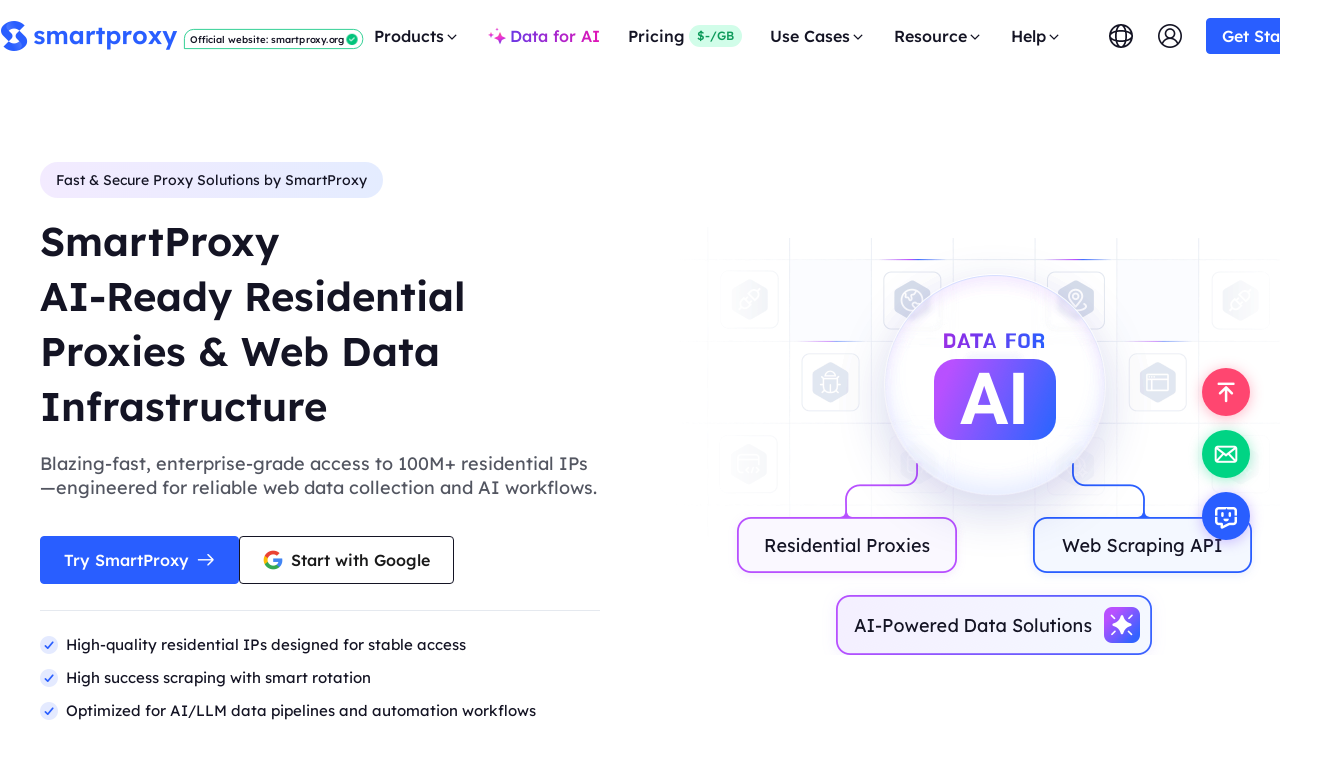

--- FILE ---
content_type: text/html;charset=utf-8
request_url: https://www.smartproxy.org/
body_size: 18118
content:
<!DOCTYPE html><html  lang="en" data-capo=""><head><meta charset="utf-8">
<meta name="viewport" content="width=device-width, initial-scale=1, maximum-scale=5.0">
<title>SmartProxy - Best Value Proxies &amp; 100M+ Residential Proxies</title>
<link rel="stylesheet" href="/_nuxt/entry.C2Y_WbdW.css" crossorigin rel="preload" as="style">
<link rel="stylesheet" href="/_nuxt/index.DGMhDR9c.css" crossorigin rel="preload" as="style">
<link rel="stylesheet" href="/_nuxt/ProductIntroductionV2.B_x6nqQc.css" crossorigin rel="preload" as="style">
<link rel="stylesheet" href="/_nuxt/index.B3GJl3L_.css" crossorigin rel="preload" as="style">
<link rel="stylesheet" href="/_nuxt/tnode.dxfs94l7.css" crossorigin rel="preload" as="style">
<link rel="stylesheet" href="/_nuxt/CommentV2.CFPbL68b.css" crossorigin rel="preload" as="style">
<link rel="modulepreload" as="script" crossorigin href="/_nuxt/BRDJDL0q.js">
<link rel="modulepreload" as="script" crossorigin href="/_nuxt/ClgC_SjS.js">
<link rel="modulepreload" as="script" crossorigin href="/_nuxt/COmhk7HI.js">
<link rel="modulepreload" as="script" crossorigin href="/_nuxt/DmOKlB2B.js">
<link rel="modulepreload" as="script" crossorigin href="/_nuxt/CwbGtx2p.js">
<link rel="modulepreload" as="script" crossorigin href="/_nuxt/7fQOdcri.js">
<link rel="modulepreload" as="script" crossorigin href="/_nuxt/COJybpEn.js">
<link rel="modulepreload" as="script" crossorigin href="/_nuxt/BRnfzN-n.js">
<link rel="modulepreload" as="script" crossorigin href="/_nuxt/Cfp5EHWP.js">
<link rel="modulepreload" as="script" crossorigin href="/_nuxt/DvlU7VAv.js">
<link rel="modulepreload" as="script" crossorigin href="/_nuxt/Brtoxi3u.js">
<link rel="modulepreload" as="script" crossorigin href="/_nuxt/BC8-U6uf.js">
<link rel="modulepreload" as="script" crossorigin href="/_nuxt/BxwROoOp.js">
<link rel="modulepreload" as="script" crossorigin href="/_nuxt/DR5y3qSm.js">
<link rel="modulepreload" as="script" crossorigin href="/_nuxt/Vqt464UP.js">
<link rel="modulepreload" as="script" crossorigin href="/_nuxt/BTYy7nvP.js">
<link rel="modulepreload" as="script" crossorigin href="/_nuxt/BhQij4-o.js">
<link rel="modulepreload" as="script" crossorigin href="/_nuxt/Sp-880t_.js">
<link rel="modulepreload" as="script" crossorigin href="/_nuxt/abDZ-3PQ.js">
<link rel="modulepreload" as="script" crossorigin href="/_nuxt/BY7EYSvA.js">
<link rel="modulepreload" as="script" crossorigin href="/_nuxt/B4U1VCUM.js">
<link rel="modulepreload" as="script" crossorigin href="/_nuxt/DM9iwvjF.js">
<link rel="modulepreload" as="script" crossorigin href="/_nuxt/DMsySxhY.js">
<link rel="prefetch" as="image" type="image/webp" href="/_nuxt/icon-bell.D8DUcpUt.webp">
<link rel="prefetch" as="image" type="image/webp" href="/_nuxt/icon-user.CE8l-1Fk.webp">
<link rel="prefetch" as="image" type="image/webp" href="/_nuxt/icon-wallet.BxMJZ3Yw.webp">
<link rel="prefetch" as="image" type="image/webp" href="/_nuxt/icon-setting.DaMZoJNM.webp">
<link rel="prefetch" as="image" type="image/webp" href="/_nuxt/icon-out.DfhvvtpP.webp">
<link rel="prefetch" as="image" type="image/webp" href="/_nuxt/icon-check.CxBD_Bon.webp">
<link rel="prefetch" as="image" type="image/webp" href="/_nuxt/type9-icon.D7uJCCLh.webp">
<link rel="prefetch" as="image" type="image/webp" href="/_nuxt/type11-icon.C-RRP1rm.webp">
<link rel="prefetch" as="image" type="image/webp" href="/_nuxt/icon-star.mK1OY693.webp">
<link rel="prefetch" as="image" type="image/webp" href="/_nuxt/type12-icon.DcMMNEnN.webp">
<link rel="prefetch" as="image" type="image/webp" href="/_nuxt/type25-icon.DFlASkcZ.webp">
<link rel="prefetch" as="image" type="image/webp" href="/_nuxt/type14-icon.DS3dRuIr.webp">
<link rel="prefetch" as="image" type="image/webp" href="/_nuxt/type18-icon.CJsdY9Mc.webp">
<link rel="prefetch" as="image" type="image/webp" href="/_nuxt/hot-icon.C61P_kxl.webp">
<link rel="prefetch" as="image" type="image/webp" href="/_nuxt/icon-ad-verification.D_78Uv9m.webp">
<link rel="prefetch" as="image" type="image/webp" href="/_nuxt/icon-e-commerce.DJ5j6VmN.webp">
<link rel="prefetch" as="image" type="image/webp" href="/_nuxt/icon-price-monitoring.BFEkqyfS.webp">
<link rel="prefetch" as="image" type="image/webp" href="/_nuxt/icon-market-research.FP4v2Xnb.webp">
<link rel="prefetch" as="image" type="image/webp" href="/_nuxt/icon-social-media.DeQ2LDIO.webp">
<link rel="prefetch" as="image" type="image/webp" href="/_nuxt/icon-web-scraping.D4pdFMBx.webp">
<link rel="prefetch" as="image" type="image/webp" href="/_nuxt/icon-instagram.ClNzxD8I.webp">
<link rel="prefetch" as="image" type="image/webp" href="/_nuxt/icon-facebook.o6roUJGy.webp">
<link rel="prefetch" as="image" type="image/webp" href="/_nuxt/icon-youtube.ryKriQ5Q.webp">
<link rel="prefetch" as="image" type="image/webp" href="/_nuxt/icon-pinterest.BSngBe_F.webp">
<link rel="prefetch" as="image" type="image/webp" href="/_nuxt/icon-telegram.C_z6TUV4.webp">
<link rel="prefetch" as="image" type="image/webp" href="/_nuxt/icon-affiliate_program.BwZvoQiX.webp">
<link rel="prefetch" as="image" type="image/webp" href="/_nuxt/icon-enterprise_service.DVPYMhn4.webp">
<link rel="prefetch" as="image" type="image/webp" href="/_nuxt/icon-free-proxylist.BdBsgqW2.webp">
<link rel="prefetch" as="image" type="image/webp" href="/_nuxt/icon-proxy-checker.DN7NOJWp.webp">
<link rel="prefetch" as="image" type="image/webp" href="/_nuxt/icon-global.B4ywbHoz.webp">
<link rel="prefetch" as="image" type="image/webp" href="/_nuxt/icon-faq1.CAJDHoNK.webp">
<link rel="prefetch" as="image" type="image/webp" href="/_nuxt/icon-blog1.BA0vDz81.webp">
<link rel="prefetch" as="image" type="image/webp" href="/_nuxt/icon-user-guide1.B_s4bh3c.webp">
<link rel="prefetch" as="image" type="image/webp" href="/_nuxt/icon-public-api.BSQjb9Ud.webp">
<link rel="prefetch" as="image" type="image/webp" href="/_nuxt/icon-contact-us.BN3HSQBE.webp">
<link rel="prefetch" as="image" type="image/webp" href="/_nuxt/icon-open.ycTqnQUU.webp">
<link rel="prefetch" as="image" type="image/webp" href="/_nuxt/icon-close.DS6MMdUE.webp">
<link rel="prefetch" as="image" type="image/webp" href="/_nuxt/icon-top.DZQwJMMM.webp">
<link rel="prefetch" as="image" type="image/webp" href="/_nuxt/icon-email.3s5U0uxP.webp">
<link rel="prefetch" as="image" type="image/webp" href="/_nuxt/email-icon.bgnnPrWP.webp">
<link rel="prefetch" as="image" type="image/webp" href="/_nuxt/icon-chat.DYbsgoKp.webp">
<link rel="prefetch" as="image" type="image/webp" href="/_nuxt/icon-chat-active.CmjxkFAH.webp">
<link rel="prefetch" as="image" type="image/webp" href="/_nuxt/icon-cookies.CytmoJyq.webp">
<link rel="prefetch" as="image" type="image/webp" href="/_nuxt/email-icon.0YP8k6KW.webp">
<link rel="prefetch" as="image" type="image/webp" href="/_nuxt/icon-warning.BoOQbrIL.webp">
<link rel="prefetch" as="image" type="image/webp" href="/_nuxt/img-payMethods.DesOtbaj.webp">
<link rel="prefetch" as="image" type="image/webp" href="/_nuxt/icon-hot.Bs2Yv4Y4.webp">
<link rel="prefetch" as="image" type="image/webp" href="/_nuxt/icon-gift.CF27Hq3e.webp">
<link rel="prefetch" as="image" type="image/webp" href="/_nuxt/guide-dialog-icon1.D0AblWJj.webp">
<link rel="prefetch" as="image" type="image/webp" href="/_nuxt/guide-dialog-icon2.k1bLajIr.webp">
<link rel="prefetch" as="image" type="image/webp" href="/_nuxt/guide-dialog-icon3.DXtLg9PT.webp">
<link rel="prefetch" as="image" type="image/webp" href="/_nuxt/guide-dialog-icon4.29rLux6a.webp">
<link rel="prefetch" as="image" type="image/webp" href="/_nuxt/icon-users.26zSHQjg.webp">
<link rel="prefetch" as="image" type="image/webp" href="/_nuxt/500.NFZp6GJ0.webp">
<link rel="prefetch" as="image" type="image/webp" href="/_nuxt/404.-lx_fTCG.webp">
<link rel="prefetch" as="image" type="image/svg+xml" href="/_nuxt/loading.B1NuuSSR.svg">
<link rel="prefetch" as="image" type="image/webp" href="/_nuxt/top-banner-bg.DLS0tRaX.webp">
<link rel="prefetch" as="image" type="image/webp" href="/_nuxt/badge-subscript.BBlfdg8A.webp">
<link rel="prefetch" as="image" type="image/webp" href="/_nuxt/email-bg.DnzpmIPK.webp">
<link rel="prefetch" as="image" type="image/webp" href="/_nuxt/guide-dialog-bg.DjDaDzHf.webp">
<link rel="prefetch" as="image" type="image/webp" href="/_nuxt/guide-dialog-content-bg.CBiAPSV1.webp">
<link rel="prefetch" as="image" type="image/webp" href="/_nuxt/guide-dialog-gift-bg.9DuldU3j.webp">
<link rel="prefetch" as="image" type="image/webp" href="/_nuxt/guide-dialog-bg.B9xgGFl_.webp">
<link rel="prefetch" as="image" type="image/webp" href="/_nuxt/guide-dialog-content-bg.CBHWZ2hm.webp">
<link rel="prefetch" as="script" crossorigin href="/_nuxt/DKXMlQXR.js">
<link rel="prefetch" as="image" type="image/webp" href="/_nuxt/hot-icon.k_mT2KbM.webp">
<link rel="prefetch" as="image" type="image/webp" href="/_nuxt/icon1.DnF9i99L.webp">
<link rel="prefetch" as="image" type="image/webp" href="/_nuxt/icon2.DzyTf0to.webp">
<link rel="prefetch" as="image" type="image/webp" href="/_nuxt/icon3.CWvyDMhB.webp">
<link rel="prefetch" as="image" type="image/webp" href="/_nuxt/gift-icon.CPowDL7x.webp">
<link rel="prefetch" as="image" type="image/webp" href="/_nuxt/checked-icon1.CRyWcQc9.webp">
<link rel="prefetch" as="image" type="image/webp" href="/_nuxt/banner1.B8UeM6IX.webp">
<link rel="prefetch" as="image" type="image/webp" href="/_nuxt/section1.EPcslC3l.webp">
<link rel="prefetch" as="image" type="image/webp" href="/_nuxt/icon-star.C92x2FsO.webp">
<link rel="prefetch" as="image" type="image/webp" href="/_nuxt/section2.hqKmWRDd.webp">
<link rel="prefetch" as="image" type="image/webp" href="/_nuxt/use_cases_icon1.Cqa3fjOu.webp">
<link rel="prefetch" as="image" type="image/webp" href="/_nuxt/use_cases_icon2.D0heZ7YG.webp">
<link rel="prefetch" as="image" type="image/webp" href="/_nuxt/use_cases_icon3.B3mMpfRh.webp">
<link rel="prefetch" as="image" type="image/webp" href="/_nuxt/use_cases_icon4.BoBmXysx.webp">
<link rel="prefetch" as="image" type="image/webp" href="/_nuxt/use_cases_icon5.CdpXkHoc.webp">
<link rel="prefetch" as="image" type="image/webp" href="/_nuxt/use_cases_icon6.CCWaqXpv.webp">
<link rel="prefetch" as="image" type="image/webp" href="/_nuxt/intro-img1.DoxuTKeq.webp">
<link rel="prefetch" as="image" type="image/webp" href="/_nuxt/intro-img2.DnFnHfj9.webp">
<link rel="prefetch" as="image" type="image/webp" href="/_nuxt/intro-img3.CeNS6Xak.webp">
<link rel="prefetch" as="image" type="image/webp" href="/_nuxt/intro-img4.CLK8Uofo.webp">
<link rel="prefetch" as="image" type="image/webp" href="/_nuxt/medals.CuhD-RS4.webp">
<link rel="prefetch" as="image" type="image/webp" href="/_nuxt/welcom-bg.Bifv5ps3.webp">
<link rel="prefetch" as="image" type="image/webp" href="/_nuxt/icon-check.BcbylmLe.webp">
<link rel="prefetch" as="image" type="image/webp" href="/_nuxt/icon-checked.B8dbpxQD.webp">
<link rel="prefetch" as="image" type="image/webp" href="/_nuxt/welcome-bg-mobile.CuyWiaql.webp">
<link rel="prefetch" as="image" type="image/webp" href="/_nuxt/use_cases_bg.CkMspIAr.webp">
<link rel="prefetch" as="image" type="image/webp" href="/_nuxt/integration-bg.BCzWIRh6.webp">
<link rel="prefetch" as="image" type="image/webp" href="/_nuxt/integration-bg1.BRFmISB2.webp">
<link rel="prefetch" as="image" type="image/webp" href="/_nuxt/integration-bg2.CYId6LVc.webp">
<link rel="prefetch" as="image" type="image/webp" href="/_nuxt/icon-checked1.N7bHF-Jg.webp">
<link rel="prefetch" as="image" type="image/webp" href="/_nuxt/icon-customized.iam0TbAb.webp">
<link rel="prefetch" as="image" type="image/webp" href="/_nuxt/residential-bg.B1xgseb9.webp">
<link rel="prefetch" as="image" type="image/webp" href="/_nuxt/unlimited-bg.gSnT4mVz.webp">
<link rel="prefetch" as="image" type="image/webp" href="/_nuxt/scraper-bg.ChtDnj4Q.webp">
<link rel="prefetch" as="image" type="image/webp" href="/_nuxt/icon-type9.CvzhWSF2.webp">
<link rel="prefetch" as="image" type="image/webp" href="/_nuxt/icon-type11.B2bgs_yq.webp">
<link rel="prefetch" as="image" type="image/webp" href="/_nuxt/icon-type25.ChL6k_cd.webp">
<link rel="prefetch" as="image" type="image/webp" href="/_nuxt/icon-type14.NtJp22DD.webp">
<link rel="prefetch" as="image" type="image/webp" href="/_nuxt/icon-type12.BCyOFgG0.webp">
<link rel="prefetch" as="image" type="image/webp" href="/_nuxt/icon-type18.DZGumc6B.webp">
<link rel="prefetch" as="image" type="image/webp" href="/_nuxt/icon-user.BYUEnBkP.webp">
<link rel="prefetch" as="image" type="image/webp" href="/_nuxt/img-star.DO2nSmoG.webp">
<link rel="prefetch" as="image" type="image/webp" href="/_nuxt/arrow-icon.CqvBELOm.webp">
<link rel="prefetch" as="image" type="image/webp" href="/_nuxt/item-bg.CZKR8RwV.webp">
<link rel="prefetch" as="image" type="image/webp" href="/_nuxt/faq-status-icon-default.fBjlo4nZ.webp">
<link rel="prefetch" as="image" type="image/webp" href="/_nuxt/faq-status-icon-active.dilN3gQs.webp">
<link rel="prefetch" as="image" type="image/webp" href="/_nuxt/icon-contact.D_9HbKqT.webp">
<link rel="prefetch" as="image" type="image/webp" href="/_nuxt/icon-arrow-right.CfirY_8S.webp">
<link rel="prefetch" as="image" type="image/webp" href="/_nuxt/icon-google.zT5QSB1u.webp">
<meta name="applicable-device" content="pc,mobile">
<link rel="icon" href="/favicon.ico">
<link rel="canonical" href="https://www.smartproxy.org/">
<link rel="alternate" href="https://www.smartproxy.org/" hreflang="x-default">
<link rel="alternate" href="https://www.smartproxy.org/" hreflang="en">
<link rel="alternate" href="https://www.smartproxy.es/" hreflang="es">
<link rel="alternate" href="https://www.smartproxy.fr/" hreflang="fr">
<link rel="alternate" href="https://www.smartproxy.tw/" hreflang="zh-Hant">
<link rel="alternate" href="https://www.smartproxy.id/" hreflang="id">
<link rel="alternate" href="https://www.smartproxy.it/" hreflang="it">
<link rel="alternate" href="https://www.smartproxy.jp/" hreflang="ja">
<link rel="alternate" href="https://www.smartproxy.kr/" hreflang="ko">
<link rel="alternate" href="https://www.smartproxy.ma/" hreflang="ar">
<link rel="alternate" href="https://www.smartproxy.ru/" hreflang="ru">
<link rel="alternate" href="https://www.smartproxy.se/" hreflang="sv">
<link rel="alternate" href="https://www.smartproxy.vn/" hreflang="vi">
<meta property="og:url" content="https://www.smartproxy.org/">
<meta property="og:locale" content="en">
<meta name="twitter:card" content="summary">
<meta name="twitter:image" content="https://www.smartproxy.org/banner.png">
<meta name="twitter:site" content="SmartProxy">
<meta name="twitter:url" content="https://www.smartproxy.org/">
<script type="application/ld+json">{"@context":"https://schema.org","@type":"BreadcrumbList","itemListElement":[{"@type":"ListItem","position":1,"item":{"@id":"https://www.smartproxy.org/products/residential/","name":"Residential Proxies"}},{"@type":"ListItem","position":2,"item":{"@id":"https://www.smartproxy.org/products/unlimited/","name":"Unlimited Residential Proxies"}},{"@type":"ListItem","position":3,"item":{"@id":"https://www.smartproxy.org/products/long-acting-isp/","name":"Long Acting ISP Proxies"}},{"@type":"ListItem","position":4,"item":{"@id":"https://www.smartproxy.org/products/static/","name":"Static Residential Proxies"}},{"@type":"ListItem","position":5,"item":{"@id":"https://www.smartproxy.org/products/static-data-center/","name":"Static Data Center Proxies"}}]}</script>
<meta name="keywords" content="SmartProxy,residential IP service,rotating residential proxies,residential proxy">
<meta name="description" content="SmartProxy is the Best Global Residential Service Provider. Unleash Limitless Web Data Extraction with SmartProxy's 100M+ Premium Residential Proxies: Experience Blazing-Fast Internet Access and Expand Your Data Collection Projects">
<meta property="og:title" content="SmartProxy - Best Value Proxies & 100M+ Residential Proxies">
<meta property="og:description" content="SmartProxy is the Best Global Residential Service Provider. Unleash Limitless Web Data Extraction with SmartProxy's 100M+ Premium Residential Proxies: Experience Blazing-Fast Internet Access and Expand Your Data Collection Projects">
<meta name="twitter:title" content="SmartProxy - Best Value Proxies & 100M+ Residential Proxies">
<meta name="twitter:description" content="SmartProxy is the Best Global Residential Service Provider. Unleash Limitless Web Data Extraction with SmartProxy's 100M+ Premium Residential Proxies: Experience Blazing-Fast Internet Access and Expand Your Data Collection Projects">
<script type="module" src="/_nuxt/BRDJDL0q.js" crossorigin></script>
<link rel="preload" as="fetch" fetchpriority="low" crossorigin="anonymous" href="/_nuxt/builds/meta/77c63d9d-aaa5-4a88-8f16-d1d4bbe60e27.json"></head><body><div id="__nuxt"><!--[--><div class="nuxt-loading-indicator" style="position:fixed;top:0;right:0;left:0;pointer-events:none;width:auto;height:3px;opacity:0;background:#00d484;background-size:Infinity% auto;transform:scaleX(0%);transform-origin:left;transition:transform 0.1s, height 0.4s, opacity 0.4s;z-index:999999;"></div><!----><div class="NavigationV2" data-v-3165b43f><main data-v-3165b43f><nav data-v-3165b43f><div class="logo" data-v-3165b43f><a aria-current="page" href="/" class="router-link-active router-link-exact-active" data-v-3165b43f><img loading="lazy" width="178" height="34" src="/logo.webp" alt="smart proxy server" data-v-3165b43f></a><div class="pc website" data-v-3165b43f><span data-v-3165b43f>Official website: smartproxy.org</span><img loading="lazy" width="14" height="14" src="/_nuxt/icon-check.CxBD_Bon.webp" alt="" data-v-3165b43f></div></div><!--[--><div class="item" data-v-3165b43f><a href="/residential-proxies/" class="" data-v-3165b43f><span data-v-3165b43f>Products</span><svg viewBox="0 0 24 24" class="m-icon" width="1em" height="1em" data-v-3165b43f><path d="M17.5 8.086l-5.5 5.5-5.5-5.5L5.086 9.5 12 16.414 18.914 9.5 17.5 8.086z" fill="currentColor"></path></svg></a><!----></div><div class="item" data-v-3165b43f><a href="/unlimited-residential-proxies/" class="data_for_ai" data-v-3165b43f><img loading="lazy" width="18" height="18" src="/_nuxt/icon-star.mK1OY693.webp" alt="smart proxy server" data-v-3165b43f><span data-v-3165b43f>Data for AI</span></a></div><div class="item" data-v-3165b43f><a href="/products/residential/" class="" data-v-3165b43f><span data-v-3165b43f>Pricing</span><div class="badge theme-success" data-v-3165b43f>$-/GB</div></a><!----></div><div class="item" data-v-3165b43f><a href="/application/" class="" data-v-3165b43f><span data-v-3165b43f>Use Cases</span><svg viewBox="0 0 24 24" class="m-icon" width="1em" height="1em" data-v-3165b43f><path d="M17.5 8.086l-5.5 5.5-5.5-5.5L5.086 9.5 12 16.414 18.914 9.5 17.5 8.086z" fill="currentColor"></path></svg></a><!----></div><div class="item" data-v-3165b43f><a href="/" data-v-3165b43f><span data-v-3165b43f>Resource</span><svg viewBox="0 0 24 24" class="m-icon" width="1em" height="1em" data-v-3165b43f><path d="M17.5 8.086l-5.5 5.5-5.5-5.5L5.086 9.5 12 16.414 18.914 9.5 17.5 8.086z" fill="currentColor"></path></svg></a><!----></div><div class="item" data-v-3165b43f><a href="/" data-v-3165b43f><span data-v-3165b43f>Help</span><svg viewBox="0 0 24 24" class="m-icon" width="1em" height="1em" data-v-3165b43f><path d="M17.5 8.086l-5.5 5.5-5.5-5.5L5.086 9.5 12 16.414 18.914 9.5 17.5 8.086z" fill="currentColor"></path></svg></a><!----></div><!--]--></nav><div class="NavigationOperate" data-v-3165b43f data-v-b7b9118d><div class="language pc" data-v-b7b9118d><div class="trigger" data-v-b7b9118d><svg viewBox="0 0 30 30" class="m-icon" width="1em" height="1em" data-v-b7b9118d><g transform="translate(3.000000, 3.000000)" fill="currentColor" fill-rule="nonzero"><path d="M23.0568917,7.32902302 C22.4523144,5.89999776 21.5873286,4.61674758 20.485559,3.51497796 C19.3837893,2.41320835 18.1005392,1.54795409 16.6715139,0.943645272 C15.2006085,0.321349471 13.6392313,0.00429539811 12.0303362,0.000268462382 C12.0252355,0.000268462382 12.0201347,0 12.0150339,0 L12,0 C10.3803665,0 8.80878767,0.317322535 7.32875456,0.943376809 C5.8997293,1.54795409 4.61647912,2.41293989 3.5147095,3.5147095 C2.41293989,4.61647912 1.54768563,5.8997293 0.943376809,7.32875456 C0.317322535,8.80878767 4.88330228e-16,10.3803665 4.88330228e-16,12 C4.88330228e-16,13.6196335 0.317322535,15.1912123 0.943376809,16.6712454 C1.54795409,18.1002707 2.41293989,19.3835209 3.5147095,20.4852905 C4.61647912,21.5870601 5.8997293,22.4523144 7.32875456,23.0566232 C8.80878767,23.6826775 10.3803665,24 12,24 L12.0150339,24 C12.0201347,24 12.0252355,23.9997315 12.0303362,23.9997315 C13.6392313,23.9957046 15.2006085,23.6786505 16.6712454,23.0566232 C18.1002707,22.4520459 19.3835209,21.5870601 20.4852905,20.4852905 C21.5870601,19.3835209 22.4523144,18.1002707 23.0566232,16.6712454 C23.6826775,15.1912123 24,13.6196335 24,12 C24,10.3803665 23.6829459,8.80905613 23.0568917,7.32902302 Z M12.0187924,22.2823777 L12.0123493,22.2823777 C11.0053469,22.2807669 9.96210206,21.2732276 9.14973489,19.5177521 C8.9006018,18.9792165 8.68207342,18.3910155 8.49522361,17.7636189 C9.61632251,17.9281863 10.7951408,18.0140943 12,18.0140943 C13.2161346,18.0140943 14.4054229,17.926844 15.535918,17.759055 C15.3487997,18.3883308 15.1297344,18.9778742 14.8800644,19.5177521 C14.0682342,21.2724222 13.0255263,22.2796931 12.0187924,22.2823777 Z M12,16.2956666 C10.6273518,16.2956666 9.29792613,16.1778116 8.06514687,15.953377 C7.83856462,14.7157655 7.71963579,13.3796282 7.71963579,12.0002685 C7.71963579,10.6209087 7.83856462,9.28503993 8.06541533,8.04715989 C9.29792613,7.82272534 10.6276203,7.70487036 12.0002685,7.70487036 C13.384192,7.70487036 14.7246247,7.82460458 15.9659948,8.0527976 C16.1920401,9.28879841 16.3107005,10.6230564 16.3107005,12.0002685 C16.3107005,13.3774805 16.1920401,14.7114701 15.9659948,15.9477393 C14.7246247,16.1759323 13.384192,16.2956666 12,16.2956666 Z M6.25490503,15.525448 C5.62079689,15.3375243 5.02642117,15.1171167 4.48278485,14.8655675 C2.72569856,14.0526634 1.71789078,13.0083447 1.71789078,12.0005369 C1.71789078,10.9927291 2.72569856,9.94841048 4.48278485,9.13550639 C5.02642117,8.88395714 5.62052842,8.66354952 6.25490503,8.47562585 C6.08818989,9.60289939 6.00147654,10.7884293 6.00147654,12.0005369 C6.00147654,13.2126446 6.08818989,14.3981745 6.25490503,15.525448 Z M12.0126177,1.71842771 L12.0190608,1.71842771 C13.0257948,1.72084387 14.0685027,2.72838319 14.8803329,4.48305331 C15.1300029,5.02293116 15.3490682,5.61247455 15.5361865,6.24175037 C14.4056914,6.07422985 13.2164031,5.98671111 12.0002685,5.98671111 C10.7954093,5.98671111 9.61659098,6.07235061 8.49549207,6.23718651 C8.68234189,5.60978993 8.90087027,5.02158885 9.15000336,4.48305331 C9.96210206,2.72730934 11.0053469,1.72003848 12.0126177,1.71842771 L12.0126177,1.71842771 Z M17.7765051,8.48475357 C18.3990693,8.670798 18.9827065,8.88798407 19.5172152,9.13523792 C21.2743014,9.94814202 22.2821092,10.9924607 22.2821092,12.0002685 C22.2821092,13.0080762 21.2743014,14.0523949 19.5172152,14.865299 C18.9824381,15.1125529 18.3988009,15.3300074 17.7765051,15.5157834 C17.9421464,14.3914629 18.0285912,13.2088861 18.0285912,12 C18.0285912,10.7911139 17.9421464,9.60907403 17.7765051,8.48475357 Z M21.6050471,8.32958232 C21.1980581,8.06085147 20.7419405,7.8087653 20.238842,7.57600841 C19.3910378,7.18378487 18.4385333,6.85921385 17.4124701,6.6076646 C17.1603839,5.57408443 16.8342021,4.6151368 16.4392939,3.76169489 C16.2081478,3.26181794 15.9576724,2.80838498 15.6908208,2.40327524 C18.4030963,3.45001007 20.56395,5.61462225 21.6050471,8.32958232 L21.6050471,8.32958232 Z M8.34944853,2.38770442 C8.07883845,2.79684109 7.82487304,3.25537484 7.59077384,3.76169489 C7.19693953,4.6129891 6.87156312,5.56952057 6.61947695,6.59987919 C5.58133292,6.85250229 4.61808989,7.17948947 3.76142643,7.57573995 C3.25832793,7.80849683 2.8024788,8.06058301 2.39522137,8.32931385 C3.44141927,5.60119913 5.61838072,3.42826461 8.34944853,2.38770442 L8.34944853,2.38770442 Z M2.39522137,15.6712231 C2.80221034,15.9399539 3.25832793,16.1920401 3.76142643,16.424797 C4.61808989,16.8210475 5.58133292,17.1483031 6.61947695,17.4006577 C6.87129466,18.4312848 7.19693953,19.3878163 7.59077384,20.238842 C7.82487304,20.7451621 8.07883845,21.2036958 8.34944853,21.6128325 C5.61838072,20.5722723 3.44141927,18.3996063 2.39522137,15.6712231 Z M15.6910893,21.5975301 C15.9579409,21.1924204 16.2081478,20.7389874 16.4395624,20.2391105 C16.8344706,19.385937 17.1603839,18.426721 17.4127385,17.3931408 C18.4388018,17.1415915 19.3910378,16.8170205 20.2391105,16.424797 C20.742209,16.1920401 21.1980581,15.9399539 21.6053156,15.6712231 C20.56395,18.3861831 18.4030963,20.5507953 15.6910893,21.5975301 L15.6910893,21.5975301 Z"></path></g></svg></div><div class="popup language" style="display:none;" data-v-b7b9118d><div class="list" data-v-b7b9118d><a href="https://www.smartproxy.cn/" data-v-b7b9118d><img loading="lazy" width="22" height="22" src="/flags/1x1/cn.svg" alt="SmartProxy" data-v-b7b9118d><span data-v-b7b9118d>简体中文</span></a><!--[--><a href="https://www.smartproxy.org/" title="English" data-v-b7b9118d>SmartProxy<img loading="lazy" width="22" height="22" src="/flags/1x1/us.svg" alt="SmartProxy" data-v-b7b9118d><span data-v-b7b9118d>English</span></a><a href="https://www.smartproxy.es/" title="Español" data-v-b7b9118d>SmartProxy<img loading="lazy" width="22" height="22" src="/flags/1x1/es.svg" alt="SmartProxy" data-v-b7b9118d><span data-v-b7b9118d>Español</span></a><a href="https://www.smartproxy.fr/" title="Français" data-v-b7b9118d>SmartProxy<img loading="lazy" width="22" height="22" src="/flags/1x1/fr.svg" alt="SmartProxy" data-v-b7b9118d><span data-v-b7b9118d>Français</span></a><a href="https://www.smartproxy.tw/" title="繁體中文" data-v-b7b9118d>SmartProxy<img loading="lazy" width="22" height="22" src="/flags/1x1/cn.svg" alt="SmartProxy" data-v-b7b9118d><span data-v-b7b9118d>繁體中文</span></a><a href="https://www.smartproxy.id/" title="Indonesia" data-v-b7b9118d>SmartProxy<img loading="lazy" width="22" height="22" src="/flags/1x1/id.svg" alt="SmartProxy" data-v-b7b9118d><span data-v-b7b9118d>Indonesia</span></a><a href="https://www.smartproxy.it/" title="Italiano" data-v-b7b9118d>SmartProxy<img loading="lazy" width="22" height="22" src="/flags/1x1/it.svg" alt="SmartProxy" data-v-b7b9118d><span data-v-b7b9118d>Italiano</span></a><a href="https://www.smartproxy.jp/" title="日本語" data-v-b7b9118d>SmartProxy<img loading="lazy" width="22" height="22" src="/flags/1x1/jp.svg" alt="SmartProxy" data-v-b7b9118d><span data-v-b7b9118d>日本語</span></a><a href="https://www.smartproxy.kr/" title="한국인" data-v-b7b9118d>SmartProxy<img loading="lazy" width="22" height="22" src="/flags/1x1/kr.svg" alt="SmartProxy" data-v-b7b9118d><span data-v-b7b9118d>한국인</span></a><a href="https://www.smartproxy.ma/" title="عربي" data-v-b7b9118d>SmartProxy<img loading="lazy" width="22" height="22" src="/flags/1x1/ma.svg" alt="SmartProxy" data-v-b7b9118d><span data-v-b7b9118d>عربي</span></a><a href="https://www.smartproxy.ru/" title="Русский" data-v-b7b9118d>SmartProxy<img loading="lazy" width="22" height="22" src="/flags/1x1/ru.svg" alt="SmartProxy" data-v-b7b9118d><span data-v-b7b9118d>Русский</span></a><a href="https://www.smartproxy.se/" title="Svenska" data-v-b7b9118d>SmartProxy<img loading="lazy" width="22" height="22" src="/flags/1x1/se.svg" alt="SmartProxy" data-v-b7b9118d><span data-v-b7b9118d>Svenska</span></a><a href="https://www.smartproxy.vn/" title="Tiếng Việt" data-v-b7b9118d>SmartProxy<img loading="lazy" width="22" height="22" src="/flags/1x1/vn.svg" alt="SmartProxy" data-v-b7b9118d><span data-v-b7b9118d>Tiếng Việt</span></a><!--]--></div></div></div><div class="user pc" data-v-b7b9118d><div class="noLogin" data-v-b7b9118d><a href="/login/" class="trigger" data-report="Navigation - Login" data-v-b7b9118d><img loading="lazy" width="30" height="30" src="/_nuxt/icon-user.CE8l-1Fk.webp" alt="SmartProxy" data-v-b7b9118d></a><a href="/register/" class="m-button m-button--variant-base m-button--theme-primary" type="button" data-report="Navigation - Get Started" data-v-b7b9118d><!----><span class="m-button__text"><!--[-->Get Started<!--]--></span><!----></a></div></div><div class="user mobile" data-v-b7b9118d><div data-v-b7b9118d><a href="/login/" class="m-button m-button--variant-outline m-button--theme-default m-size-l m-size-full-width" type="button" data-v-b7b9118d><!----><span class="m-button__text"><!--[-->Log in<!--]--></span><!----></a><a href="/register/" class="m-button m-button--variant-base m-button--theme-primary m-size-l m-size-full-width" type="button" data-v-b7b9118d><!----><span class="m-button__text"><!--[-->Get Started<!--]--></span><!----></a></div></div></div></main></div><div class="Index" data-v-8af8f48d><div class="banner" data-v-8af8f48d><div class="content" data-v-8af8f48d><div class="left" data-v-8af8f48d><div class="best" data-v-8af8f48d><h2 data-v-8af8f48d>Fast &amp; Secure Proxy Solutions by SmartProxy</h2></div><h1 data-v-8af8f48d>SmartProxy <br />AI-Ready Residential Proxies & Web Data Infrastructure</h1><p data-v-8af8f48d>Blazing-fast, enterprise-grade access to 100M+ residential IPs—engineered for reliable web data collection and AI workflows.</p><div class="btns" data-v-8af8f48d><a href="/products/residential/" class="m-button m-button--variant-base m-button--theme-primary m-size-l" type="button" data-report="Try It Out" data-v-8af8f48d><!----><span class="m-button__text"><!--[-->Try SmartProxy <!--]--></span><span class="m-button__suffix"><!--[--><img width="18" height="18" src="/_nuxt/icon-arrow-right.CfirY_8S.webp" alt="proxy for smart" data-v-8af8f48d><!--]--></span></a><a href="/register/" class="m-button m-button--variant-outline m-button--theme-default m-size-l" type="button" data-report="Start with Google" data-v-8af8f48d><span class="m-button__prefix"><!--[--><img width="20" height="20" src="/_nuxt/icon-google.zT5QSB1u.webp" alt="proxy for smart" data-v-8af8f48d><!--]--></span><span class="m-button__text"><!--[--> Start with Google<!--]--></span><!----></a></div><ul data-v-8af8f48d><li data-v-8af8f48d><img loading="lazy" width="18" height="18" src="/_nuxt/checked-icon1.CRyWcQc9.webp" alt="smart proxy" data-v-8af8f48d><p data-v-8af8f48d>High-quality residential IPs designed for stable access</p></li><li data-v-8af8f48d><img loading="lazy" width="18" height="18" src="/_nuxt/checked-icon1.CRyWcQc9.webp" alt="smart proxy" data-v-8af8f48d><p data-v-8af8f48d>High success scraping with smart rotation</p></li><li data-v-8af8f48d><img loading="lazy" width="18" height="18" src="/_nuxt/checked-icon1.CRyWcQc9.webp" alt="smart proxy" data-v-8af8f48d><p data-v-8af8f48d>Optimized for AI/LLM data pipelines and automation workflows </p></li></ul></div><img class="right" width="640" height="428" fetchpriority="high" src="/_nuxt/banner1.B8UeM6IX.webp" alt="proxy for smart" data-v-8af8f48d></div></div><div class="ProductIntroductionV2" data-v-8af8f48d data-v-03eff58e><h2 data-v-03eff58e>Smart Proxy for AI &amp; Web Data at Scale</h2><p data-v-03eff58e>Choose what you need — proxy for smart use cases, smart proxies, and scraping APIs with scalable pricing for any business workflow.</p><main data-v-03eff58e><div class="content" data-v-03eff58e><div class="list-name" data-v-03eff58e>Fast &amp; Large Proxies Solutions</div><div class="list proxies" data-v-03eff58e><div class="item" data-v-03eff58e><img loading="lazy" width="44" height="44" src="/_nuxt/icon-type9.CvzhWSF2.webp" alt="" data-v-03eff58e><h3 data-v-03eff58e>Residential Proxy</h3><p data-v-03eff58e>Smart proxies designed for smooth and reliable data collection</p><ul data-v-03eff58e><li data-v-03eff58e><img loading="lazy" width="18" height="18" src="/_nuxt/icon-checked1.N7bHF-Jg.webp" alt="" data-v-03eff58e><span data-v-03eff58e>Free geolocation</span></li><li data-v-03eff58e><img loading="lazy" width="18" height="18" src="/_nuxt/icon-checked1.N7bHF-Jg.webp" alt="" data-v-03eff58e><span data-v-03eff58e>Real residential IP</span></li><li data-v-03eff58e><img loading="lazy" width="18" height="18" src="/_nuxt/icon-checked1.N7bHF-Jg.webp" alt="" data-v-03eff58e><span data-v-03eff58e>No hidden fees</span></li></ul><a href="/products/residential/" class="m-button m-button--variant-base m-button--theme-primary" type="button" data-v-03eff58e><!----><span class="m-button__text"><!--[-->From $-/GB <!--]--></span><span class="m-button__suffix"><!--[--><svg viewBox="0 0 16 16" class="m-icon" width="1em" height="1em" data-v-03eff58e><g stroke="none" stroke-width="1" fill="none" fill-rule="evenodd"><rect x="0" y="0" width="16" height="16"></rect><g transform="translate(1.000000, 3.000000)" fill="currentColor" fill-rule="nonzero" stroke="currentColor" stroke-width="0.2"><path d="M12.7489285,5.57035456 L0.559713427,5.57035456 C0.250592237,5.57035456 0,5.31976232 0,5.01064113 C0,4.70151994 0.250592237,4.45092771 0.559713427,4.45092771 L12.7489285,4.45092771 C13.0580497,4.45092771 13.308642,4.70151994 13.308642,5.01064113 C13.308642,5.31976232 13.0580497,5.57035456 12.7489285,5.57035456 Z"></path><path d="M8.2411894,9.68016719 C8.15453828,9.47098903 8.20244541,9.23020941 8.36256637,9.07013068 L12.4175782,5.01064113 L8.36256637,0.9556293 C8.22115017,0.814213099 8.16592085,0.608094495 8.21768277,0.414916372 C8.2694447,0.221738249 8.42033399,0.0708489589 8.61351211,0.0190870368 C8.80669023,-0.0326748853 9.01280884,0.0225544281 9.15422504,0.163970629 L13.2929586,4.30346902 C13.683265,4.69410903 13.683265,5.32717324 13.2929586,5.71781325 L9.15422504,9.85731164 L9.15422504,9.85731164 C9.05008926,9.96408366 8.90753861,10.0247161 8.7583957,10.0256734 C8.53198033,10.0256734 8.32784053,9.88934536 8.2411894,9.68016719 Z"></path></g></g></svg><!--]--></span></a></div><div class="item" data-v-03eff58e><img loading="lazy" width="44" height="44" src="/_nuxt/icon-type11.B2bgs_yq.webp" alt="" data-v-03eff58e><h3 data-v-03eff58e>Unlimited Proxy</h3><p data-v-03eff58e>Scale LLM data collection with smartproxy&#39;s unlimited residential proxies</p><ul data-v-03eff58e><li data-v-03eff58e><img loading="lazy" width="18" height="18" src="/_nuxt/icon-checked1.N7bHF-Jg.webp" alt="" data-v-03eff58e><span data-v-03eff58e>Unlimited traffic</span></li><li data-v-03eff58e><img loading="lazy" width="18" height="18" src="/_nuxt/icon-checked1.N7bHF-Jg.webp" alt="" data-v-03eff58e><span data-v-03eff58e>Over 200 regions worldwide</span></li><li data-v-03eff58e><img loading="lazy" width="18" height="18" src="/_nuxt/icon-checked1.N7bHF-Jg.webp" alt="" data-v-03eff58e><span data-v-03eff58e>Predictable Costs</span></li></ul><a href="/products/unlimited/" class="m-button m-button--variant-base m-button--theme-success" type="button" data-v-03eff58e><!----><span class="m-button__text"><!--[-->From $-/Day <!--]--></span><span class="m-button__suffix"><!--[--><svg viewBox="0 0 16 16" class="m-icon" width="1em" height="1em" data-v-03eff58e><g stroke="none" stroke-width="1" fill="none" fill-rule="evenodd"><rect x="0" y="0" width="16" height="16"></rect><g transform="translate(1.000000, 3.000000)" fill="currentColor" fill-rule="nonzero" stroke="currentColor" stroke-width="0.2"><path d="M12.7489285,5.57035456 L0.559713427,5.57035456 C0.250592237,5.57035456 0,5.31976232 0,5.01064113 C0,4.70151994 0.250592237,4.45092771 0.559713427,4.45092771 L12.7489285,4.45092771 C13.0580497,4.45092771 13.308642,4.70151994 13.308642,5.01064113 C13.308642,5.31976232 13.0580497,5.57035456 12.7489285,5.57035456 Z"></path><path d="M8.2411894,9.68016719 C8.15453828,9.47098903 8.20244541,9.23020941 8.36256637,9.07013068 L12.4175782,5.01064113 L8.36256637,0.9556293 C8.22115017,0.814213099 8.16592085,0.608094495 8.21768277,0.414916372 C8.2694447,0.221738249 8.42033399,0.0708489589 8.61351211,0.0190870368 C8.80669023,-0.0326748853 9.01280884,0.0225544281 9.15422504,0.163970629 L13.2929586,4.30346902 C13.683265,4.69410903 13.683265,5.32717324 13.2929586,5.71781325 L9.15422504,9.85731164 L9.15422504,9.85731164 C9.05008926,9.96408366 8.90753861,10.0247161 8.7583957,10.0256734 C8.53198033,10.0256734 8.32784053,9.88934536 8.2411894,9.68016719 Z"></path></g></g></svg><!--]--></span></a></div><div class="item small" data-v-03eff58e><img loading="lazy" width="40" height="40" src="/_nuxt/icon-type25.ChL6k_cd.webp" alt="" data-v-03eff58e><h3 data-v-03eff58e>Static Residential Proxy</h3><p data-v-03eff58e>Proxy for smart, No bandwidth or speed limits — scale your business freely with SmartProxy</p><a href="/products/static/" class="m-button m-button--variant-outline m-button--theme-primary" type="button" data-v-03eff58e><!----><span class="m-button__text"><!--[-->From $-/IP <!--]--></span><span class="m-button__suffix"><!--[--><svg viewBox="0 0 16 16" class="m-icon" width="1em" height="1em" data-v-03eff58e><g stroke="none" stroke-width="1" fill="none" fill-rule="evenodd"><rect x="0" y="0" width="16" height="16"></rect><g transform="translate(1.000000, 3.000000)" fill="currentColor" fill-rule="nonzero" stroke="currentColor" stroke-width="0.2"><path d="M12.7489285,5.57035456 L0.559713427,5.57035456 C0.250592237,5.57035456 0,5.31976232 0,5.01064113 C0,4.70151994 0.250592237,4.45092771 0.559713427,4.45092771 L12.7489285,4.45092771 C13.0580497,4.45092771 13.308642,4.70151994 13.308642,5.01064113 C13.308642,5.31976232 13.0580497,5.57035456 12.7489285,5.57035456 Z"></path><path d="M8.2411894,9.68016719 C8.15453828,9.47098903 8.20244541,9.23020941 8.36256637,9.07013068 L12.4175782,5.01064113 L8.36256637,0.9556293 C8.22115017,0.814213099 8.16592085,0.608094495 8.21768277,0.414916372 C8.2694447,0.221738249 8.42033399,0.0708489589 8.61351211,0.0190870368 C8.80669023,-0.0326748853 9.01280884,0.0225544281 9.15422504,0.163970629 L13.2929586,4.30346902 C13.683265,4.69410903 13.683265,5.32717324 13.2929586,5.71781325 L9.15422504,9.85731164 L9.15422504,9.85731164 C9.05008926,9.96408366 8.90753861,10.0247161 8.7583957,10.0256734 C8.53198033,10.0256734 8.32784053,9.88934536 8.2411894,9.68016719 Z"></path></g></g></svg><!--]--></span></a></div><div class="item small" data-v-03eff58e><img loading="lazy" width="40" height="40" src="/_nuxt/icon-type14.NtJp22DD.webp" alt="" data-v-03eff58e><h3 data-v-03eff58e>Static Data Center Proxy</h3><p data-v-03eff58e>Scale data access with smart proxy server&#39;s fast, stable, and cost-efficient datacenter smart proxies</p><a href="/products/static-data-center/" class="m-button m-button--variant-outline m-button--theme-primary" type="button" data-v-03eff58e><!----><span class="m-button__text"><!--[-->From $-/IP <!--]--></span><span class="m-button__suffix"><!--[--><svg viewBox="0 0 16 16" class="m-icon" width="1em" height="1em" data-v-03eff58e><g stroke="none" stroke-width="1" fill="none" fill-rule="evenodd"><rect x="0" y="0" width="16" height="16"></rect><g transform="translate(1.000000, 3.000000)" fill="currentColor" fill-rule="nonzero" stroke="currentColor" stroke-width="0.2"><path d="M12.7489285,5.57035456 L0.559713427,5.57035456 C0.250592237,5.57035456 0,5.31976232 0,5.01064113 C0,4.70151994 0.250592237,4.45092771 0.559713427,4.45092771 L12.7489285,4.45092771 C13.0580497,4.45092771 13.308642,4.70151994 13.308642,5.01064113 C13.308642,5.31976232 13.0580497,5.57035456 12.7489285,5.57035456 Z"></path><path d="M8.2411894,9.68016719 C8.15453828,9.47098903 8.20244541,9.23020941 8.36256637,9.07013068 L12.4175782,5.01064113 L8.36256637,0.9556293 C8.22115017,0.814213099 8.16592085,0.608094495 8.21768277,0.414916372 C8.2694447,0.221738249 8.42033399,0.0708489589 8.61351211,0.0190870368 C8.80669023,-0.0326748853 9.01280884,0.0225544281 9.15422504,0.163970629 L13.2929586,4.30346902 C13.683265,4.69410903 13.683265,5.32717324 13.2929586,5.71781325 L9.15422504,9.85731164 L9.15422504,9.85731164 C9.05008926,9.96408366 8.90753861,10.0247161 8.7583957,10.0256734 C8.53198033,10.0256734 8.32784053,9.88934536 8.2411894,9.68016719 Z"></path></g></g></svg><!--]--></span></a></div><div class="item small" data-v-03eff58e><img loading="lazy" width="40" height="40" src="/_nuxt/icon-type12.BCyOFgG0.webp" alt="" data-v-03eff58e><h3 data-v-03eff58e>Long Acting ISP Proxy</h3><p data-v-03eff58e>Traffic-based billing with unlimited concurrency, no extra fees, smart proxy</p><a href="/products/long-acting-isp/" class="m-button m-button--variant-outline m-button--theme-primary" type="button" data-v-03eff58e><!----><span class="m-button__text"><!--[-->From $-/GB <!--]--></span><span class="m-button__suffix"><!--[--><svg viewBox="0 0 16 16" class="m-icon" width="1em" height="1em" data-v-03eff58e><g stroke="none" stroke-width="1" fill="none" fill-rule="evenodd"><rect x="0" y="0" width="16" height="16"></rect><g transform="translate(1.000000, 3.000000)" fill="currentColor" fill-rule="nonzero" stroke="currentColor" stroke-width="0.2"><path d="M12.7489285,5.57035456 L0.559713427,5.57035456 C0.250592237,5.57035456 0,5.31976232 0,5.01064113 C0,4.70151994 0.250592237,4.45092771 0.559713427,4.45092771 L12.7489285,4.45092771 C13.0580497,4.45092771 13.308642,4.70151994 13.308642,5.01064113 C13.308642,5.31976232 13.0580497,5.57035456 12.7489285,5.57035456 Z"></path><path d="M8.2411894,9.68016719 C8.15453828,9.47098903 8.20244541,9.23020941 8.36256637,9.07013068 L12.4175782,5.01064113 L8.36256637,0.9556293 C8.22115017,0.814213099 8.16592085,0.608094495 8.21768277,0.414916372 C8.2694447,0.221738249 8.42033399,0.0708489589 8.61351211,0.0190870368 C8.80669023,-0.0326748853 9.01280884,0.0225544281 9.15422504,0.163970629 L13.2929586,4.30346902 C13.683265,4.69410903 13.683265,5.32717324 13.2929586,5.71781325 L9.15422504,9.85731164 L9.15422504,9.85731164 C9.05008926,9.96408366 8.90753861,10.0247161 8.7583957,10.0256734 C8.53198033,10.0256734 8.32784053,9.88934536 8.2411894,9.68016719 Z"></path></g></g></svg><!--]--></span></a></div></div><div class="list-name" data-v-03eff58e>Simple &amp; Cost-Effective Scraping Solutions</div><div class="list scraping" data-v-03eff58e><div class="item" data-v-03eff58e><img loading="lazy" width="44" height="44" src="/_nuxt/icon-type18.DZGumc6B.webp" alt="" data-v-03eff58e><h3 data-v-03eff58e>Web Scraper APIs</h3><p data-v-03eff58e>Real-time structured data from public websites via API.</p><ul data-v-03eff58e><li data-v-03eff58e><img loading="lazy" width="18" height="18" src="/_nuxt/icon-checked1.N7bHF-Jg.webp" alt="" data-v-03eff58e><span data-v-03eff58e>Structured data output</span></li><li data-v-03eff58e><img loading="lazy" width="18" height="18" src="/_nuxt/icon-checked1.N7bHF-Jg.webp" alt="" data-v-03eff58e><span data-v-03eff58e>Real-time results</span></li><li data-v-03eff58e><img loading="lazy" width="18" height="18" src="/_nuxt/icon-checked1.N7bHF-Jg.webp" alt="" data-v-03eff58e><span data-v-03eff58e>24/7 technical support</span></li></ul><button class="m-button m-button--variant-base m-button--theme-primary" type="button" to data-v-03eff58e><!----><!----><span class="m-button__text"><!--[-->Start free trial <!--]--></span><span class="m-button__suffix"><!--[--><svg viewBox="0 0 16 16" class="m-icon" width="1em" height="1em" data-v-03eff58e><g stroke="none" stroke-width="1" fill="none" fill-rule="evenodd"><rect x="0" y="0" width="16" height="16"></rect><g transform="translate(1.000000, 3.000000)" fill="currentColor" fill-rule="nonzero" stroke="currentColor" stroke-width="0.2"><path d="M12.7489285,5.57035456 L0.559713427,5.57035456 C0.250592237,5.57035456 0,5.31976232 0,5.01064113 C0,4.70151994 0.250592237,4.45092771 0.559713427,4.45092771 L12.7489285,4.45092771 C13.0580497,4.45092771 13.308642,4.70151994 13.308642,5.01064113 C13.308642,5.31976232 13.0580497,5.57035456 12.7489285,5.57035456 Z"></path><path d="M8.2411894,9.68016719 C8.15453828,9.47098903 8.20244541,9.23020941 8.36256637,9.07013068 L12.4175782,5.01064113 L8.36256637,0.9556293 C8.22115017,0.814213099 8.16592085,0.608094495 8.21768277,0.414916372 C8.2694447,0.221738249 8.42033399,0.0708489589 8.61351211,0.0190870368 C8.80669023,-0.0326748853 9.01280884,0.0225544281 9.15422504,0.163970629 L13.2929586,4.30346902 C13.683265,4.69410903 13.683265,5.32717324 13.2929586,5.71781325 L9.15422504,9.85731164 L9.15422504,9.85731164 C9.05008926,9.96408366 8.90753861,10.0247161 8.7583957,10.0256734 C8.53198033,10.0256734 8.32784053,9.88934536 8.2411894,9.68016719 Z"></path></g></g></svg><!--]--></span></button></div><div class="item small" data-v-03eff58e><img loading="lazy" width="40" height="40" src="/_nuxt/icon-customized.iam0TbAb.webp" alt="" data-v-03eff58e><h3 data-v-03eff58e>Customized Solution</h3><p data-v-03eff58e>Tailored web scraping APIs built to match your target websites, data fields, and scale requirements.</p><ul data-v-03eff58e><li data-v-03eff58e><img loading="lazy" width="18" height="18" src="/_nuxt/icon-checked1.N7bHF-Jg.webp" alt="" data-v-03eff58e><span data-v-03eff58e>Exclusive customized  Scraping APIs</span></li><li data-v-03eff58e><img loading="lazy" width="18" height="18" src="/_nuxt/icon-checked1.N7bHF-Jg.webp" alt="" data-v-03eff58e><span data-v-03eff58e>Exclusive discounts</span></li><li data-v-03eff58e><img loading="lazy" width="18" height="18" src="/_nuxt/icon-checked1.N7bHF-Jg.webp" alt="" data-v-03eff58e><span data-v-03eff58e>More package durations</span></li></ul><button class="m-button m-button--variant-base m-button--theme-danger" type="button" to data-v-03eff58e><!----><!----><span class="m-button__text"><!--[-->Contact Us <!--]--></span><span class="m-button__suffix"><!--[--><svg viewBox="0 0 16 16" class="m-icon" width="1em" height="1em" data-v-03eff58e><g stroke="none" stroke-width="1" fill="none" fill-rule="evenodd"><rect x="0" y="0" width="16" height="16"></rect><g transform="translate(1.000000, 3.000000)" fill="currentColor" fill-rule="nonzero" stroke="currentColor" stroke-width="0.2"><path d="M12.7489285,5.57035456 L0.559713427,5.57035456 C0.250592237,5.57035456 0,5.31976232 0,5.01064113 C0,4.70151994 0.250592237,4.45092771 0.559713427,4.45092771 L12.7489285,4.45092771 C13.0580497,4.45092771 13.308642,4.70151994 13.308642,5.01064113 C13.308642,5.31976232 13.0580497,5.57035456 12.7489285,5.57035456 Z"></path><path d="M8.2411894,9.68016719 C8.15453828,9.47098903 8.20244541,9.23020941 8.36256637,9.07013068 L12.4175782,5.01064113 L8.36256637,0.9556293 C8.22115017,0.814213099 8.16592085,0.608094495 8.21768277,0.414916372 C8.2694447,0.221738249 8.42033399,0.0708489589 8.61351211,0.0190870368 C8.80669023,-0.0326748853 9.01280884,0.0225544281 9.15422504,0.163970629 L13.2929586,4.30346902 C13.683265,4.69410903 13.683265,5.32717324 13.2929586,5.71781325 L9.15422504,9.85731164 L9.15422504,9.85731164 C9.05008926,9.96408366 8.90753861,10.0247161 8.7583957,10.0256734 C8.53198033,10.0256734 8.32784053,9.88934536 8.2411894,9.68016719 Z"></path></g></g></svg><!--]--></span></button></div></div></div></main></div><div class="countries" data-v-8af8f48d><h2 data-v-8af8f48d>Global Smart Proxies Server</h2><p data-v-8af8f48d>SmartProxy — one of the most reliable Smart Proxy servers. SmartProxies offers 100M+ IPs across 200 countries. Get fast, secure access with SmartProxy, smart-proxy solutions, and proxy for smart use cases.</p><div class="list" data-v-8af8f48d><!--[--><a href="/location/br/" class="" data-v-8af8f48d><div class="name" data-v-8af8f48d><img loading="lazy" width="46" height="27" src="/flags/4x3/br.svg" alt="smart proxy" data-v-8af8f48d><span data-v-8af8f48d>Brazil</span></div><p data-v-8af8f48d><!---->13403774 IPs</p></a><a href="/location/in/" class="" data-v-8af8f48d><div class="name" data-v-8af8f48d><img loading="lazy" width="46" height="27" src="/flags/4x3/in.svg" alt="smart proxy" data-v-8af8f48d><span data-v-8af8f48d>India</span></div><p data-v-8af8f48d><!---->12823103 IPs</p></a><a href="/location/sa/" class="" data-v-8af8f48d><div class="name" data-v-8af8f48d><img loading="lazy" width="46" height="27" src="/flags/4x3/sa.svg" alt="smart proxy" data-v-8af8f48d><span data-v-8af8f48d>Saudi Arabia</span></div><p data-v-8af8f48d><!---->5443846 IPs</p></a><a href="/location/ma/" class="" data-v-8af8f48d><div class="name" data-v-8af8f48d><img loading="lazy" width="46" height="27" src="/flags/4x3/ma.svg" alt="smart proxy" data-v-8af8f48d><span data-v-8af8f48d>Morocco</span></div><p data-v-8af8f48d><!---->4871113 IPs</p></a><a href="/location/us/" class="" data-v-8af8f48d><div class="name" data-v-8af8f48d><img loading="lazy" width="46" height="27" src="/flags/4x3/us.svg" alt="smart proxy" data-v-8af8f48d><span data-v-8af8f48d>United States</span></div><p data-v-8af8f48d><!---->4497368 IPs</p></a><a href="/location/ir/" class="" data-v-8af8f48d><div class="name" data-v-8af8f48d><img loading="lazy" width="46" height="27" src="/flags/4x3/ir.svg" alt="smart proxy" data-v-8af8f48d><span data-v-8af8f48d>Iran</span></div><p data-v-8af8f48d><!---->4261235 IPs</p></a><a href="/location/tr/" class="" data-v-8af8f48d><div class="name" data-v-8af8f48d><img loading="lazy" width="46" height="27" src="/flags/4x3/tr.svg" alt="smart proxy" data-v-8af8f48d><span data-v-8af8f48d>Turkey</span></div><p data-v-8af8f48d><!---->3651352 IPs</p></a><a href="/location/mx/" class="" data-v-8af8f48d><div class="name" data-v-8af8f48d><img loading="lazy" width="46" height="27" src="/flags/4x3/mx.svg" alt="smart proxy" data-v-8af8f48d><span data-v-8af8f48d>Mexico</span></div><p data-v-8af8f48d><!---->3381223 IPs</p></a><!--]--></div><a href="/locations/" class="m-button m-button--variant-base m-button--theme-primary m-size-l" type="button" data-v-8af8f48d><!----><span class="m-button__text"><!--[-->All locations <!--]--></span><span class="m-button__suffix"><!--[--><svg viewBox="0 0 16 16" class="m-icon" width="1em" height="1em" data-v-8af8f48d><g stroke="none" stroke-width="1" fill="none" fill-rule="evenodd"><rect x="0" y="0" width="16" height="16"></rect><g transform="translate(1.000000, 3.000000)" fill="currentColor" fill-rule="nonzero" stroke="currentColor" stroke-width="0.2"><path d="M12.7489285,5.57035456 L0.559713427,5.57035456 C0.250592237,5.57035456 0,5.31976232 0,5.01064113 C0,4.70151994 0.250592237,4.45092771 0.559713427,4.45092771 L12.7489285,4.45092771 C13.0580497,4.45092771 13.308642,4.70151994 13.308642,5.01064113 C13.308642,5.31976232 13.0580497,5.57035456 12.7489285,5.57035456 Z"></path><path d="M8.2411894,9.68016719 C8.15453828,9.47098903 8.20244541,9.23020941 8.36256637,9.07013068 L12.4175782,5.01064113 L8.36256637,0.9556293 C8.22115017,0.814213099 8.16592085,0.608094495 8.21768277,0.414916372 C8.2694447,0.221738249 8.42033399,0.0708489589 8.61351211,0.0190870368 C8.80669023,-0.0326748853 9.01280884,0.0225544281 9.15422504,0.163970629 L13.2929586,4.30346902 C13.683265,4.69410903 13.683265,5.32717324 13.2929586,5.71781325 L9.15422504,9.85731164 L9.15422504,9.85731164 C9.05008926,9.96408366 8.90753861,10.0247161 8.7583957,10.0256734 C8.53198033,10.0256734 8.32784053,9.88934536 8.2411894,9.68016719 Z"></path></g></g></svg><!--]--></span></a></div><section class="section1" data-v-8af8f48d><div class="content" data-v-8af8f48d><h2 data-v-8af8f48d>About SmartProxy — a leading Smart Proxy server provider for reliable smart-proxy and proxy for smart solutions.</h2><p data-v-8af8f48d>With over 100M+ IPs from 200 countries, SmartProxy is one of the largest and most reliable Smart Proxy services. SmartProxies, smart-proxy, and proxy for smart solutions meet the diverse needs of individuals and businesses, powering web scraping projects at scale.</p><ul data-v-8af8f48d><li data-v-8af8f48d><img loading="lazy" width="18" height="18" src="/_nuxt/checked-icon1.CRyWcQc9.webp" alt="smart proxy" data-v-8af8f48d><p data-v-8af8f48d>Smart Proxies for all use cases</p></li><li data-v-8af8f48d><img loading="lazy" width="18" height="18" src="/_nuxt/checked-icon1.CRyWcQc9.webp" alt="smart proxy" data-v-8af8f48d><p data-v-8af8f48d>SmartProxy specialize in Socks5/Http residential proxy</p></li><li data-v-8af8f48d><img loading="lazy" width="18" height="18" src="/_nuxt/checked-icon1.CRyWcQc9.webp" alt="smartproxy" data-v-8af8f48d><p data-v-8af8f48d>SmartProxy obtains global 200+ country, state, city-level positioning</p></li></ul><a href="/products/residential/" class="m-button m-button--variant-base m-button--theme-primary" type="button" data-v-8af8f48d><!----><span class="m-button__text"><!--[-->Get Started<!--]--></span><!----></a></div><img loading="lazy" width="530" height="410" src="/_nuxt/section1.EPcslC3l.webp" alt="smartproxy" data-v-8af8f48d></section><section class="section2" data-v-8af8f48d><div class="content" data-v-8af8f48d><div class="tag" data-v-8af8f48d><img loading="lazy" width="14" height="13" src="/_nuxt/icon-star.C92x2FsO.webp" alt="smartproxy" data-v-8af8f48d><span data-v-8af8f48d>AI &amp; Automation &amp; Smart Proxies</span></div><h2 data-v-8af8f48d>Supercharge your AI pipelines with SmartProxy&#39;s smart-proxy solutions for fast, reliable, smart-proxy server for global access</h2><p data-v-8af8f48d>Bring real-world data into your AI and automation workflows with reliable, high-quality residential proxies from SmartProxy — scalable Smart Proxy, smart-proxy, and proxy for smart solutions to match your growth.</p><ul data-v-8af8f48d><li data-v-8af8f48d><img loading="lazy" width="18" height="18" src="/_nuxt/checked-icon1.CRyWcQc9.webp" alt="smartproxy" data-v-8af8f48d><p data-v-8af8f48d>Real user behavior — trusted data with lower risk using SmartProxy and smart-proxy solutions.</p></li><li data-v-8af8f48d><img loading="lazy" width="18" height="18" src="/_nuxt/checked-icon1.CRyWcQc9.webp" alt="smartproxy" data-v-8af8f48d><p data-v-8af8f48d>Engineered for nonstop automation and high concurrency with smart-proxy and proxy for smart solutions.</p></li><li data-v-8af8f48d><img loading="lazy" width="18" height="18" src="/_nuxt/checked-icon1.CRyWcQc9.webp" alt="smart proxies" data-v-8af8f48d><p data-v-8af8f48d>Scale your access with SmartProxies — high-performance smart proxy solutions without scaling infrastructure.</p></li></ul><a href="/products/unlimited/" class="m-button m-button--variant-base m-button--theme-primary" type="button" data-v-8af8f48d><!----><span class="m-button__text"><!--[-->Enable smart proxies<!--]--></span><!----></a></div><img loading="lazy" width="540" height="400" src="/_nuxt/section2.hqKmWRDd.webp" alt="smart proxies" data-v-8af8f48d></section><div class="use_cases" data-v-8af8f48d><h2 data-v-8af8f48d>AI-ready data for every industry with SmartProxy&#39;s reliable smart-proxy solutions.</h2><p data-v-8af8f48d>Tailored for different audiences and use cases, SmartProxy helps boost success rates with flexible Smart Proxy, smart-proxy, and proxy for smart solutions.</p><div class="list" data-v-8af8f48d><div class="item" data-v-8af8f48d><img loading="lazy" width="40" height="40" src="/_nuxt/use_cases_icon1.Cqa3fjOu.webp" alt="smart proxies" data-v-8af8f48d><h3 data-v-8af8f48d>Data for AI</h3><p data-v-8af8f48d>SmartProxy’s custom smart proxies provide stable and reliable connections for AI data operations.</p><a href="/unlimited-residential-proxies/" class="" data-v-8af8f48d><span data-v-8af8f48d>Learn More</span><svg viewBox="0 0 16 16" class="m-icon" width="1em" height="1em" data-v-8af8f48d><g stroke="none" stroke-width="1" fill="none" fill-rule="evenodd"><rect x="0" y="0" width="16" height="16"></rect><g transform="translate(1.000000, 3.000000)" fill="currentColor" fill-rule="nonzero" stroke="currentColor" stroke-width="0.2"><path d="M12.7489285,5.57035456 L0.559713427,5.57035456 C0.250592237,5.57035456 0,5.31976232 0,5.01064113 C0,4.70151994 0.250592237,4.45092771 0.559713427,4.45092771 L12.7489285,4.45092771 C13.0580497,4.45092771 13.308642,4.70151994 13.308642,5.01064113 C13.308642,5.31976232 13.0580497,5.57035456 12.7489285,5.57035456 Z"></path><path d="M8.2411894,9.68016719 C8.15453828,9.47098903 8.20244541,9.23020941 8.36256637,9.07013068 L12.4175782,5.01064113 L8.36256637,0.9556293 C8.22115017,0.814213099 8.16592085,0.608094495 8.21768277,0.414916372 C8.2694447,0.221738249 8.42033399,0.0708489589 8.61351211,0.0190870368 C8.80669023,-0.0326748853 9.01280884,0.0225544281 9.15422504,0.163970629 L13.2929586,4.30346902 C13.683265,4.69410903 13.683265,5.32717324 13.2929586,5.71781325 L9.15422504,9.85731164 L9.15422504,9.85731164 C9.05008926,9.96408366 8.90753861,10.0247161 8.7583957,10.0256734 C8.53198033,10.0256734 8.32784053,9.88934536 8.2411894,9.68016719 Z"></path></g></g></svg></a></div><div class="item" data-v-8af8f48d><img loading="lazy" width="40" height="40" src="/_nuxt/use_cases_icon2.D0heZ7YG.webp" alt="smart proxies" data-v-8af8f48d><h3 data-v-8af8f48d>Ad Verification</h3><p data-v-8af8f48d>Smart rotating residential proxies for smartproxy ensure accurate and consistent global ad verification</p><a href="/application/ad-verification/" class="" data-v-8af8f48d><span data-v-8af8f48d>Learn More</span><svg viewBox="0 0 16 16" class="m-icon" width="1em" height="1em" data-v-8af8f48d><g stroke="none" stroke-width="1" fill="none" fill-rule="evenodd"><rect x="0" y="0" width="16" height="16"></rect><g transform="translate(1.000000, 3.000000)" fill="currentColor" fill-rule="nonzero" stroke="currentColor" stroke-width="0.2"><path d="M12.7489285,5.57035456 L0.559713427,5.57035456 C0.250592237,5.57035456 0,5.31976232 0,5.01064113 C0,4.70151994 0.250592237,4.45092771 0.559713427,4.45092771 L12.7489285,4.45092771 C13.0580497,4.45092771 13.308642,4.70151994 13.308642,5.01064113 C13.308642,5.31976232 13.0580497,5.57035456 12.7489285,5.57035456 Z"></path><path d="M8.2411894,9.68016719 C8.15453828,9.47098903 8.20244541,9.23020941 8.36256637,9.07013068 L12.4175782,5.01064113 L8.36256637,0.9556293 C8.22115017,0.814213099 8.16592085,0.608094495 8.21768277,0.414916372 C8.2694447,0.221738249 8.42033399,0.0708489589 8.61351211,0.0190870368 C8.80669023,-0.0326748853 9.01280884,0.0225544281 9.15422504,0.163970629 L13.2929586,4.30346902 C13.683265,4.69410903 13.683265,5.32717324 13.2929586,5.71781325 L9.15422504,9.85731164 L9.15422504,9.85731164 C9.05008926,9.96408366 8.90753861,10.0247161 8.7583957,10.0256734 C8.53198033,10.0256734 8.32784053,9.88934536 8.2411894,9.68016719 Z"></path></g></g></svg></a></div><div class="item" data-v-8af8f48d><img loading="lazy" width="40" height="40" src="/_nuxt/use_cases_icon3.B3mMpfRh.webp" alt="smart proxies" data-v-8af8f48d><h3 data-v-8af8f48d>Price Monitoring</h3><p data-v-8af8f48d>Price monitoring is hindered by two factors - complexity and website volume, challenges that SmartProxy is built to solve</p><a href="/application/price-monitoring/" class="" data-v-8af8f48d><span data-v-8af8f48d>Learn More</span><svg viewBox="0 0 16 16" class="m-icon" width="1em" height="1em" data-v-8af8f48d><g stroke="none" stroke-width="1" fill="none" fill-rule="evenodd"><rect x="0" y="0" width="16" height="16"></rect><g transform="translate(1.000000, 3.000000)" fill="currentColor" fill-rule="nonzero" stroke="currentColor" stroke-width="0.2"><path d="M12.7489285,5.57035456 L0.559713427,5.57035456 C0.250592237,5.57035456 0,5.31976232 0,5.01064113 C0,4.70151994 0.250592237,4.45092771 0.559713427,4.45092771 L12.7489285,4.45092771 C13.0580497,4.45092771 13.308642,4.70151994 13.308642,5.01064113 C13.308642,5.31976232 13.0580497,5.57035456 12.7489285,5.57035456 Z"></path><path d="M8.2411894,9.68016719 C8.15453828,9.47098903 8.20244541,9.23020941 8.36256637,9.07013068 L12.4175782,5.01064113 L8.36256637,0.9556293 C8.22115017,0.814213099 8.16592085,0.608094495 8.21768277,0.414916372 C8.2694447,0.221738249 8.42033399,0.0708489589 8.61351211,0.0190870368 C8.80669023,-0.0326748853 9.01280884,0.0225544281 9.15422504,0.163970629 L13.2929586,4.30346902 C13.683265,4.69410903 13.683265,5.32717324 13.2929586,5.71781325 L9.15422504,9.85731164 L9.15422504,9.85731164 C9.05008926,9.96408366 8.90753861,10.0247161 8.7583957,10.0256734 C8.53198033,10.0256734 8.32784053,9.88934536 8.2411894,9.68016719 Z"></path></g></g></svg></a></div><div class="item" data-v-8af8f48d><img loading="lazy" width="40" height="40" src="/_nuxt/use_cases_icon4.BoBmXysx.webp" alt="smart proxies" data-v-8af8f48d><h3 data-v-8af8f48d>Social Media</h3><p data-v-8af8f48d>Manage social accounts and grow your business without bans with SmartProxy</p><a href="/application/social-media/" class="" data-v-8af8f48d><span data-v-8af8f48d>Learn More</span><svg viewBox="0 0 16 16" class="m-icon" width="1em" height="1em" data-v-8af8f48d><g stroke="none" stroke-width="1" fill="none" fill-rule="evenodd"><rect x="0" y="0" width="16" height="16"></rect><g transform="translate(1.000000, 3.000000)" fill="currentColor" fill-rule="nonzero" stroke="currentColor" stroke-width="0.2"><path d="M12.7489285,5.57035456 L0.559713427,5.57035456 C0.250592237,5.57035456 0,5.31976232 0,5.01064113 C0,4.70151994 0.250592237,4.45092771 0.559713427,4.45092771 L12.7489285,4.45092771 C13.0580497,4.45092771 13.308642,4.70151994 13.308642,5.01064113 C13.308642,5.31976232 13.0580497,5.57035456 12.7489285,5.57035456 Z"></path><path d="M8.2411894,9.68016719 C8.15453828,9.47098903 8.20244541,9.23020941 8.36256637,9.07013068 L12.4175782,5.01064113 L8.36256637,0.9556293 C8.22115017,0.814213099 8.16592085,0.608094495 8.21768277,0.414916372 C8.2694447,0.221738249 8.42033399,0.0708489589 8.61351211,0.0190870368 C8.80669023,-0.0326748853 9.01280884,0.0225544281 9.15422504,0.163970629 L13.2929586,4.30346902 C13.683265,4.69410903 13.683265,5.32717324 13.2929586,5.71781325 L9.15422504,9.85731164 L9.15422504,9.85731164 C9.05008926,9.96408366 8.90753861,10.0247161 8.7583957,10.0256734 C8.53198033,10.0256734 8.32784053,9.88934536 8.2411894,9.68016719 Z"></path></g></g></svg></a></div><div class="item" data-v-8af8f48d><img loading="lazy" width="40" height="40" src="/_nuxt/use_cases_icon5.CdpXkHoc.webp" alt="smart proxies" data-v-8af8f48d><h3 data-v-8af8f48d>E-commerce</h3><p data-v-8af8f48d>Gain competitive insights worldwide and optimize pricing with SmartProxy&#39;s extensive proxy pool</p><a href="/application/e-commerce/" class="" data-v-8af8f48d><span data-v-8af8f48d>Learn More</span><svg viewBox="0 0 16 16" class="m-icon" width="1em" height="1em" data-v-8af8f48d><g stroke="none" stroke-width="1" fill="none" fill-rule="evenodd"><rect x="0" y="0" width="16" height="16"></rect><g transform="translate(1.000000, 3.000000)" fill="currentColor" fill-rule="nonzero" stroke="currentColor" stroke-width="0.2"><path d="M12.7489285,5.57035456 L0.559713427,5.57035456 C0.250592237,5.57035456 0,5.31976232 0,5.01064113 C0,4.70151994 0.250592237,4.45092771 0.559713427,4.45092771 L12.7489285,4.45092771 C13.0580497,4.45092771 13.308642,4.70151994 13.308642,5.01064113 C13.308642,5.31976232 13.0580497,5.57035456 12.7489285,5.57035456 Z"></path><path d="M8.2411894,9.68016719 C8.15453828,9.47098903 8.20244541,9.23020941 8.36256637,9.07013068 L12.4175782,5.01064113 L8.36256637,0.9556293 C8.22115017,0.814213099 8.16592085,0.608094495 8.21768277,0.414916372 C8.2694447,0.221738249 8.42033399,0.0708489589 8.61351211,0.0190870368 C8.80669023,-0.0326748853 9.01280884,0.0225544281 9.15422504,0.163970629 L13.2929586,4.30346902 C13.683265,4.69410903 13.683265,5.32717324 13.2929586,5.71781325 L9.15422504,9.85731164 L9.15422504,9.85731164 C9.05008926,9.96408366 8.90753861,10.0247161 8.7583957,10.0256734 C8.53198033,10.0256734 8.32784053,9.88934536 8.2411894,9.68016719 Z"></path></g></g></svg></a></div><div class="item" data-v-8af8f48d><img loading="lazy" width="40" height="40" src="/_nuxt/use_cases_icon6.CCWaqXpv.webp" alt="smart proxies" data-v-8af8f48d><h3 data-v-8af8f48d>Market Research</h3><p data-v-8af8f48d>Use smart proxies to support global data projects and gain actionable business insights.</p><a href="/application/market-research/" class="" data-v-8af8f48d><span data-v-8af8f48d>Learn More</span><svg viewBox="0 0 16 16" class="m-icon" width="1em" height="1em" data-v-8af8f48d><g stroke="none" stroke-width="1" fill="none" fill-rule="evenodd"><rect x="0" y="0" width="16" height="16"></rect><g transform="translate(1.000000, 3.000000)" fill="currentColor" fill-rule="nonzero" stroke="currentColor" stroke-width="0.2"><path d="M12.7489285,5.57035456 L0.559713427,5.57035456 C0.250592237,5.57035456 0,5.31976232 0,5.01064113 C0,4.70151994 0.250592237,4.45092771 0.559713427,4.45092771 L12.7489285,4.45092771 C13.0580497,4.45092771 13.308642,4.70151994 13.308642,5.01064113 C13.308642,5.31976232 13.0580497,5.57035456 12.7489285,5.57035456 Z"></path><path d="M8.2411894,9.68016719 C8.15453828,9.47098903 8.20244541,9.23020941 8.36256637,9.07013068 L12.4175782,5.01064113 L8.36256637,0.9556293 C8.22115017,0.814213099 8.16592085,0.608094495 8.21768277,0.414916372 C8.2694447,0.221738249 8.42033399,0.0708489589 8.61351211,0.0190870368 C8.80669023,-0.0326748853 9.01280884,0.0225544281 9.15422504,0.163970629 L13.2929586,4.30346902 C13.683265,4.69410903 13.683265,5.32717324 13.2929586,5.71781325 L9.15422504,9.85731164 L9.15422504,9.85731164 C9.05008926,9.96408366 8.90753861,10.0247161 8.7583957,10.0256734 C8.53198033,10.0256734 8.32784053,9.88934536 8.2411894,9.68016719 Z"></path></g></g></svg></a></div></div><a href="/application/" class="m-button m-button--variant-base m-button--theme-primary" type="button" data-v-8af8f48d><!----><span class="m-button__text"><!--[-->All Use Cases <!--]--></span><span class="m-button__suffix"><!--[--><svg viewBox="0 0 16 16" class="m-icon" width="1em" height="1em" data-v-8af8f48d><g stroke="none" stroke-width="1" fill="none" fill-rule="evenodd"><rect x="0" y="0" width="16" height="16"></rect><g transform="translate(1.000000, 3.000000)" fill="currentColor" fill-rule="nonzero" stroke="currentColor" stroke-width="0.2"><path d="M12.7489285,5.57035456 L0.559713427,5.57035456 C0.250592237,5.57035456 0,5.31976232 0,5.01064113 C0,4.70151994 0.250592237,4.45092771 0.559713427,4.45092771 L12.7489285,4.45092771 C13.0580497,4.45092771 13.308642,4.70151994 13.308642,5.01064113 C13.308642,5.31976232 13.0580497,5.57035456 12.7489285,5.57035456 Z"></path><path d="M8.2411894,9.68016719 C8.15453828,9.47098903 8.20244541,9.23020941 8.36256637,9.07013068 L12.4175782,5.01064113 L8.36256637,0.9556293 C8.22115017,0.814213099 8.16592085,0.608094495 8.21768277,0.414916372 C8.2694447,0.221738249 8.42033399,0.0708489589 8.61351211,0.0190870368 C8.80669023,-0.0326748853 9.01280884,0.0225544281 9.15422504,0.163970629 L13.2929586,4.30346902 C13.683265,4.69410903 13.683265,5.32717324 13.2929586,5.71781325 L9.15422504,9.85731164 L9.15422504,9.85731164 C9.05008926,9.96408366 8.90753861,10.0247161 8.7583957,10.0256734 C8.53198033,10.0256734 8.32784053,9.88934536 8.2411894,9.68016719 Z"></path></g></g></svg><!--]--></span></a></div><div class="integration" data-v-8af8f48d><h2 data-v-8af8f48d>Seamless platform integration with SmartProxy and reliable smart-proxy solutions.</h2><p data-v-8af8f48d>SmartProxy fully compatible with AI, BI, and automation platforms, significantly simplifying workflows and improving data acquisition efficiency to make your work easier.</p><div class="demo" data-v-8af8f48d><div class="header" data-v-8af8f48d><div class="m-select size-medium" data-v-8af8f48d><div class="m-input__wrap"><div class="m-input m-is-readonly m-input--suffix"><!----><!----><input class="m-input__inner" readonly placeholder="Residential Proxy" type="text" unselectable="on" value="Residential Proxy"><!----><!----><!----><span class="m-input__suffix m-input__suffix-icon"><!--[--><svg fill="none" viewBox="0 0 24 24" width="1em" height="1em" class="m-icon icon-arrow"><path d="M17.5 8.086l-5.5 5.5-5.5-5.5L5.086 9.5 12 16.414 18.914 9.5 17.5 8.086z" fill="currentColor"></path></svg><!--]--></span></div><!----></div><!----></div></div><div class="content" data-v-8af8f48d><div class="languages" data-v-8af8f48d><!--[--><div class="language active" data-v-8af8f48d>General</div><div class="language" data-v-8af8f48d>Batch</div><div class="language" data-v-8af8f48d>Shell</div><div class="language" data-v-8af8f48d>Node.js</div><div class="language" data-v-8af8f48d>Java</div><div class="language" data-v-8af8f48d>C#</div><div class="language" data-v-8af8f48d>Go</div><div class="language" data-v-8af8f48d>PHP</div><div class="language" data-v-8af8f48d>Python</div><div class="language" data-v-8af8f48d>Ruby</div><div class="language" data-v-8af8f48d>Rust</div><!--]--></div><div class="code" data-v-8af8f48d><pre><code></code></pre></div><div class="copy" data-v-8af8f48d><svg viewBox="0 0 16 16" class="m-icon" width="1em" height="1em" data-v-8af8f48d><g stroke="none" stroke-width="1" fill="none" fill-rule="evenodd"><g transform="translate(-1146.000000, -2458.000000)" fill="currentColor" fill-rule="nonzero"><g transform="translate(400.000000, 2420.000000)"><g transform="translate(746.000000, 38.000000)"><path d="M13.0317389,3.18071213 L12.6598122,3.18071213 L12.6598122,3.0056926 C12.6598122,1.34836477 11.327671,0 9.69155118,0 L2.96826106,0 C1.33214126,0 -6.50510292e-16,1.34836477 -6.50510292e-16,3.0056926 L-6.50510292e-16,9.81359527 C-6.50510292e-16,11.4709231 1.33214126,12.8192879 2.96826106,12.8192879 L3.34018775,12.8192879 L3.34018775,12.9943074 C3.34018775,14.6516352 4.67232901,16 6.30844882,16 L13.0317389,16 C14.6678587,16 16,14.6516352 16,12.9943074 L16,6.18640473 C16,4.52907691 14.6678587,3.18071213 13.0317389,3.18071213 Z M3.34018775,6.18640473 L3.34018775,11.3941288 L2.96826106,11.3941288 C2.1081806,11.3941288 1.40724184,10.6851211 1.40724184,9.81359527 L1.40724184,3.0056926 C1.40724184,2.13416676 2.1081806,1.42337314 2.96826106,1.42337314 L9.69155118,1.42337314 C10.5534198,1.42337314 11.2525704,2.13238085 11.2525704,3.0056926 L11.2525704,3.18071213 L6.30844882,3.18071213 C4.67232901,3.18071213 3.34018775,4.52907691 3.34018775,6.18640473 Z M14.5927582,12.9943074 C14.5927582,13.8658332 13.8918194,14.5748409 13.0317389,14.5748409 L6.30844882,14.5748409 C5.44658024,14.5748409 4.74742959,13.8658332 4.74742959,12.9943074 L4.74742959,6.18640473 C4.74742959,5.31487889 5.44836835,4.60408528 6.30844882,4.60408528 L13.0317389,4.60408528 C13.8936075,4.60408528 14.5927582,5.31309298 14.5927582,6.18640473 L14.5927582,12.9943074 Z M12.4827895,8.87777654 L10.3728207,8.87777654 L10.3728207,6.74182386 C10.3728207,6.35070878 10.0563254,6.02924434 9.67009388,6.02924434 C9.28386232,6.02924434 8.96736701,6.34892287 8.96736701,6.74182386 L8.96736701,8.87777654 L6.8573983,8.87777654 C6.47116674,8.87777654 6.15467143,9.19924099 6.15467143,9.59035607 C6.15467143,9.98147115 6.47116674,10.3029356 6.8573983,10.3029356 L8.96736701,10.3029356 L8.96736701,12.4388883 C8.96736701,12.8300033 9.28386232,13.1514678 9.67009388,13.1514678 C10.0563254,13.1514678 10.3728207,12.8317893 10.3728207,12.4388883 L10.3728207,10.3011497 L12.4827895,10.3011497 C12.869021,10.3011497 13.1855239,9.98147115 13.1855239,9.58857015 C13.1873044,9.19745507 12.8708091,8.87777654 12.4827895,8.87777654 L12.4827895,8.87777654 Z"></path></g></g></g></g></svg><span data-v-8af8f48d>Copy</span></div></div></div></div><div class="intro" data-v-8af8f48d><h2 data-v-8af8f48d>A Smart Proxy Solution You Can Trust - SmartProxy</h2><p data-v-8af8f48d>SmartProxy for businesses and individuals, delivering stable, secure, and highly customizable Smart Proxy and smart-proxy services.</p><ul data-v-8af8f48d><li data-v-8af8f48d><h3 data-v-8af8f48d>Reliable Global Connections</h3><p data-v-8af8f48d>Powered by SmartProxy&#39;s clean and high-quality residential IPs worldwide, ensuring fast response, high uptime, and uninterrupted access for your business.</p><img loading="lazy" src="/_nuxt/intro-img1.DoxuTKeq.webp" alt="smart proxies" data-v-8af8f48d></li><li data-v-8af8f48d><h3 data-v-8af8f48d>Enterprise-Grade Uptime</h3><p data-v-8af8f48d>Run large-scale smart-proxy scraping without downtime. Redundant infrastructure ensures 99.9% uptime.</p><img loading="lazy" src="/_nuxt/intro-img2.DnFnHfj9.webp" alt="smart proxies" data-v-8af8f48d></li><li data-v-8af8f48d><h3 data-v-8af8f48d>Professional tech support team</h3><p data-v-8af8f48d>Our team is available 24/7 smartproxy to assist with any technical issues or questions.</p><img loading="lazy" src="/_nuxt/intro-img3.CeNS6Xak.webp" alt="proxy for smart" data-v-8af8f48d></li><li data-v-8af8f48d><h3 data-v-8af8f48d>All-in-one, user-friendly smartproxy dashboard</h3><p data-v-8af8f48d>Real-time usage monitoring and detailed analytics ensure smooth, uninterrupted operations.</p><img loading="lazy" src="/_nuxt/intro-img4.CLK8Uofo.webp" alt="proxy for smart" data-v-8af8f48d></li></ul></div><div class="medal" data-v-8af8f48d><div class="content" data-v-8af8f48d><h2 data-v-8af8f48d>Enterprise-Grade Compliant SmartProxy Solutions</h2><p data-v-8af8f48d>Built on trusted IP sources and global compliance standards, SmartProxy delivers secure, reliable proxy services for scalable data access and business growth.</p><a href="/products/residential/" class="m-button m-button--variant-base m-button--theme-warning" type="button" data-v-8af8f48d><!----><span class="m-button__text"><!--[-->Get Started<!--]--></span><!----></a></div><img loading="lazy" width="420" height="312 " src="/_nuxt/medals.CuhD-RS4.webp" alt="proxy for smart" data-v-8af8f48d></div><div class="CommentV2" data-v-8af8f48d data-v-0ab3d790><div class="wrap" data-v-0ab3d790><div class="tag" data-v-0ab3d790><img loading="lazy" width="16" height="16" src="/_nuxt/icon-user.BYUEnBkP.webp" alt="" data-v-0ab3d790><span data-v-0ab3d790>Trusted by Users</span></div><h2 data-v-0ab3d790>What Our Customers Are Saying</h2><p data-v-0ab3d790>SmartProxy for businesses and individuals, delivering stable, secure, and highly customizable Smart Proxy and smart-proxy services.</p></div><div class="swiper" data-v-0ab3d790><div class="swiper-slide" data-v-0ab3d790><div class="swiper-wrapper" style="transform:translateX(-0%);" data-v-0ab3d790><!--[--><div class="swiper-item" data-v-0ab3d790><div class="item-content" data-v-0ab3d790><img loading="lazy" width="96" height="16" src="/_nuxt/img-star.DO2nSmoG.webp" alt="" data-v-0ab3d790><div class="comment" data-v-0ab3d790>Switching to SmartProxy API links was the best decision! The speed boost is noticeable, and the reliability is top-notch. SmartProxy Keep up the great work!</div><div class="user-info" data-v-0ab3d790><img class="avatar" loading="lazy" width="44" height="44" src="/images/comment/avatar1.webp" alt="" data-v-0ab3d790><div class="info" data-v-0ab3d790><div class="username" data-v-0ab3d790>Morris Monahan</div><div class="user-type" data-v-0ab3d790>Long users</div></div></div></div></div><div class="swiper-item" data-v-0ab3d790><div class="item-content" data-v-0ab3d790><img loading="lazy" width="96" height="16" src="/_nuxt/img-star.DO2nSmoG.webp" alt="" data-v-0ab3d790><div class="comment" data-v-0ab3d790>Wow, the new SmartProxy&#39;s API-based service is incredibly fast! It feels more responsive than ever. Great job on the upgrade.</div><div class="user-info" data-v-0ab3d790><img class="avatar" loading="lazy" width="44" height="44" src="/images/comment/avatar2.webp" alt="" data-v-0ab3d790><div class="info" data-v-0ab3d790><div class="username" data-v-0ab3d790>Lucas Heller</div><div class="user-type" data-v-0ab3d790>Long users</div></div></div></div></div><div class="swiper-item" data-v-0ab3d790><div class="item-content" data-v-0ab3d790><img loading="lazy" width="96" height="16" src="/_nuxt/img-star.DO2nSmoG.webp" alt="" data-v-0ab3d790><div class="comment" data-v-0ab3d790>I&#39;ve been using your Smartproxy service for a while, and the switch to API links has made everything so much smoother. Fantastic improvement!</div><div class="user-info" data-v-0ab3d790><img class="avatar" loading="lazy" width="44" height="44" src="/images/comment/avatar3.webp" alt="" data-v-0ab3d790><div class="info" data-v-0ab3d790><div class="username" data-v-0ab3d790>Clara Becker</div><div class="user-type" data-v-0ab3d790>Long users</div></div></div></div></div><div class="swiper-item" data-v-0ab3d790><div class="item-content" data-v-0ab3d790><img loading="lazy" width="96" height="16" src="/_nuxt/img-star.DO2nSmoG.webp" alt="" data-v-0ab3d790><div class="comment" data-v-0ab3d790>I’m impressed by how reliable the service has become since moving to API links. Using SmartProxy service, no downtime and everything works seamlessly!</div><div class="user-info" data-v-0ab3d790><img class="avatar" loading="lazy" width="44" height="44" src="/images/comment/avatar4.webp" alt="" data-v-0ab3d790><div class="info" data-v-0ab3d790><div class="username" data-v-0ab3d790>Ellie Vaughan</div><div class="user-type" data-v-0ab3d790>Long users</div></div></div></div></div><div class="swiper-item" data-v-0ab3d790><div class="item-content" data-v-0ab3d790><img loading="lazy" width="96" height="16" src="/_nuxt/img-star.DO2nSmoG.webp" alt="" data-v-0ab3d790><div class="comment" data-v-0ab3d790>The new SmartProxy&#39;s API infrastructure is a game changer. It’s fast, efficient, and much more reliable than the old proxy system. Kudos to the team!</div><div class="user-info" data-v-0ab3d790><img class="avatar" loading="lazy" width="44" height="44" src="/images/comment/avatar5.webp" alt="" data-v-0ab3d790><div class="info" data-v-0ab3d790><div class="username" data-v-0ab3d790>Samuel Cormier</div><div class="user-type" data-v-0ab3d790>Long users</div></div></div></div></div><div class="swiper-item" data-v-0ab3d790><div class="item-content" data-v-0ab3d790><img loading="lazy" width="96" height="16" src="/_nuxt/img-star.DO2nSmoG.webp" alt="" data-v-0ab3d790><div class="comment" data-v-0ab3d790>This upgrade has really made a difference. The API integration is flawless, and I haven’t had a single issue since the switch. Well done!</div><div class="user-info" data-v-0ab3d790><img class="avatar" loading="lazy" width="44" height="44" src="/images/comment/avatar6.webp" alt="" data-v-0ab3d790><div class="info" data-v-0ab3d790><div class="username" data-v-0ab3d790>Amelia Granger</div><div class="user-type" data-v-0ab3d790>Long users</div></div></div></div></div><div class="swiper-item" data-v-0ab3d790><div class="item-content" data-v-0ab3d790><img loading="lazy" width="96" height="16" src="/_nuxt/img-star.DO2nSmoG.webp" alt="" data-v-0ab3d790><div class="comment" data-v-0ab3d790>The speed boost from the API transition is amazing. Tasks that used to take forever now complete in seconds. Huge improvement!</div><div class="user-info" data-v-0ab3d790><img class="avatar" loading="lazy" width="44" height="44" src="/images/comment/avatar7.webp" alt="" data-v-0ab3d790><div class="info" data-v-0ab3d790><div class="username" data-v-0ab3d790>Nathan McKnight</div><div class="user-type" data-v-0ab3d790>Long users</div></div></div></div></div><div class="swiper-item" data-v-0ab3d790><div class="item-content" data-v-0ab3d790><img loading="lazy" width="96" height="16" src="/_nuxt/img-star.DO2nSmoG.webp" alt="" data-v-0ab3d790><div class="comment" data-v-0ab3d790>The service is now super reliable after moving to API links. I haven&#39;t encountered any problems, and the response time is incredible.</div><div class="user-info" data-v-0ab3d790><img class="avatar" loading="lazy" width="44" height="44" src="/images/comment/avatar8.webp" alt="" data-v-0ab3d790><div class="info" data-v-0ab3d790><div class="username" data-v-0ab3d790>Olivia Townsend</div><div class="user-type" data-v-0ab3d790>Long users</div></div></div></div></div><div class="swiper-item" data-v-0ab3d790><div class="item-content" data-v-0ab3d790><img loading="lazy" width="96" height="16" src="/_nuxt/img-star.DO2nSmoG.webp" alt="" data-v-0ab3d790><div class="comment" data-v-0ab3d790>I’m really enjoying the SmartProxy new API service. It’s faster and more consistent, especially compared to the old proxy setup. Great job!</div><div class="user-info" data-v-0ab3d790><img class="avatar" loading="lazy" width="44" height="44" src="/images/comment/avatar9.webp" alt="" data-v-0ab3d790><div class="info" data-v-0ab3d790><div class="username" data-v-0ab3d790>Henry Hutchinson</div><div class="user-type" data-v-0ab3d790>Long users</div></div></div></div></div><div class="swiper-item" data-v-0ab3d790><div class="item-content" data-v-0ab3d790><img loading="lazy" width="96" height="16" src="/_nuxt/img-star.DO2nSmoG.webp" alt="" data-v-0ab3d790><div class="comment" data-v-0ab3d790>I can definitely see the improvements after switching to SmartProxy API links. The service feels more robust and faster across the board!</div><div class="user-info" data-v-0ab3d790><img class="avatar" loading="lazy" width="44" height="44" src="/images/comment/avatar10.webp" alt="" data-v-0ab3d790><div class="info" data-v-0ab3d790><div class="username" data-v-0ab3d790>Sophia Adler</div><div class="user-type" data-v-0ab3d790>Long users</div></div></div></div></div><!--]--></div></div><div class="swiper-controls" data-v-0ab3d790><button class="swiper-btn prev" disabled data-v-0ab3d790><img loading="lazy" width="" height="" src="/_nuxt/arrow-icon.CqvBELOm.webp" alt="" data-v-0ab3d790></button><button class="swiper-btn next" data-v-0ab3d790><img loading="lazy" width="" height="" src="/_nuxt/arrow-icon.CqvBELOm.webp" alt="" data-v-0ab3d790></button></div></div></div><div class="FaqV2" data-v-8af8f48d data-v-742717ee><h2 data-v-742717ee>Frequently Asked Questions</h2><p data-v-742717ee>Find clear answers to common questions about our products smart proxies services.</p><div class="main" data-v-742717ee><div class="info" data-v-742717ee><div class="product active" data-v-742717ee><img loading="lazy" width="30" height="30" src="/_nuxt/icon-type9.CvzhWSF2.webp" alt="" data-v-742717ee><h4 data-v-742717ee>Residential Proxy</h4></div><div class="product" data-v-742717ee><img loading="lazy" width="30" height="30" src="/_nuxt/icon-type11.B2bgs_yq.webp" alt="" data-v-742717ee><h4 data-v-742717ee>Unlimited Residential Proxy</h4></div><div class="product" data-v-742717ee><img loading="lazy" width="30" height="30" src="/_nuxt/icon-type12.BCyOFgG0.webp" alt="" data-v-742717ee><h4 data-v-742717ee>Long Acting ISP Proxy</h4></div><div class="product" data-v-742717ee><img loading="lazy" width="30" height="30" src="/_nuxt/icon-type14.NtJp22DD.webp" alt="" data-v-742717ee><h4 data-v-742717ee>Static Data Center Proxy</h4></div><div class="product" data-v-742717ee><img loading="lazy" width="30" height="30" src="/_nuxt/icon-type18.DZGumc6B.webp" alt="" data-v-742717ee><h4 data-v-742717ee>Web Scraper API</h4></div><div class="product" data-v-742717ee><img loading="lazy" width="30" height="30" src="/_nuxt/icon-type25.ChL6k_cd.webp" alt="" data-v-742717ee><h4 data-v-742717ee>Static Residential Proxy</h4></div></div><ul data-v-742717ee><!--[--><li class="" data-v-742717ee><div class="question" data-v-742717ee><h5 data-v-742717ee>What are residential proxies?</h5><div class="icon" data-v-742717ee><img loading="lazy" width="26" height="26" src="/_nuxt/faq-status-icon-default.fBjlo4nZ.webp" alt="SmartProxy" data-v-742717ee><img loading="lazy" width="26" height="26" src="/_nuxt/faq-status-icon-active.dilN3gQs.webp" alt="SmartProxy" data-v-742717ee></div></div><div class="answer" data-v-742717ee><div class="content" data-v-742717ee>Residential proxies use IP addresses assigned to real residential devices. SmartProxy offers access to over 100 million residential IPs across 200+ countries, enabling stable, location-based connections that reflect typical residential network traffic.</div></div></li><li class="" data-v-742717ee><div class="question" data-v-742717ee><h5 data-v-742717ee>What targeting options do residential proxies support?</h5><div class="icon" data-v-742717ee><img loading="lazy" width="26" height="26" src="/_nuxt/faq-status-icon-default.fBjlo4nZ.webp" alt="SmartProxy" data-v-742717ee><img loading="lazy" width="26" height="26" src="/_nuxt/faq-status-icon-active.dilN3gQs.webp" alt="SmartProxy" data-v-742717ee></div></div><div class="answer" data-v-742717ee><div class="content" data-v-742717ee>SmartProxy's residential proxies support precise geo-targeting including country-level, state/province-level, and city-level targeting. They offer both smart-proxy rotating and sticky session modes, and support HTTP and SOCKS5 protocols to meet different usage scenarios.</div></div></li><li class="" data-v-742717ee><div class="question" data-v-742717ee><h5 data-v-742717ee>What are the main use cases for residential proxies?</h5><div class="icon" data-v-742717ee><img loading="lazy" width="26" height="26" src="/_nuxt/faq-status-icon-default.fBjlo4nZ.webp" alt="SmartProxy" data-v-742717ee><img loading="lazy" width="26" height="26" src="/_nuxt/faq-status-icon-active.dilN3gQs.webp" alt="SmartProxy" data-v-742717ee></div></div><div class="answer" data-v-742717ee><div class="content" data-v-742717ee>Residential proxies are commonly used across multiple fields: ad verification (validating marketing campaign visibility), market research (accessing public data across regions), social media management (handling multiple accounts for content scheduling), e-commerce (price monitoring and competitor insights), and supporting large-scale data smart-proxy workflows.</div></div></li><li class="" data-v-742717ee><div class="question" data-v-742717ee><h5 data-v-742717ee>What is the success rate of residential proxies?</h5><div class="icon" data-v-742717ee><img loading="lazy" width="26" height="26" src="/_nuxt/faq-status-icon-default.fBjlo4nZ.webp" alt="SmartProxy" data-v-742717ee><img loading="lazy" width="26" height="26" src="/_nuxt/faq-status-icon-active.dilN3gQs.webp" alt="SmartProxy" data-v-742717ee></div></div><div class="answer" data-v-742717ee><div class="content" data-v-742717ee>SmartProxy's residential proxies achieve an average success rate of 99.5%, processing over 650 billion proxy requests monthly. This is backed by enterprise-grade infrastructure and a high-quality IP pool from real residential devices, ensuring stable and reliable smart-proxy access.</div></div></li><li class="" data-v-742717ee><div class="question" data-v-742717ee><h5 data-v-742717ee>How are residential proxies billed?</h5><div class="icon" data-v-742717ee><img loading="lazy" width="26" height="26" src="/_nuxt/faq-status-icon-default.fBjlo4nZ.webp" alt="SmartProxy" data-v-742717ee><img loading="lazy" width="26" height="26" src="/_nuxt/faq-status-icon-active.dilN3gQs.webp" alt="SmartProxy" data-v-742717ee></div></div><div class="answer" data-v-742717ee><div class="content" data-v-742717ee>SmartProxy offers flexible billing options: pay-as-you-go residential proxy plans (billed per GB) and unlimited monthly subscription plans. Users can choose the most cost-effective smart-proxy option based on their usage. Long-acting ISP proxies are also available as an affordable alternative.</div></div></li><li class="" data-v-742717ee><div class="question" data-v-742717ee><h5 data-v-742717ee>What technical support is provided for residential proxies?</h5><div class="icon" data-v-742717ee><img loading="lazy" width="26" height="26" src="/_nuxt/faq-status-icon-default.fBjlo4nZ.webp" alt="SmartProxy" data-v-742717ee><img loading="lazy" width="26" height="26" src="/_nuxt/faq-status-icon-active.dilN3gQs.webp" alt="SmartProxy" data-v-742717ee></div></div><div class="answer" data-v-742717ee><div class="content" data-v-742717ee>SmartProxy provides 24/7 customer support via live chat and email with a 24-hour response guarantee. An all-in-one smart-proxy dashboard is available for user management, bandwidth monitoring, real-time analytics, IP whitelisting, and integration with multiple tools and software.</div></div></li><!--]--></ul><div class="contact mobile" data-v-742717ee><img loading="lazy" width="54" height="54" src="/_nuxt/icon-contact.D_9HbKqT.webp" alt="" data-v-742717ee><h5 data-v-742717ee>You have different questions?</h5><p data-v-742717ee>Our team will answer all your questions. We ensure a quick response.</p><button class="m-button m-button--variant-base m-button--theme-primary" type="button" to data-v-742717ee><!----><!----><span class="m-button__text"><!--[-->Contact Us<!--]--></span><!----></button></div></div></div><!----></div><!----><div class="Support" data-v-6031a70b><div class="item" data-v-6031a70b><img loading="lazy" width="48" height="48" src="/_nuxt/icon-top.DZQwJMMM.webp" alt="SmartProxy" data-v-6031a70b></div><div class="item email" data-v-6031a70b><img loading="lazy" width="48" height="48" src="/_nuxt/icon-email.3s5U0uxP.webp" alt="SmartProxy" data-v-6031a70b><div class="popup" style="display:none;" data-v-6031a70b><div class="content" data-v-6031a70b><div class="header" data-v-6031a70b><img loading="lazy" width="48" height="48" src="/_nuxt/email-icon.bgnnPrWP.webp" alt="SmartProxy" data-v-6031a70b><div data-v-6031a70b><h3 data-v-6031a70b>Contact us with email</h3><p data-v-6031a70b>support@smartproxy.org</p></div></div><dl data-v-6031a70b><dt data-v-6031a70b>Tips:</dt><dd data-v-6031a70b>1. Provide your account number or email</dd><dd data-v-6031a70b>2. Provide screenshots or videos, and simply describe the problem</dd><dd data-v-6031a70b>3. If you can’t buy it, please provide the corresponding prompt screenshot/video</dd><dd data-v-6031a70b>4. We will reply to your question within 24 hours</dd></dl></div></div></div><div class="item chat" data-v-6031a70b><img loading="lazy" width="48" height="48" src="/_nuxt/icon-chat.DYbsgoKp.webp" alt="SmartProxy" data-v-6031a70b><img loading="lazy" width="48" height="48" src="/_nuxt/icon-chat-active.CmjxkFAH.webp" alt="SmartProxy" data-v-6031a70b></div></div><!----><div class="Footer" data-v-92a6c2e5><div class="content" data-v-92a6c2e5><nav data-v-92a6c2e5><div class="info" data-v-92a6c2e5><a aria-current="page" href="/" class="router-link-active router-link-exact-active logo" data-v-92a6c2e5><img loading="lazy" width="178" height="34" src="/logo-white.webp" alt="LOGO" data-v-92a6c2e5></a><div class="title" data-v-92a6c2e5>Contact Us</div><div class="email" data-v-92a6c2e5><img loading="lazy" width="20" height="20" src="/_nuxt/email-icon.0YP8k6KW.webp" alt="" data-v-92a6c2e5><a href="mailto:support@smartproxy.org" data-v-92a6c2e5>Email: support@smartproxy.org</a></div></div><div class="nav" data-v-92a6c2e5><div class="col" data-v-92a6c2e5><div class="title" data-v-92a6c2e5><span data-v-92a6c2e5>Products</span><!----></div><div class="list" data-v-92a6c2e5><div class="item" data-v-92a6c2e5><a href="/products/residential/" class="" data-v-92a6c2e5>Residential Proxies</a></div><div class="item" data-v-92a6c2e5><a href="/products/unlimited/" class="" data-v-92a6c2e5>Unlimited Proxies</a><div class="badge theme-ai" data-v-92a6c2e5><img loading="lazy" width="14" height="14" src="/_nuxt/icon-star.mK1OY693.webp" alt="smart proxy server" data-v-92a6c2e5><span data-v-92a6c2e5>Data for AI</span></div></div><div class="item" data-v-92a6c2e5><a href="/products/static/" class="" data-v-92a6c2e5>Static Residential Proxies</a></div><div class="item" data-v-92a6c2e5><a href="/products/static-data-center/" class="" data-v-92a6c2e5>Static Data Center Proxies</a></div><div class="item" data-v-92a6c2e5><a href="/products/long-acting-isp/" class="" data-v-92a6c2e5>Long Acting ISP Proxies</a></div><div class="item" data-v-92a6c2e5><a href="/products/scraper/" class="" data-v-92a6c2e5>Web Scraper APIs</a></div></div></div><div class="col" data-v-92a6c2e5><div class="title" data-v-92a6c2e5><span data-v-92a6c2e5>Features</span><!----></div><div class="list" data-v-92a6c2e5><div class="item" data-v-92a6c2e5><a href="/free-proxy/" class="" data-v-92a6c2e5>Free Proxy List</a></div><div class="item" data-v-92a6c2e5><a href="/proxy-checker/" class="" data-v-92a6c2e5>Proxy Checker</a></div><div class="item" data-v-92a6c2e5><a href="/croxy-proxy/" class="" data-v-92a6c2e5>CroxyProxy</a></div><div class="item" data-v-92a6c2e5><a href="/proxy-site/" class="" data-v-92a6c2e5>ProxySite</a></div><div class="item" data-v-92a6c2e5><a href="/isp/" class="" data-v-92a6c2e5>Proxies by ISP</a></div></div></div><div class="col" data-v-92a6c2e5><div class="title" data-v-92a6c2e5><span data-v-92a6c2e5>Use Cases</span><!----></div><div class="list" data-v-92a6c2e5><div class="item" data-v-92a6c2e5><a href="/application/ad-verification/" class="" data-v-92a6c2e5>Ad Verification</a></div><div class="item" data-v-92a6c2e5><a href="/application/market-research/" class="" data-v-92a6c2e5>Market Research</a></div><div class="item" data-v-92a6c2e5><a href="/application/social-media/" class="" data-v-92a6c2e5>Social Media</a></div><div class="item" data-v-92a6c2e5><a href="/application/e-commerce/" class="" data-v-92a6c2e5>E-commerce</a></div><div class="item" data-v-92a6c2e5><a href="/application/" class="" data-v-92a6c2e5>View all Use Cases</a></div></div></div><div class="col" data-v-92a6c2e5><div class="title" data-v-92a6c2e5><span data-v-92a6c2e5>Resource</span><!----></div><div class="list" data-v-92a6c2e5><div class="item" data-v-92a6c2e5><a href="/locations/" class="" data-v-92a6c2e5>Locations</a></div><div class="item" data-v-92a6c2e5><a href="/affiliate-program/" class="" data-v-92a6c2e5>Affiliate Program</a></div><div class="item" data-v-92a6c2e5><a href="/faq/" class="" data-v-92a6c2e5>FAQ</a></div><div class="item" data-v-92a6c2e5><a href="/user-guide/" class="" data-v-92a6c2e5>User Guide</a></div><div class="item" data-v-92a6c2e5><a href="/blog/" class="" data-v-92a6c2e5>Blog</a></div></div></div></div></nav><div class="links" data-v-92a6c2e5><div class="title" data-v-92a6c2e5>Friends Links</div><div class="list" data-v-92a6c2e5><!--[--><a href="https://whoer.com/" rel="follow" target="_blank" data-v-92a6c2e5>whoer</a><a href="https://www.bitbrowser.cn/" rel="nofollow" target="_blank" data-v-92a6c2e5>BitBrowser</a><a href="https://ipjiance.com/" rel="nofollow" target="_blank" data-v-92a6c2e5>IP Jiance</a><a href="https://hidemium.io" rel="nofollow" target="_blank" data-v-92a6c2e5>hidemium Fingerprint Browser</a><!--]--></div></div><div class="protocol_tip" data-v-92a6c2e5><div class="left" data-v-92a6c2e5><div class="protocol" data-v-92a6c2e5><a href="/terms-of-service/" rel="noopener noreferrer" target="_blank" data-v-92a6c2e5>Terms of Service</a><span class="line" data-v-92a6c2e5></span><a href="/privacy-policy/" rel="noopener noreferrer" target="_blank" data-v-92a6c2e5>Privacy Policy</a></div><div class="tip" data-v-92a6c2e5><img loading="lazy" width="18" height="18" src="/_nuxt/icon-warning.BoOQbrIL.webp" alt="" data-v-92a6c2e5><p data-v-92a6c2e5>Due to policy, this service is not available in mainland China. Thank you for your understanding!</p></div></div><div class="right" data-v-92a6c2e5><img loading="lazy" width="224" height="24" src="/_nuxt/img-payMethods.DesOtbaj.webp" alt="SmartProxy" data-v-92a6c2e5><div class="language" data-v-92a6c2e5><div class="trigger" data-v-92a6c2e5><svg viewBox="0 0 16 16" class="m-icon" width="1em" height="1em" data-v-92a6c2e5><g stroke="none" stroke-width="1" fill="none" fill-rule="evenodd"><rect x="0" y="0" width="14" height="14"></rect><g transform="translate(1.000000, 1.000000)" stroke="currentColor" stroke-linejoin="round" stroke-width="1.5"><path d="M8.02536875,1.4150325 L10.8827687,1.4150325 C11.6549562,1.4150325 12.2810187,2.04105125 12.2810187,2.81329125 L12.2810187,5.0031275"></path><path d="M6.0116875,12.2508137 L2.844905,12.2508137 C2.07267375,12.2508137 1.446655,11.6247512 1.446655,10.8525637 L1.446655,9.41651375"></path><path d="M8.82441875,11.6895887 L12.8194062,11.6895887 M8.82441875,11.6895887 L8.02536875,13.4374012 M8.82441875,11.6895887 L10.8218687,7.14527625 L12.8194062,11.6895887 M12.8194062,11.6895887 L13.6183687,13.4374012"></path><line x1="2.99285875" y1="3.88578059e-16" x2="3.29210875" y2="0.89775"></line><line x1="0" y1="1.4953575" x2="6.58350875" y2="1.4953575"></line><path d="M1.19693,2.99413625 C1.19693,2.99413625 1.73243875,4.8677125 3.0711975,5.90856875 C4.40992125,6.94945125 6.58343875,7.78210125 6.58343875,7.78210125"></path><path d="M0,7.78122625 C0,7.78122625 2.1735175,6.68835125 3.51224125,5.322205 C4.5423,4.27107625 5.09684,2.5729375 5.29780125,1.84569875"></path></g></g></svg><span data-v-92a6c2e5>English</span><svg viewBox="0 0 24 24" class="m-icon" width="1em" height="1em" data-v-92a6c2e5><path d="M17.5 8.086l-5.5 5.5-5.5-5.5L5.086 9.5 12 16.414 18.914 9.5 17.5 8.086z" fill="currentColor"></path></svg><!----></div></div></div></div><div class="copyright" data-v-92a6c2e5><div data-v-92a6c2e5>Shanghai ShengJun Information Technology Ltd</div><div data-v-92a6c2e5>58 Bu Zhen Nan Road Bu Zhen, Chongming District, Shanghai</div></div></div></div><!--]--></div><div id="teleports"></div><script type="application/json" data-nuxt-data="nuxt-app" data-ssr="true" id="__NUXT_DATA__">[["ShallowReactive",1],{"data":2,"state":25,"once":39,"_errors":40,"serverRendered":32,"path":43},["ShallowReactive",3],{"$8YvjBZ2w0g":4},[5,11,17,21],{"title":6,"title_en":7,"link_url":8,"link_url_en":9,"rel":10},"whoer伪装度","whoer","https://whoer.com/","","follow",{"title":12,"title_en":13,"link_url":14,"link_url_en":15,"rel":16},"比特指纹浏览器","BitBrowser","https://www.bitbrowser.cn/","https://www.bitbrowser.net/","nofollow",{"title":18,"title_en":19,"link_url":20,"link_url_en":9,"rel":16},"IP检测","IP Jiance","https://ipjiance.com/",{"title":22,"title_en":23,"link_url":24,"link_url_en":9,"rel":16},"hidemium指纹浏览器","hidemium Fingerprint Browser","https://hidemium.io",["Reactive",26],{"$snuxt-delay-hydration-mode":27,"$snuxt-i18n-meta":28,"$sdevice":29,"$srestricted":31,"$s@nuxtjs/i18n:redirect":9,"$slogoutDialogVisible":31,"$ssite-config":34},"mount",{},{"userAgent":30,"isMobile":31,"isMobileOrTablet":31,"isTablet":31,"isDesktop":32,"isIos":31,"isAndroid":31,"isWindows":31,"isMacOS":32,"isApple":32,"isDesktopOrTablet":32,"isSafari":31,"isFirefox":31,"isEdge":31,"isChrome":32,"isSamsung":31,"browserName":33},"Mozilla/5.0 (Macintosh; Intel Mac OS X 10_15_7) AppleWebKit/537.36 (KHTML, like Gecko) Chrome/131.0.0.0 Safari/537.36; ClaudeBot/1.0; +claudebot@anthropic.com)",false,true,"Chrome",{"currentLocale":35,"defaultLocale":35,"env":36,"name":37,"trailingSlash":32,"url":38},"en","production","SmartProxy","https://www.smartproxy.org/",["Set"],["ShallowReactive",41],{"$8YvjBZ2w0g":42},null,"/"]</script>
<script>window.__NUXT__={};window.__NUXT__.config={public:{i18n:{baseUrl:"",defaultLocale:"en",defaultDirection:"ltr",strategy:"no_prefix",lazy:false,rootRedirect:"",routesNameSeparator:"___",defaultLocaleRouteNameSuffix:"default",skipSettingLocaleOnNavigate:false,differentDomains:true,trailingSlash:true,configLocales:[{code:"en",name_cn:"美国-英文-en",name:"English",language:"en",flag:"us",api_language:"en",domain:"https://www.smartproxy.org",show:true,open_api:"https://www.smartproxy.org/openapi-doc/auth.html",files:["/home/smart-overseas-edition/locales/en.json"]},{code:"ai",name_cn:"安圭拉(Anguilla)英国海外领土-英文(en)",name:"English",language:"en",flag:"gb",api_language:"en",domain:"https://www.smartproxy.ai",show:false,open_api:"https://www.smartproxy.ai/openapi-doc/auth.html",files:["/home/smart-overseas-edition/locales/en.json"]},{code:"ca",name_cn:"加拿大-英文(en)",name:"English",language:"en",flag:"ca",api_language:"en",domain:"https://www.smartproxy.ca",show:false,open_api:"https://www.smartproxy.ca/openapi-doc/auth.html",files:["/home/smart-overseas-edition/locales/en.json"]},{code:"es",name_cn:"西班牙-西班牙语(es)",name:"Español",language:"es",flag:"es",api_language:"en",domain:"https://www.smartproxy.es",show:true,open_api:"https://www.smartproxy.es/openapi-doc/auth.html",files:["/home/smart-overseas-edition/locales/es.json"]},{code:"fr",name_cn:"法国-法语(fr)",name:"Français",language:"fr",flag:"fr",api_language:"fr",domain:"https://www.smartproxy.fr",show:true,open_api:"https://www.smartproxy.fr/openapi-doc/auth.html",files:["/home/smart-overseas-edition/locales/fr.json"]},{code:"tw",name_cn:"台湾-繁体中文(zh-TW)",name:"繁體中文",language:"zh-Hant",flag:"cn",api_language:"zh-TW",domain:"https://www.smartproxy.tw",show:true,open_api:"https://www.smartproxy.tw/openapi-doc/zh-CN/auth.html",files:["/home/smart-overseas-edition/locales/zh-TW.json"]},{code:"id",name_cn:"印度尼西亚-印尼语(id)",name:"Indonesia",language:"id",flag:"id",api_language:"id",domain:"https://www.smartproxy.id",show:true,open_api:"https://www.smartproxy.id/openapi-doc/auth.html",files:["/home/smart-overseas-edition/locales/id.json"]},{code:"it",name_cn:"意大利-意大利语(it)",name:"Italiano",language:"it",flag:"it",api_language:"it",domain:"https://www.smartproxy.it",show:true,open_api:"https://www.smartproxy.it/openapi-doc/auth.html",files:["/home/smart-overseas-edition/locales/it.json"]},{code:"jp",name_cn:"日本-日语(ja)",name:"日本語",language:"ja",flag:"jp",api_language:"ja",domain:"https://www.smartproxy.jp",show:true,open_api:"https://www.smartproxy.jp/openapi-doc/auth.html",files:["/home/smart-overseas-edition/locales/ja.json"]},{code:"kr",name_cn:"韩国(kr)-韩语(ko)",name:"한국인",language:"ko",flag:"kr",api_language:"ko",domain:"https://www.smartproxy.kr",show:true,open_api:"https://www.smartproxy.kr/openapi-doc/auth.html",files:["/home/smart-overseas-edition/locales/ko.json"]},{code:"ma",name_cn:"摩洛哥-阿拉伯语(ar)",name:"عربي",language:"ar",flag:"ma",api_language:"ar",domain:"https://www.smartproxy.ma",show:true,open_api:"https://www.smartproxy.ma/openapi-doc/auth.html",files:["/home/smart-overseas-edition/locales/ar.json"]},{code:"mx",name_cn:"墨西哥-西班牙语(es)",name:"Español",language:"es-MX",flag:"mx",api_language:"es",domain:"https://www.smartproxy.mx",show:false,open_api:"https://www.smartproxy.mx/openapi-doc/auth.html",files:["/home/smart-overseas-edition/locales/es.json"]},{code:"ru",name_cn:"俄罗斯-俄语(ru)",name:"Русский",language:"ru",flag:"ru",api_language:"ru",domain:"https://www.smartproxy.ru",show:true,open_api:"https://www.smartproxy.ru/openapi-doc/auth.html",files:["/home/smart-overseas-edition/locales/ru.json"]},{code:"se",name_cn:"瑞典-瑞典语(sv)",name:"Svenska",language:"sv",flag:"se",api_language:"sv",domain:"https://www.smartproxy.se",show:true,open_api:"https://www.smartproxy.se/openapi-doc/auth.html",files:["/home/smart-overseas-edition/locales/sv.json"]},{code:"hk",name_cn:"香港-繁体中文(zh-TW)",name:"繁體中文",language:"zh-HK",flag:"cn",api_language:"zh",domain:"https://www.smartproxy.hk",show:false,open_api:"https://www.smartproxy.hk/openapi-doc/zh-CN/auth.html",files:["/home/smart-overseas-edition/locales/zh-TW.json"]},{code:"vn",name_cn:"越南-越南语(vi)",name:"Tiếng Việt",language:"vi",flag:"vn",api_language:"vi",domain:"https://www.smartproxy.vn",show:true,open_api:"https://www.smartproxy.vn/openapi-doc/auth.html",files:["/home/smart-overseas-edition/locales/vi.json"]}],locales:{en:{domain:"https://www.smartproxy.org"},ai:{domain:"https://www.smartproxy.ai"},ca:{domain:"https://www.smartproxy.ca"},es:{domain:"https://www.smartproxy.es"},fr:{domain:"https://www.smartproxy.fr"},tw:{domain:"https://www.smartproxy.tw"},id:{domain:"https://www.smartproxy.id"},it:{domain:"https://www.smartproxy.it"},jp:{domain:"https://www.smartproxy.jp"},kr:{domain:"https://www.smartproxy.kr"},ma:{domain:"https://www.smartproxy.ma"},mx:{domain:"https://www.smartproxy.mx"},ru:{domain:"https://www.smartproxy.ru"},se:{domain:"https://www.smartproxy.se"},hk:{domain:"https://www.smartproxy.hk"},vn:{domain:"https://www.smartproxy.vn"}},detectBrowserLanguage:false,experimental:{localeDetector:"",switchLocalePathLinkSSR:false,autoImportTranslationFunctions:false},multiDomainLocales:false}},app:{baseURL:"/",buildId:"77c63d9d-aaa5-4a88-8f16-d1d4bbe60e27",buildAssetsDir:"/_nuxt/",cdnURL:""}}</script><script> (function() { const w = window; w._$delayHydration = (function() { if (!('requestIdleCallback' in w) || !('requestAnimationFrame' in w)) { return new Promise(resolve => resolve('not supported')) } function eventListeners(){const c=new AbortController;const p=new Promise(resolve=>{const hydrateOnEvents="mousemove,scroll,keydown,click,touchstart,wheel".split(",");function handler(e){hydrateOnEvents.forEach(e=>w.removeEventListener(e,handler));requestAnimationFrame(()=>resolve(e))}hydrateOnEvents.forEach(e=>{w.addEventListener(e,handler,{capture:true,once:true,passive:true,signal:c.signal})})});return{c:()=>c.abort(),p:p}}function idleListener(){let id;const p=new Promise(resolve=>{const isMobile=w.innerWidth<640;const timeout=isMobile?Number.parseInt("5000"):Number.parseInt("4000");const timeoutDelay=()=>setTimeout(()=>requestAnimationFrame(()=>resolve("timeout")),timeout);id=w.requestIdleCallback(timeoutDelay,{timeout:Number.parseInt("7000")})});return{c:()=>window.cancelIdleCallback(id),p:p}}const triggers=[idleListener(),eventListeners()];const hydrationPromise=Promise.race(triggers.map(t=>t.p)).finally(()=>{triggers.forEach(t=>t.c())}); return hydrationPromise; })(); })(); </script><script defer src="https://static.cloudflareinsights.com/beacon.min.js/vcd15cbe7772f49c399c6a5babf22c1241717689176015" integrity="sha512-ZpsOmlRQV6y907TI0dKBHq9Md29nnaEIPlkf84rnaERnq6zvWvPUqr2ft8M1aS28oN72PdrCzSjY4U6VaAw1EQ==" data-cf-beacon='{"version":"2024.11.0","token":"75aeb5f4f48b4f16a0f254949a23a999","r":1,"server_timing":{"name":{"cfCacheStatus":true,"cfEdge":true,"cfExtPri":true,"cfL4":true,"cfOrigin":true,"cfSpeedBrain":true},"location_startswith":null}}' crossorigin="anonymous"></script>
</body></html>

--- FILE ---
content_type: text/css; charset=utf-8
request_url: https://www.smartproxy.org/_nuxt/entry.C2Y_WbdW.css
body_size: 13276
content:
*{box-sizing:border-box;font-family:Lexend,Noto Sans SC,sans-serif,serif;font-optical-sizing:auto;font-style:normal;margin:0;padding:0}:root{--font-color:#141424;--default-color:#f1f3f5;--default-color-hover:#e7e7e7;--primary-color:#295eff;--primary-color-hover:#4d79ff;--warning-color:#e37318;--warning-color-hover:#fa9550;--danger-color:#d54941;--danger-color-hover:#f6685d;--success-color:#34d389;--success-color-hover:#8bdcaa;--compont-border-color-default:#f0f0f7;--size-small:36px;--size-default:36px;--size-large:48px;--radius-small:4px;--radius-default:4px;--radius-large:6px;--font-color-active:#00d484;--font-color-active-hover:#85dea8;--border:1px solid #e1e1e9;--christmas-primary-color:#cb161d;--christmas-primary-color-hover:#da4146}html{color:var(--font-color);scroll-behavior:smooth}@media screen and (min-width:768px){.mobile{display:none!important}}@media screen and (max-width:768px){html{font-size:2.66667vw}.pc{display:none!important}}img{display:block}a{color:inherit;text-decoration:none}.hide{height:0!important;opacity:0!important;overflow:hidden!important;pointer-events:none!important;-webkit-user-select:none!important;-moz-user-select:none!important;user-select:none!important;width:0!important}li{list-style-type:none}.loading-container,[loading=true]{position:relative}[loading=true]:after{align-items:center;-webkit-backdrop-filter:blur(1px);backdrop-filter:blur(1px);background-color:#ffffff80;content:url(./loading.B1NuuSSR.svg);display:flex;top:0;right:0;bottom:0;left:0;justify-content:center;position:absolute;z-index:101}.m-message.m-is-error{background-color:#fef0f0;color:#f56262}.m-message.m-is-success{background-color:#f0f9eb;color:#67c23a}.m-message.m-is-warning{background-color:#fdf6ec;color:#e6a23c}.m-icon{color:inherit;display:inline-block;height:1em;vertical-align:middle;width:1em;fill:currentColor;font-size:16px}@font-face{font-display:swap;font-family:Lexend;font-style:normal;font-weight:100 900;src:url(./Lexend-VariableFont_wght.uvWnkqI3.ttf)}body{--brand-main:var(--td-brand-color-6);--td-brand-color-light:var(--td-brand-color-1);--td-brand-color-focus:var(--td-brand-color-2);--td-brand-color-disabled:var(--td-brand-color-3);--td-brand-color-hover:var(--td-brand-color-5);--td-brand-color:var(--td-brand-color-6);--td-brand-color-active:var(--td-brand-color-7);--td-brand-color-1:#f2f2ff;--td-brand-color-2:#dce1ff;--td-brand-color-3:#b9c6ff;--td-brand-color-4:#93a9ff;--td-brand-color-5:#4d79ff;--td-brand-color-6:#295eff;--td-brand-color-7:#004bee;--td-brand-color-8:#0036bb;--td-brand-color-9:#002489;--td-brand-color-10:#00165f;--td-warning-color-1:#fff1eb;--td-warning-color-2:#ffd9c8;--td-warning-color-3:#ffb999;--td-warning-color-4:#ff905a;--td-warning-color-5:#ff742c;--td-warning-color-6:#cb4f00;--td-warning-color-7:#a03c00;--td-warning-color-8:#7a2b00;--td-warning-color-9:#591d00;--td-warning-color-10:#411300;--td-warning-color:var(--td-warning-color-5);--td-warning-color-hover:var(--td-warning-color-4);--td-warning-color-focus:var(--td-warning-color-2);--td-warning-color-active:var(--td-warning-color-6);--td-warning-color-disabled:var(--td-warning-color-3);--td-warning-color-light:var(--td-warning-color-1);--td-error-color-1:#fff0ee;--td-error-color-2:#ffd8d8;--td-error-color-3:#ffb8b9;--td-error-color-4:#ff9194;--td-error-color-5:#ff5d69;--td-error-color-6:#ff334d;--td-error-color-7:#be1030;--td-error-color-8:#93001e;--td-error-color-9:#6b0013;--td-error-color-10:#480009;--td-error-color:var(--td-error-color-6);--td-error-color-hover:var(--td-error-color-5);--td-error-color-focus:var(--td-error-color-2);--td-error-color-active:var(--td-error-color-7);--td-error-color-disabled:var(--td-error-color-3);--td-error-color-light:var(--td-error-color-1);--td-success-color-1:#dffbe5;--td-success-color-2:#bff5d0;--td-success-color-3:#85dea8;--td-success-color-4:#00d484;--td-success-color-5:#00a664;--td-success-color-6:#008851;--td-success-color-7:#006d40;--td-success-color-8:#00532f;--td-success-color-9:#003b20;--td-success-color-10:#002612;--td-success-color:var(--td-success-color-4);--td-success-color-hover:var(--td-success-color-3);--td-success-color-focus:var(--td-success-color-2);--td-success-color-active:var(--td-success-color-6);--td-success-color-disabled:var(--td-success-color-3);--td-success-color-light:var(--td-success-color-1);--td-gray-color-1:#f3f3f3;--td-gray-color-2:#e1e1e9;--td-gray-color-3:#e8e8e8;--td-gray-color-4:#e1e1e9;--td-gray-color-5:#c7c5cd;--td-gray-color-6:#a7a4b1;--td-gray-color-7:#8c8899;--td-gray-color-8:#787387;--td-gray-color-9:#5f5a6e;--td-gray-color-10:#4c455b;--td-gray-color-11:#3a3247;--td-gray-color-12:#2c2738;--td-gray-color-13:#24202e;--td-gray-color-14:#181520;--td-bg-color-container:#fff;--td-bg-color-container-select:#fff;--td-bg-color-page:var(--td-gray-color-2);--td-bg-color-container-hover:var(--td-gray-color-1);--td-bg-color-container-active:var(--td-gray-color-3);--td-bg-color-secondarycontainer:var(--td-gray-color-1);--td-bg-color-secondarycontainer-hover:var(--td-gray-color-2);--td-bg-color-secondarycontainer-active:var(--td-gray-color-4);--td-bg-color-component:var(--td-gray-color-3);--td-bg-color-component-hover:var(--td-gray-color-4);--td-bg-color-component-active:var(--td-gray-color-6);--td-bg-color-component-disabled:var(--td-gray-color-2);--td-component-stroke:var(--td-gray-color-3);--td-component-border:#e1e1e9;--td-font-white-1:#fff;--td-font-white-2:hsla(0,0%,100%,.55);--td-font-white-3:hsla(0,0%,100%,.35);--td-font-white-4:hsla(0,0%,100%,.22);--td-font-gray-1:rgba(0,0,0,.9);--td-font-gray-2:rgba(0,0,0,.6);--td-font-gray-3:rgba(0,0,0,.4);--td-font-gray-4:rgba(0,0,0,.26);--td-brand-color-light-hover:var(--td-brand-color-2);--td-warning-color-light-hover:var(--td-warning-color-2);--td-error-color-light-hover:var(--td-error-color-2);--td-success-color-light-hover:var(--td-success-color-2);--td-bg-color-secondarycomponent:var(--td-gray-color-4);--td-bg-color-secondarycomponent-hover:var(--td-gray-color-5);--td-bg-color-secondarycomponent-active:var(--td-gray-color-6);--td-table-shadow-color:rgba(0,0,0,.08);--td-scrollbar-color:rgba(0,0,0,.1);--td-scrollbar-hover-color:rgba(0,0,0,.3);--td-scroll-track-color:#fff;--td-bg-color-specialcomponent:#fff;--td-border-level-1-color:var(--td-gray-color-3);--td-border-level-2-color:var(--td-gray-color-4);--td-shadow-inset-top:inset 0 .5px 0 #dcdcdc;--td-shadow-inset-right:inset .5px 0 0 #dcdcdc;--td-shadow-inset-bottom:inset 0 -.5px 0 #dcdcdc;--td-shadow-inset-left:inset -.5px 0 0 #dcdcdc;--td-mask-active:rgba(0,0,0,.6);--td-mask-disabled:hsla(0,0%,100%,.6);--td-font-family:Lexend,"Noto Sans SC",PingFang SC,Microsoft YaHei,Arial Regular;--td-font-family-medium:Lexend,"Noto Sans SC",PingFang SC,Microsoft YaHei,Arial Medium;--td-font-size-link-small:12px;--td-font-size-link-medium:14px;--td-font-size-link-large:16px;--td-font-size-mark-small:12px;--td-font-size-mark-medium:14px;--td-font-size-body-small:12px;--td-font-size-body-medium:14px;--td-font-size-body-large:16px;--td-font-size-title-small:14px;--td-font-size-title-medium:16px;--td-font-size-title-large:20px;--td-font-size-headline-small:24px;--td-font-size-headline-medium:28px;--td-font-size-headline-large:36px;--td-font-size-display-medium:48px;--td-font-size-display-large:64px;--td-line-height-common:8px;--td-line-height-link-small:calc(var(--td-font-size-link-small) + var(--td-line-height-common));--td-line-height-link-medium:calc(var(--td-font-size-link-medium) + var(--td-line-height-common));--td-line-height-link-large:calc(var(--td-font-size-link-large) + var(--td-line-height-common));--td-line-height-mark-small:calc(var(--td-font-size-mark-small) + var(--td-line-height-common));--td-line-height-mark-medium:calc(var(--td-font-size-mark-medium) + var(--td-line-height-common));--td-line-height-body-small:calc(var(--td-font-size-body-small) + var(--td-line-height-common));--td-line-height-body-medium:calc(var(--td-font-size-body-medium) + var(--td-line-height-common));--td-line-height-body-large:calc(var(--td-font-size-body-large) + var(--td-line-height-common));--td-line-height-title-small:calc(var(--td-font-size-title-small) + var(--td-line-height-common));--td-line-height-title-medium:calc(var(--td-font-size-title-medium) + var(--td-line-height-common));--td-line-height-title-large:calc(var(--td-font-size-title-medium) + var(--td-line-height-common));--td-line-height-headline-small:calc(var(--td-font-size-headline-small) + var(--td-line-height-common));--td-line-height-headline-medium:calc(var(--td-font-size-headline-medium) + var(--td-line-height-common));--td-line-height-headline-large:calc(var(--td-font-size-headline-large) + var(--td-line-height-common));--td-line-height-display-medium:calc(var(--td-font-size-display-medium) + var(--td-line-height-common));--td-line-height-display-large:calc(var(--td-font-size-display-large) + var(--td-line-height-common));--td-font-link-small:var(--td-font-size-link-small) /var(--td-line-height-link-small) var(--td-font-family);--td-font-link-medium:var(--td-font-size-link-medium) /var(--td-line-height-link-medium) var(--td-font-family);--td-font-link-large:var(--td-font-size-link-large) /var(--td-line-height-link-large) var(--td-font-family);--td-font-mark-small:600 var(--td-font-size-mark-small) /var(--td-line-height-mark-small) var(--td-font-family);--td-font-mark-medium:600 var(--td-font-size-mark-medium) /var(--td-line-height-mark-medium) var(--td-font-family);--td-font-body-small:var(--td-font-size-body-small) /var(--td-line-height-body-small) var(--td-font-family);--td-font-body-medium:var(--td-font-size-body-medium) /var(--td-line-height-body-medium) var(--td-font-family);--td-font-body-large:var(--td-font-size-body-large) /var(--td-line-height-body-large) var(--td-font-family);--td-font-title-small:600 var(--td-font-size-title-small) /var(--td-line-height-title-small) var(--td-font-family);--td-font-title-medium:600 var(--td-font-size-title-medium) /var(--td-line-height-title-medium) var(--td-font-family);--td-font-title-large:600 var(--td-font-size-title-large) /var(--td-line-height-title-large) var(--td-font-family);--td-font-headline-small:600 var(--td-font-size-headline-small) /var(--td-line-height-headline-small) var(--td-font-family);--td-font-headline-medium:600 var(--td-font-size-headline-medium) /var(--td-line-height-headline-medium) var(--td-font-family);--td-font-headline-large:600 var(--td-font-size-headline-large) /var(--td-line-height-headline-large) var(--td-font-family);--td-font-display-medium:600 var(--td-font-size-display-medium) /var(--td-line-height-display-medium) var(--td-font-family);--td-font-display-large:600 var(--td-font-size-display-large) /var(--td-line-height-display-large) var(--td-font-family);--td-text-color-primary:var(--td-font-gray-1);--td-text-color-secondary:var(--td-font-gray-2);--td-text-color-placeholder:var(--td-font-gray-3);--td-text-color-disabled:var(--td-font-gray-4);--td-text-color-anti:#fff;--td-text-color-brand:var(--td-brand-color);--td-text-color-link:var(--td-brand-color);--td-radius-small:3px;--td-radius-default:4px;--td-radius-medium:6px;--td-radius-large:9px;--td-radius-extraLarge:12px;--td-radius-round:999px;--td-radius-circle:50%;--td-shadow-1:0 1px 10px rgba(0,0,0,.05),0 4px 5px rgba(0,0,0,.08),0 2px 4px -1px rgba(0,0,0,.12);--td-shadow-2:0 3px 14px 2px rgba(0,0,0,.05),0 8px 10px 1px rgba(0,0,0,.06),0 5px 5px -3px rgba(0,0,0,.1);--td-shadow-3:0 6px 30px 5px rgba(0,0,0,.05),0 16px 24px 2px rgba(0,0,0,.04),0 8px 10px -5px rgba(0,0,0,.08);--td-size-1:2px;--td-size-2:4px;--td-size-3:6px;--td-size-4:8px;--td-size-5:12px;--td-size-6:16px;--td-size-7:20px;--td-size-8:24px;--td-size-9:28px;--td-size-10:32px;--td-size-11:36px;--td-size-12:40px;--td-size-13:48px;--td-size-14:56px;--td-size-15:64px;--td-size-16:72px;--td-comp-size-xxxs:var(--td-size-6);--td-comp-size-xxs:var(--td-size-7);--td-comp-size-xs:var(--td-size-8);--td-comp-size-s:var(--td-size-9);--td-comp-size-m:36px;--td-comp-size-l:36px;--td-comp-size-xl:48px;--td-comp-size-xxl:var(--td-size-13);--td-comp-size-xxxl:var(--td-size-14);--td-comp-size-xxxxl:var(--td-size-15);--td-comp-size-xxxxxl:var(--td-size-16);--td-pop-padding-s:var(--td-size-2);--td-pop-padding-m:var(--td-size-3);--td-pop-padding-l:var(--td-size-4);--td-pop-padding-xl:var(--td-size-5);--td-pop-padding-xxl:var(--td-size-6);--td-comp-paddingLR-xxs:var(--td-size-1);--td-comp-paddingLR-xs:var(--td-size-2);--td-comp-paddingLR-s:var(--td-size-4);--td-comp-paddingLR-m:var(--td-size-5);--td-comp-paddingLR-l:var(--td-size-6);--td-comp-paddingLR-xl:var(--td-size-8);--td-comp-paddingLR-xxl:var(--td-size-10);--td-comp-paddingTB-xxs:var(--td-size-1);--td-comp-paddingTB-xs:var(--td-size-2);--td-comp-paddingTB-s:var(--td-size-4);--td-comp-paddingTB-m:var(--td-size-5);--td-comp-paddingTB-l:var(--td-size-6);--td-comp-paddingTB-xl:var(--td-size-8);--td-comp-paddingTB-xxl:var(--td-size-10);--td-comp-margin-xxs:var(--td-size-1);--td-comp-margin-xs:var(--td-size-2);--td-comp-margin-s:var(--td-size-4);--td-comp-margin-m:var(--td-size-5);--td-comp-margin-l:var(--td-size-6);--td-comp-margin-xl:var(--td-size-7);--td-comp-margin-xxl:var(--td-size-8);--td-comp-margin-xxxl:var(--td-size-10);--td-comp-margin-xxxxl:var(--td-size-12)}@media screen and (max-width:768px){body{--td-font-size-link-small:1.2rem;--td-font-size-link-medium:1.4rem;--td-font-size-link-large:1.6rem;--td-font-size-mark-small:1.2rem;--td-font-size-mark-medium:1.4rem;--td-font-size-body-small:1.2rem;--td-font-size-body-medium:1.4rem;--td-font-size-body-large:1.6rem;--td-font-size-title-small:1.4rem;--td-font-size-title-medium:1.6rem;--td-font-size-title-large:2rem;--td-font-size-headline-small:2.4rem;--td-font-size-headline-medium:2.8rem;--td-font-size-headline-large:3.6rem;--td-font-size-display-medium:4.8rem;--td-font-size-display-large:6.4rem;--td-line-height-common:.8rem;--td-size-1:.2rem;--td-size-2:.4rem;--td-size-3:.6rem;--td-size-4:.8rem;--td-size-5:1.2rem;--td-size-6:1.6rem;--td-size-7:2rem;--td-size-8:2.4rem;--td-size-9:2.8rem;--td-size-10:3.2rem;--td-size-11:3.6rem;--td-size-12:4rem;--td-size-13:4.8rem;--td-size-14:5.6rem;--td-size-15:6.4rem;--td-size-16:7.2rem;--td-comp-size-m:3.6rem;--td-comp-size-l:3.6rem;--td-comp-size-xl:4.8rem;--td-radius-small:.3rem;--td-radius-default:.4rem;--td-radius-medium:.6rem;--td-radius-large:.9rem;--td-radius-extraLarge:1.2rem}}:root{--animate-duration:1s;--animate-delay:0s;--animate-repeat:1}.animate{animation-delay:var(--animate-delay);animation-duration:var(--animate-duration);animation-fill-mode:both}@keyframes fadeIn{0%{opacity:0}to{opacity:1}}.animate__fadeIn{animation-name:fadeIn}@keyframes fadeInUp{0%{opacity:0;transform:translate3d(0,100%,0)}to{opacity:1;transform:translateZ(0)}}.animate__fadeInUp{animation-name:fadeInUp}@keyframes fadeInLeft{0%{opacity:0;transform:translate3d(-100%,0,0)}to{opacity:1;transform:translateZ(0)}}.animate__fadeInLeft{animation-name:fadeInLeft}@keyframes fadeInRight{0%{opacity:0;transform:translate3d(100%,0,0)}to{opacity:1;transform:translateZ(0)}}.animate__fadeInRight{animation-name:fadeInRight}@keyframes fadeOutLeft{0%{opacity:1}to{opacity:0;transform:translate3d(-100%,0,0)}}.animate__fadeOutLeft{animation-name:fadeOutLeft}@keyframes fadeOutDown{0%{opacity:1}to{opacity:0;transform:translate3d(0,100%,0)}}.animate__fadeOutDown{animation-name:fadeOutDown}@keyframes bounceIn{0%,20%,40%,60%,80%,to{animation-timing-function:cubic-bezier(.215,.61,.355,1)}0%{opacity:0;transform:scale3d(.3,.3,.3)}20%{transform:scale3d(1.1,1.1,1.1)}40%{transform:scale3d(.9,.9,.9)}60%{opacity:1;transform:scale3d(1.03,1.03,1.03)}80%{transform:scale3d(.97,.97,.97)}to{opacity:1;transform:scaleX(1)}}.animate__bounceIn{animation-name:bounceIn}@keyframes bounceInDown{0%,60%,75%,90%,to{animation-timing-function:cubic-bezier(.215,.61,.355,1)}0%{opacity:0;transform:translate3d(0,-3000px,0) scaleY(3)}60%{opacity:1;transform:translate3d(0,25px,0) scaleY(.9)}75%{transform:translate3d(0,-10px,0) scaleY(.95)}90%{transform:translate3d(0,5px,0) scaleY(.985)}to{transform:translateZ(0)}}.animate__bounceInDown{animation-name:bounceInDown}@keyframes bounceOutDown{20%{transform:translate3d(0,10px,0) scaleY(.985)}40%,45%{opacity:1;transform:translate3d(0,-20px,0) scaleY(.9)}to{opacity:0;transform:translate3d(0,2000px,0) scaleY(3)}}.animate__bounceOutDown{animation-name:bounceOutDown}@keyframes fadeOut{0%{opacity:1}to{opacity:0}}.animate__fadeOut{animation-name:fadeOut}.m-button{align-items:center;background-color:transparent;border:1px solid transparent;border-radius:var(--td-radius-default);box-sizing:border-box;color:var(--td-text-color-primary);cursor:pointer;display:inline-flex;font-size:var(--td-size-6);font-weight:500;justify-content:center;list-style:none;margin:0;outline:none;overflow:hidden;padding:0;position:relative;text-decoration:none;touch-action:manipulation;transition:all .2s linear;vertical-align:middle;white-space:nowrap;z-index:0;--td-border-level-2-color:#141424;width:-moz-fit-content;width:fit-content}.m-button .m-button__text{color:inherit}.m-button .m-button__text,.m-button .m-icon{display:inline-flex;position:relative;z-index:1}.m-button .m-icon{flex-shrink:0;font-size:var(--td-font-size-body-large)}.m-button .m-icon+.m-button__text:not(:empty){margin-left:8px}.m-button .m-loading{font-size:var(--td-font-size-body-large)}.m-button .m-loading+.m-button__text:not(:empty){margin-left:8px}.m-button .m-button__prefix:not(:empty){display:inline-flex;margin-right:8px}.m-button .m-button__suffix:not(:empty){display:inline-flex;margin-left:8px}.m-button:not(.m-is-disabled):not(.m-button--ghost){--ripple-color:var(--td-bg-color-container-active)}.m-button--variant-base{background-color:var(--td-bg-color-component);border-color:var(--td-bg-color-component);color:var(--td-text-color-anti);color:var(--td-text-color-primary);height:var(--td-comp-size-m);padding-left:calc(var(--td-comp-paddingLR-l) - 1px);padding-right:calc(var(--td-comp-paddingLR-l) - 1px)}.m-button--variant-base .m-icon,.m-button--variant-base .m-loading{font-size:var(--td-font-size-body-large)}.m-button--variant-base:hover{background-color:var(--td-bg-color-component-hover);border-color:var(--td-bg-color-component-hover);color:var(--td-text-color-primary)}.m-button--variant-base:not(.m-is-disabled):not(.m-button--ghost){--ripple-color:var(--td-bg-color-component-active)}.m-button--variant-base.m-is-loading{background-color:var(--td-bg-color-component);border-color:var(--td-bg-color-component);color:var(--td-text-color-primary)}.m-button--variant-base.m-is-disabled{background-color:var(--td-bg-color-component-disabled);border-color:var(--td-bg-color-component-disabled);color:var(--td-text-color-disabled)}.m-button--variant-base.m-button--theme-primary{background-color:var(--td-brand-color);border-color:var(--td-brand-color);color:var(--td-text-color-anti)}.m-button--variant-base.m-button--theme-primary:hover{background-color:var(--td-brand-color-hover);border-color:var(--td-brand-color-hover)}.m-button--variant-base.m-button--theme-primary:not(.m-is-disabled):not(.m-button--ghost){--ripple-color:var(--td-brand-color-active)}.m-button--variant-base.m-button--theme-primary.m-is-loading{background-color:var(--td-brand-color);border-color:var(--td-brand-color)}.m-button--variant-base.m-button--theme-primary.m-is-disabled{background-color:var(--td-brand-color-disabled);border-color:var(--td-brand-color-disabled)}.m-button--variant-base.m-button--theme-success{background-color:var(--td-success-color);border-color:var(--td-success-color);color:var(--td-text-color-anti)}.m-button--variant-base.m-button--theme-success:hover{background-color:var(--td-success-color-hover);border-color:var(--td-success-color-hover)}.m-button--variant-base.m-button--theme-success:not(.m-is-disabled):not(.m-button--ghost){--ripple-color:var(--td-success-color-active)}.m-button--variant-base.m-button--theme-success.m-is-loading{background-color:var(--td-success-color);border-color:var(--td-success-color)}.m-button--variant-base.m-button--theme-success.m-is-disabled{background-color:var(--td-success-color-disabled);border-color:var(--td-success-color-disabled)}.m-button--variant-base.m-button--theme-warning{background-color:var(--td-warning-color);border-color:var(--td-warning-color);color:var(--td-text-color-anti)}.m-button--variant-base.m-button--theme-warning:hover{background-color:var(--td-warning-color-hover);border-color:var(--td-warning-color-hover)}.m-button--variant-base.m-button--theme-warning:not(.m-is-disabled):not(.m-button--ghost){--ripple-color:var(--td-warning-color-active)}.m-button--variant-base.m-button--theme-warning.m-is-loading{background-color:var(--td-warning-color);border-color:var(--td-warning-color)}.m-button--variant-base.m-button--theme-warning.m-is-disabled{background-color:var(--td-warning-color-disabled);border-color:var(--td-warning-color-disabled)}.m-button--variant-base.m-button--theme-danger{background-color:var(--td-error-color);border-color:var(--td-error-color);color:var(--td-text-color-anti)}.m-button--variant-base.m-button--theme-danger:hover{background-color:var(--td-error-color-hover);border-color:var(--td-error-color-hover)}.m-button--variant-base.m-button--theme-danger:not(.m-is-disabled):not(.m-button--ghost){--ripple-color:var(--td-error-color-active)}.m-button--variant-base.m-button--theme-danger.m-is-loading{background-color:var(--td-error-color);border-color:var(--td-error-color)}.m-button--variant-base.m-button--theme-danger.m-is-disabled{background-color:var(--td-error-color-disabled);border-color:var(--td-error-color-disabled)}.m-button--variant-base.m-button--ghost{background-color:transparent;border-color:var(--td-text-color-anti);color:var(--td-text-color-anti)}.m-button--variant-base.m-button--ghost:hover{background-color:transparent;border-color:var(--td-brand-color-hover);color:var(--td-brand-color-hover)}.m-button--variant-base.m-button--ghost:active{background-color:transparent;border-color:var(--td-brand-color-active);color:var(--td-brand-color-active)}.m-button--variant-base.m-button--ghost.m-is-loading{background-color:transparent;border-color:var(--td-text-color-anti);color:var(--td-text-color-anti)}.m-button--variant-base.m-button--ghost.m-is-disabled{background-color:#ffffff38;background-color:transparent;border-color:#ffffff38;color:#ffffff38}.m-button--variant-base.m-button--ghost.m-button--theme-primary{border-color:var(--td-brand-color);color:var(--td-brand-color)}.m-button--variant-base.m-button--ghost.m-button--theme-primary:hover{border-color:var(--td-brand-color-hover);color:var(--td-brand-color-hover)}.m-button--variant-base.m-button--ghost.m-button--theme-primary:active{border-color:var(--td-brand-color-active);color:var(--td-brand-color-active)}.m-button--variant-base.m-button--ghost.m-button--theme-primary.m-is-loading{border-color:var(--td-brand-color);color:var(--td-brand-color)}.m-button--variant-base.m-button--ghost.m-button--theme-primary.m-is-disabled{background-color:transparent;border-color:#ffffff38;color:#ffffff38}.m-button--variant-base.m-button--ghost.m-button--theme-success{border-color:var(--td-success-color);color:var(--td-success-color)}.m-button--variant-base.m-button--ghost.m-button--theme-success:hover{border-color:var(--td-success-color-hover);color:var(--td-success-color-hover)}.m-button--variant-base.m-button--ghost.m-button--theme-success:active{border-color:var(--td-success-color-active);color:var(--td-success-color-active)}.m-button--variant-base.m-button--ghost.m-button--theme-success.m-is-loading{border-color:var(--td-success-color);color:var(--td-success-color)}.m-button--variant-base.m-button--ghost.m-button--theme-success.m-is-disabled{background-color:transparent;border-color:#ffffff38;color:#ffffff38}.m-button--variant-base.m-button--ghost.m-button--theme-warning{border-color:var(--td-warning-color);color:var(--td-warning-color)}.m-button--variant-base.m-button--ghost.m-button--theme-warning:hover{border-color:var(--td-warning-color-hover);color:var(--td-warning-color-hover)}.m-button--variant-base.m-button--ghost.m-button--theme-warning:active{border-color:var(--td-warning-color-active);color:var(--td-warning-color-active)}.m-button--variant-base.m-button--ghost.m-button--theme-warning.m-is-loading{border-color:var(--td-warning-color);color:var(--td-warning-color)}.m-button--variant-base.m-button--ghost.m-button--theme-warning.m-is-disabled{background-color:transparent;border-color:#ffffff38;color:#ffffff38}.m-button--variant-base.m-button--ghost.m-button--theme-danger{border-color:var(--td-error-color);color:var(--td-error-color)}.m-button--variant-base.m-button--ghost.m-button--theme-danger:hover{border-color:var(--td-error-color-hover);color:var(--td-error-color-hover)}.m-button--variant-base.m-button--ghost.m-button--theme-danger:active{border-color:var(--td-error-color-active);color:var(--td-error-color-active)}.m-button--variant-base.m-button--ghost.m-button--theme-danger.m-is-loading{border-color:var(--td-error-color);color:var(--td-error-color)}.m-button--variant-base.m-button--ghost.m-button--theme-danger.m-is-disabled{background-color:transparent;border-color:#ffffff38;color:#ffffff38}.m-button--variant-outline{background-color:var(--td-bg-color-specialcomponent);border-color:var(--td-border-level-2-color);color:var(--td-text-color-primary);height:var(--td-comp-size-m);padding-left:calc(var(--td-comp-paddingLR-l) - 1px);padding-right:calc(var(--td-comp-paddingLR-l) - 1px)}.m-button--variant-outline .m-icon,.m-button--variant-outline .m-loading{font-size:var(--td-font-size-body-large)}.m-button--variant-outline:hover{background-color:var(--td-bg-color-specialcomponent);border-color:var(--td-brand-color-hover);color:var(--td-brand-color-hover)}.m-button--variant-outline.m-is-loading{background-color:var(--td-bg-color-specialcomponent);border-color:var(--td-border-level-2-color);color:var(--td-text-color-primary)}.m-button--variant-outline.m-is-disabled{background-color:var(--td-bg-color-component-disabled);border-color:var(--td-border-level-2-color);color:var(--td-text-color-disabled)}.m-button--variant-outline.m-button--theme-primary{border-color:var(--td-brand-color);color:var(--td-brand-color)}.m-button--variant-outline.m-button--theme-primary:hover{border-color:var(--td-brand-color-hover);color:var(--td-brand-color-hover)}.m-button--variant-outline.m-button--theme-primary.m-is-loading{border-color:var(--td-brand-color);color:var(--td-brand-color)}.m-button--variant-outline.m-button--theme-primary.m-is-disabled{border-color:var(--td-brand-color-disabled);color:var(--td-brand-color-disabled)}.m-button--variant-outline.m-button--theme-success{border-color:var(--td-success-color);color:var(--td-success-color)}.m-button--variant-outline.m-button--theme-success:hover{border-color:var(--td-success-color-hover);color:var(--td-success-color-hover)}.m-button--variant-outline.m-button--theme-success.m-is-loading{border-color:var(--td-success-color);color:var(--td-success-color)}.m-button--variant-outline.m-button--theme-success.m-is-disabled{border-color:var(--td-success-color-disabled);color:var(--td-success-color-disabled)}.m-button--variant-outline.m-button--theme-warning{border-color:var(--td-warning-color);color:var(--td-warning-color)}.m-button--variant-outline.m-button--theme-warning:hover{border-color:var(--td-warning-color-hover);color:var(--td-warning-color-hover)}.m-button--variant-outline.m-button--theme-warning.m-is-loading{border-color:var(--td-warning-color);color:var(--td-warning-color)}.m-button--variant-outline.m-button--theme-warning.m-is-disabled{border-color:var(--td-warning-color-disabled);color:var(--td-warning-color-disabled)}.m-button--variant-outline.m-button--theme-danger{border-color:var(--td-error-color);color:var(--td-error-color)}.m-button--variant-outline.m-button--theme-danger:hover{border-color:var(--td-error-color-hover);color:var(--td-error-color-hover)}.m-button--variant-outline.m-button--theme-danger.m-is-loading{border-color:var(--td-error-color);color:var(--td-error-color)}.m-button--variant-outline.m-button--theme-danger.m-is-disabled{border-color:var(--td-error-color-disabled);color:var(--td-error-color-disabled)}.m-button--variant-outline.m-button--ghost{background-color:transparent;border-color:var(--td-text-color-anti);color:var(--td-text-color-anti)}.m-button--variant-outline.m-button--ghost:hover{background-color:transparent;border-color:var(--td-brand-color-hover);color:var(--td-brand-color-hover)}.m-button--variant-outline.m-button--ghost:active{background-color:transparent;border-color:var(--td-brand-color-active);color:var(--td-brand-color-active)}.m-button--variant-outline.m-button--ghost.m-is-loading{background-color:transparent;border-color:var(--td-text-color-anti);color:var(--td-text-color-anti)}.m-button--variant-outline.m-button--ghost.m-is-disabled{background-color:#ffffff38;background-color:transparent;border-color:#ffffff38;color:#ffffff38}.m-button--variant-outline.m-button--ghost.m-button--theme-primary{border-color:var(--td-brand-color);color:var(--td-brand-color)}.m-button--variant-outline.m-button--ghost.m-button--theme-primary:hover{border-color:var(--td-brand-color-hover);color:var(--td-brand-color-hover)}.m-button--variant-outline.m-button--ghost.m-button--theme-primary:active{border-color:var(--td-brand-color-active);color:var(--td-brand-color-active)}.m-button--variant-outline.m-button--ghost.m-button--theme-primary.m-is-loading{border-color:var(--td-brand-color);color:var(--td-brand-color)}.m-button--variant-outline.m-button--ghost.m-button--theme-primary.m-is-disabled{background-color:transparent;border-color:#ffffff38;color:#ffffff38}.m-button--variant-outline.m-button--ghost.m-button--theme-success{border-color:var(--td-success-color);color:var(--td-success-color)}.m-button--variant-outline.m-button--ghost.m-button--theme-success:hover{border-color:var(--td-success-color-hover);color:var(--td-success-color-hover)}.m-button--variant-outline.m-button--ghost.m-button--theme-success:active{border-color:var(--td-success-color-active);color:var(--td-success-color-active)}.m-button--variant-outline.m-button--ghost.m-button--theme-success.m-is-loading{border-color:var(--td-success-color);color:var(--td-success-color)}.m-button--variant-outline.m-button--ghost.m-button--theme-success.m-is-disabled{background-color:transparent;border-color:#ffffff38;color:#ffffff38}.m-button--variant-outline.m-button--ghost.m-button--theme-warning{border-color:var(--td-warning-color);color:var(--td-warning-color)}.m-button--variant-outline.m-button--ghost.m-button--theme-warning:hover{border-color:var(--td-warning-color-hover);color:var(--td-warning-color-hover)}.m-button--variant-outline.m-button--ghost.m-button--theme-warning:active{border-color:var(--td-warning-color-active);color:var(--td-warning-color-active)}.m-button--variant-outline.m-button--ghost.m-button--theme-warning.m-is-loading{border-color:var(--td-warning-color);color:var(--td-warning-color)}.m-button--variant-outline.m-button--ghost.m-button--theme-warning.m-is-disabled{background-color:transparent;border-color:#ffffff38;color:#ffffff38}.m-button--variant-outline.m-button--ghost.m-button--theme-danger{border-color:var(--td-error-color);color:var(--td-error-color)}.m-button--variant-outline.m-button--ghost.m-button--theme-danger:hover{border-color:var(--td-error-color-hover);color:var(--td-error-color-hover)}.m-button--variant-outline.m-button--ghost.m-button--theme-danger:active{border-color:var(--td-error-color-active);color:var(--td-error-color-active)}.m-button--variant-outline.m-button--ghost.m-button--theme-danger.m-is-loading{border-color:var(--td-error-color);color:var(--td-error-color)}.m-button--variant-outline.m-button--ghost.m-button--theme-danger.m-is-disabled{background-color:transparent;border-color:#ffffff38;color:#ffffff38}.m-button--variant-dashed{background-color:var(--td-bg-color-specialcomponent);border-color:var(--td-border-level-2-color);border-style:dashed;color:var(--td-text-color-primary);height:var(--td-comp-size-m);padding-left:calc(var(--td-comp-paddingLR-l) - 1px);padding-right:calc(var(--td-comp-paddingLR-l) - 1px)}.m-button--variant-dashed .m-icon,.m-button--variant-dashed .m-loading{font-size:var(--td-font-size-body-large)}.m-button--variant-dashed:hover{background-color:var(--td-bg-color-specialcomponent);border-color:var(--td-brand-color-hover);color:var(--td-brand-color-hover)}.m-button--variant-dashed.m-is-loading{background-color:var(--td-bg-color-specialcomponent);border-color:var(--td-border-level-2-color);color:var(--td-text-color-primary)}.m-button--variant-dashed.m-is-disabled{background-color:var(--td-bg-color-component-disabled);border-color:var(--td-border-level-2-color);color:var(--td-text-color-disabled)}.m-button--variant-dashed.m-button--theme-primary{border-color:var(--td-brand-color);color:var(--td-brand-color)}.m-button--variant-dashed.m-button--theme-primary:hover{border-color:var(--td-brand-color-hover);color:var(--td-brand-color-hover)}.m-button--variant-dashed.m-button--theme-primary.m-is-loading{border-color:var(--td-brand-color);color:var(--td-brand-color)}.m-button--variant-dashed.m-button--theme-primary.m-is-disabled{border-color:var(--td-brand-color-disabled);color:var(--td-brand-color-disabled)}.m-button--variant-dashed.m-button--theme-success{border-color:var(--td-success-color);color:var(--td-success-color)}.m-button--variant-dashed.m-button--theme-success:hover{border-color:var(--td-success-color-hover);color:var(--td-success-color-hover)}.m-button--variant-dashed.m-button--theme-success.m-is-loading{border-color:var(--td-success-color);color:var(--td-success-color)}.m-button--variant-dashed.m-button--theme-success.m-is-disabled{border-color:var(--td-success-color-disabled);color:var(--td-success-color-disabled)}.m-button--variant-dashed.m-button--theme-warning{border-color:var(--td-warning-color);color:var(--td-warning-color)}.m-button--variant-dashed.m-button--theme-warning:hover{border-color:var(--td-warning-color-hover);color:var(--td-warning-color-hover)}.m-button--variant-dashed.m-button--theme-warning.m-is-loading{border-color:var(--td-warning-color);color:var(--td-warning-color)}.m-button--variant-dashed.m-button--theme-warning.m-is-disabled{border-color:var(--td-warning-color-disabled);color:var(--td-warning-color-disabled)}.m-button--variant-dashed.m-button--theme-danger{border-color:var(--td-error-color);color:var(--td-error-color)}.m-button--variant-dashed.m-button--theme-danger:hover{border-color:var(--td-error-color-hover);color:var(--td-error-color-hover)}.m-button--variant-dashed.m-button--theme-danger.m-is-loading{border-color:var(--td-error-color);color:var(--td-error-color)}.m-button--variant-dashed.m-button--theme-danger.m-is-disabled{border-color:var(--td-error-color-disabled);color:var(--td-error-color-disabled)}.m-button--variant-dashed.m-button--ghost{background-color:transparent;border-color:var(--td-text-color-anti);color:var(--td-text-color-anti)}.m-button--variant-dashed.m-button--ghost:hover{background-color:transparent;border-color:var(--td-brand-color-hover);color:var(--td-brand-color-hover)}.m-button--variant-dashed.m-button--ghost:active{background-color:transparent;border-color:var(--td-brand-color-active);color:var(--td-brand-color-active)}.m-button--variant-dashed.m-button--ghost.m-is-loading{background-color:transparent;border-color:var(--td-text-color-anti);color:var(--td-text-color-anti)}.m-button--variant-dashed.m-button--ghost.m-is-disabled{background-color:#ffffff38;background-color:transparent;border-color:#ffffff38;color:#ffffff38}.m-button--variant-dashed.m-button--ghost.m-button--theme-primary{border-color:var(--td-brand-color);color:var(--td-brand-color)}.m-button--variant-dashed.m-button--ghost.m-button--theme-primary:hover{border-color:var(--td-brand-color-hover);color:var(--td-brand-color-hover)}.m-button--variant-dashed.m-button--ghost.m-button--theme-primary:active{border-color:var(--td-brand-color-active);color:var(--td-brand-color-active)}.m-button--variant-dashed.m-button--ghost.m-button--theme-primary.m-is-loading{border-color:var(--td-brand-color);color:var(--td-brand-color)}.m-button--variant-dashed.m-button--ghost.m-button--theme-primary.m-is-disabled{background-color:transparent;border-color:#ffffff38;color:#ffffff38}.m-button--variant-dashed.m-button--ghost.m-button--theme-success{border-color:var(--td-success-color);color:var(--td-success-color)}.m-button--variant-dashed.m-button--ghost.m-button--theme-success:hover{border-color:var(--td-success-color-hover);color:var(--td-success-color-hover)}.m-button--variant-dashed.m-button--ghost.m-button--theme-success:active{border-color:var(--td-success-color-active);color:var(--td-success-color-active)}.m-button--variant-dashed.m-button--ghost.m-button--theme-success.m-is-loading{border-color:var(--td-success-color);color:var(--td-success-color)}.m-button--variant-dashed.m-button--ghost.m-button--theme-success.m-is-disabled{background-color:transparent;border-color:#ffffff38;color:#ffffff38}.m-button--variant-dashed.m-button--ghost.m-button--theme-warning{border-color:var(--td-warning-color);color:var(--td-warning-color)}.m-button--variant-dashed.m-button--ghost.m-button--theme-warning:hover{border-color:var(--td-warning-color-hover);color:var(--td-warning-color-hover)}.m-button--variant-dashed.m-button--ghost.m-button--theme-warning:active{border-color:var(--td-warning-color-active);color:var(--td-warning-color-active)}.m-button--variant-dashed.m-button--ghost.m-button--theme-warning.m-is-loading{border-color:var(--td-warning-color);color:var(--td-warning-color)}.m-button--variant-dashed.m-button--ghost.m-button--theme-warning.m-is-disabled{background-color:transparent;border-color:#ffffff38;color:#ffffff38}.m-button--variant-dashed.m-button--ghost.m-button--theme-danger{border-color:var(--td-error-color);color:var(--td-error-color)}.m-button--variant-dashed.m-button--ghost.m-button--theme-danger:hover{border-color:var(--td-error-color-hover);color:var(--td-error-color-hover)}.m-button--variant-dashed.m-button--ghost.m-button--theme-danger:active{border-color:var(--td-error-color-active);color:var(--td-error-color-active)}.m-button--variant-dashed.m-button--ghost.m-button--theme-danger.m-is-loading{border-color:var(--td-error-color);color:var(--td-error-color)}.m-button--variant-dashed.m-button--ghost.m-button--theme-danger.m-is-disabled{background-color:transparent;border-color:#ffffff38;color:#ffffff38}.m-button--variant-text{background-color:transparent;border-color:transparent;color:var(--td-text-color-primary);height:var(--td-comp-size-m);padding-left:calc(var(--td-comp-paddingLR-l) - 1px);padding-right:calc(var(--td-comp-paddingLR-l) - 1px)}.m-button--variant-text .m-icon,.m-button--variant-text .m-loading{font-size:var(--td-font-size-body-large)}.m-button--variant-text:hover{background-color:var(--td-bg-color-container-hover);border-color:var(--td-bg-color-container-hover);color:var(--td-text-color-primary)}.m-button--variant-text.m-is-loading{background-color:transparent;border-color:transparent;color:var(--td-text-color-primary)}.m-button--variant-text.m-is-disabled{background-color:transparent;border-color:transparent;color:var(--td-text-color-disabled)}.m-button--variant-text.m-button--theme-primary{color:var(--td-brand-color)}.m-button--variant-text.m-button--theme-primary:hover{color:var(--td-brand-color-hover)}.m-button--variant-text.m-button--theme-primary.m-is-loading{color:var(--td-brand-color)}.m-button--variant-text.m-button--theme-primary.m-is-disabled{color:var(--td-brand-color-disabled)}.m-button--variant-text.m-button--theme-success{color:var(--td-success-color)}.m-button--variant-text.m-button--theme-success:hover{color:var(--td-success-color-hover)}.m-button--variant-text.m-button--theme-success.m-is-loading{color:var(--td-success-color)}.m-button--variant-text.m-button--theme-success.m-is-disabled{color:var(--td-success-color-disabled)}.m-button--variant-text.m-button--theme-warning{color:var(--td-warning-color)}.m-button--variant-text.m-button--theme-warning:hover{color:var(--td-warning-color-hover)}.m-button--variant-text.m-button--theme-warning.m-is-loading{color:var(--td-warning-color)}.m-button--variant-text.m-button--theme-warning.m-is-disabled{color:var(--td-warning-color-disabled)}.m-button--variant-text.m-button--theme-danger{color:var(--td-error-color)}.m-button--variant-text.m-button--theme-danger:hover{color:var(--td-error-color-hover)}.m-button--variant-text.m-button--theme-danger.m-is-loading{color:var(--td-error-color)}.m-button--variant-text.m-button--theme-danger.m-is-disabled{color:var(--td-error-color-disabled)}.m-button--variant-text.m-button--ghost{background:none;color:var(--td-text-color-anti)}.m-button--variant-text.m-button--ghost:hover{color:var(--td-brand-color-hover)}.m-button--variant-text.m-button--ghost:active{color:var(--td-brand-color-active)}.m-button--variant-text.m-button--ghost.m-is-loading{color:var(--td-text-color-anti)}.m-button--variant-text.m-button--ghost.m-is-disabled{background-color:transparent;color:#ffffff38}.m-button--variant-text.m-button--ghost.m-button--theme-primary{color:var(--td-brand-color)}.m-button--variant-text.m-button--ghost.m-button--theme-primary:hover{color:var(--td-brand-color-hover)}.m-button--variant-text.m-button--ghost.m-button--theme-primary:active{color:var(--td-brand-color-active)}.m-button--variant-text.m-button--ghost.m-button--theme-primary.m-is-loading{color:var(--td-brand-color)}.m-button--variant-text.m-button--ghost.m-button--theme-primary.m-is-disabled{background-color:transparent;color:#ffffff38}.m-button--variant-text.m-button--ghost.m-button--theme-success{color:var(--td-success-color)}.m-button--variant-text.m-button--ghost.m-button--theme-success:hover{color:var(--td-success-color-hover)}.m-button--variant-text.m-button--ghost.m-button--theme-success:active{color:var(--td-success-color-active)}.m-button--variant-text.m-button--ghost.m-button--theme-success.m-is-loading{color:var(--td-success-color)}.m-button--variant-text.m-button--ghost.m-button--theme-success.m-is-disabled{background-color:transparent;color:#ffffff38}.m-button--variant-text.m-button--ghost.m-button--theme-warning{color:var(--td-warning-color)}.m-button--variant-text.m-button--ghost.m-button--theme-warning:hover{color:var(--td-warning-color-hover)}.m-button--variant-text.m-button--ghost.m-button--theme-warning:active{color:var(--td-warning-color-active)}.m-button--variant-text.m-button--ghost.m-button--theme-warning.m-is-loading{color:var(--td-warning-color)}.m-button--variant-text.m-button--ghost.m-button--theme-warning.m-is-disabled{background-color:transparent;color:#ffffff38}.m-button--variant-text.m-button--ghost.m-button--theme-danger{color:var(--td-error-color)}.m-button--variant-text.m-button--ghost.m-button--theme-danger:hover{color:var(--td-error-color-hover)}.m-button--variant-text.m-button--ghost.m-button--theme-danger:active{color:var(--td-error-color-active)}.m-button--variant-text.m-button--ghost.m-button--theme-danger.m-is-loading{color:var(--td-error-color)}.m-button--variant-text.m-button--ghost.m-button--theme-danger.m-is-disabled{background-color:transparent;color:#ffffff38}.m-button.m-is-disabled,.m-button.m-is-loading{cursor:not-allowed}.m-button.m-size-s{height:var(--td-comp-size-xs);padding-left:calc(var(--td-comp-paddingLR-s) - 1px);padding-right:calc(var(--td-comp-paddingLR-s) - 1px)}.m-button.m-size-s .m-icon,.m-button.m-size-s .m-loading{font-size:var(--td-font-size-body-medium)}.m-button.m-size-l{height:var(--td-comp-size-xl);padding-left:calc(var(--td-comp-paddingLR-xl) - 1px);padding-right:calc(var(--td-comp-paddingLR-xl) - 1px)}.m-button.m-size-l .m-icon,.m-button.m-size-l .m-loading{font-size:var(--td-font-size-title-large)}.m-button--shape-square{padding:0;width:var(--td-comp-size-m)}.m-button--shape-square.m-size-s{padding:0;width:var(--td-comp-size-xs)}.m-button--shape-square.m-size-l{padding:0;width:var(--td-comp-size-xl)}.m-button--shape-round{border-radius:var(--td-radius-round)}.m-button--shape-round.m-size-s{border-radius:calc(var(--td-comp-size-xs)/2)}.m-button--shape-round.m-size-l{border-radius:calc(var(--td-comp-size-xl)/2)}.m-button--shape-circle{border-radius:calc(var(--td-comp-size-m)/2);padding:0;text-align:center;width:var(--td-comp-size-m)}.m-button--shape-circle .m-icon,.m-button--shape-circle .m-loading{font-size:var(--td-font-size-body-large)}.m-button--shape-circle.m-size-s{border-radius:calc(var(--td-comp-size-xs)/2);width:var(--td-comp-size-xs)}.m-button--shape-circle.m-size-l{border-radius:calc(var(--td-comp-size-xl)/2);padding:0;width:var(--td-comp-size-xl)}.m-button.m-size-full-width{display:flex;width:100%}.m-button--ghost{--ripple-color:var(--td-gray-color-10)}@media screen and (min-width:768px){.TopBanner[data-v-d5984cdf]{background-image:url(./top-banner-bg.DLS0tRaX.webp);background-position:50%;background-size:cover;height:50px;min-width:1200px;overflow:hidden;position:relative}.TopBanner .content[data-v-d5984cdf]{align-items:center;display:flex;height:50px;justify-content:center}.TopBanner .content p[data-v-d5984cdf]{color:#fff;font-size:16px;font-weight:600;line-height:20px;margin-left:6px;margin-right:30px}.TopBanner .content p[data-v-d5984cdf] span{color:#ffde59}.TopBanner .content .m-button[data-v-d5984cdf]{background:#05834a;border:none;border-radius:3px;color:#fff;font-size:13px;font-weight:500;height:30px;line-height:16px}.TopBanner .content .m-button[data-v-d5984cdf]:hover{opacity:.8}.TopBanner .content .close-icon[data-v-d5984cdf]{position:absolute;right:20px}.TopBanner .content .close-icon .m-icon[data-v-d5984cdf]{color:#ffffff80;cursor:pointer;display:block;font-size:18px;transition:all .3s}.TopBanner .content .close-icon .m-icon[data-v-d5984cdf]:hover{color:#fffc}.TopBanner .content .icon-bell[data-v-d5984cdf]{animation:wobble-left-top-d5984cdf 2.4s infinite both;transform-origin:left top}@keyframes wobble-left-top-d5984cdf{0%,to{transform:translate(0)}5%{transform:rotate(-6deg)}10%{transform:rotate(6deg)}15%{transform:rotate(-3.6deg)}20%{transform:rotate(2.4deg)}25%{transform:rotate(-1.2deg)}}.TopBanner.slide-enter-active[data-v-d5984cdf],.TopBanner.slide-leave-active[data-v-d5984cdf]{transition:all .5s}.TopBanner.slide-enter-from[data-v-d5984cdf],.TopBanner.slide-leave-to[data-v-d5984cdf]{height:0}}@media screen and (min-width:768px){.NavigationOperate[data-v-b7b9118d]{align-items:center;display:flex}.NavigationOperate>.language[data-v-b7b9118d]{position:relative;z-index:1}.NavigationOperate>.language .trigger[data-v-b7b9118d]{align-items:center;clip-path:inset(-100px -100px 0 -100px);color:var(--nav-text-color);display:flex;height:72px;padding:0 14px;transition:all .3s}.NavigationOperate>.language .trigger .m-icon[data-v-b7b9118d]{font-size:30px}.NavigationOperate>.language .popup[data-v-b7b9118d]{left:50%;transform:translate(-50%)}.NavigationOperate>.language:hover .trigger[data-v-b7b9118d]{background-color:#fff;box-shadow:0 4px 30px #1414241a;color:var(--primary-color)}.NavigationOperate>.user .noLogin[data-v-b7b9118d]{align-items:center;display:flex}.NavigationOperate>.user .noLogin .trigger[data-v-b7b9118d]{border-radius:6px;display:block;margin-right:16px;padding:5px;transition:all .3s}.NavigationOperate>.user .noLogin .trigger[data-v-b7b9118d]:hover{background-color:#f1f3fa}.NavigationOperate>.user .logined[data-v-b7b9118d]{display:flex;justify-content:center;position:relative;z-index:1}.NavigationOperate>.user .logined a[data-v-b7b9118d]{align-items:center;display:flex;height:72px;justify-content:center}.NavigationOperate>.user .logined a span[data-v-b7b9118d]{margin-left:4px;transition:all .3s}.NavigationOperate>.user .logined a .m-icon[data-v-b7b9118d]:first-child{font-size:30px}.NavigationOperate>.user .logined a .m-icon[data-v-b7b9118d]:last-child{transition:all .3s}.NavigationOperate>.user .logined a[data-v-b7b9118d]:hover{color:var(--primary-color)}.NavigationOperate>.user .logined a:hover .m-icon[data-v-b7b9118d]:last-child{transform:rotateX(180deg)}.NavigationOperate>.user .logined .popup[data-v-b7b9118d]{background:#fff;border-radius:8px;box-shadow:0 4px 36px #1414241a;left:unset;right:0}.NavigationOperate .popup[data-v-b7b9118d]{background-color:#fff;border-bottom-left-radius:8px;border-bottom-right-radius:8px;box-shadow:0 4px 30px #1414241a;left:0;min-height:100px;position:absolute;top:72px;z-index:-1}.NavigationOperate .popup.language[data-v-b7b9118d]{padding:14px;width:274px}.NavigationOperate .popup.language .list[data-v-b7b9118d]{display:flex;flex-wrap:wrap;justify-content:space-between}.NavigationOperate .popup.language .list[data-v-b7b9118d] a{align-items:center;border-radius:4px;color:#141424;display:flex;flex:0 0 120px;font-size:0;font-weight:400;height:38px;line-height:18px;padding:8px;transition:all .3s}.NavigationOperate .popup.language .list[data-v-b7b9118d] a img{border-radius:50%}.NavigationOperate .popup.language .list[data-v-b7b9118d] a span{font-size:14px;margin-left:8px;overflow:hidden;text-overflow:ellipsis;line-clamp:1;display:-webkit-box;-webkit-line-clamp:1;-webkit-box-orient:vertical;word-break:break-all}.NavigationOperate .popup.language .list[data-v-b7b9118d] a.active,.NavigationOperate .popup.language .list[data-v-b7b9118d] a:hover{background-color:#f6f7fd;color:var(--primary-color)}.NavigationOperate .popup.user[data-v-b7b9118d]{width:280px}.NavigationOperate .popup.user dl[data-v-b7b9118d]{padding:14px 12px 8px}.NavigationOperate .popup.user dl dt[data-v-b7b9118d]{color:#91919b;font-size:14px;font-weight:400;line-height:18px;margin-bottom:8px;padding-left:8px}.NavigationOperate .popup.user dl dd[data-v-b7b9118d]{align-items:center;border-radius:3px;color:#141424;cursor:pointer;display:flex;font-size:15px;font-weight:400;height:38px;line-height:22px;padding:0 8px;position:relative;transition:all .3s}.NavigationOperate .popup.user dl dd span[data-v-b7b9118d]{margin-left:8px}.NavigationOperate .popup.user dl dd[data-v-b7b9118d]:hover{background-color:#f6f7fd}.NavigationOperate .popup.user dl dd .balance[data-v-b7b9118d]{color:var(--primary-color);position:absolute;right:8px}.NavigationOperate .popup.user .signOut[data-v-b7b9118d]{border-top:1px solid #ebebf0;padding:8px 12px}.NavigationOperate .popup.user .signOut div[data-v-b7b9118d]{align-items:center;border-radius:3px;color:#141424;cursor:pointer;display:flex;font-size:15px;font-weight:400;height:38px;line-height:22px;padding:0 8px;transition:all .3s}.NavigationOperate .popup.user .signOut div span[data-v-b7b9118d]{margin-left:8px}.NavigationOperate .popup.user .signOut div[data-v-b7b9118d]:hover{background-color:#f6f7fd}.NavigationOperate .popup-enter-active[data-v-b7b9118d]{transition:all .36s}.NavigationOperate .popup-leave-active[data-v-b7b9118d]{pointer-events:none;transition:all .2s}.NavigationOperate .popup-enter-from[data-v-b7b9118d],.NavigationOperate .popup-leave-to[data-v-b7b9118d]{clip-path:inset(-30px -30px 100% -30px);opacity:0}.NavigationOperate .popup-enter-to[data-v-b7b9118d],.NavigationOperate .popup-leave-from[data-v-b7b9118d]{clip-path:inset(-30px -30px -30px -30px);opacity:1}}@media screen and (max-width:768px){.NavigationOperate .user>div[data-v-b7b9118d]{border-top:1px solid #e1e1e9;padding:2rem 1.6rem 2.4rem}.NavigationOperate .user>div .m-button+.m-button[data-v-b7b9118d]{margin-top:1.2rem}}@media screen and (min-width:768px){.NavigationV2[data-v-3165b43f]{--nav-bg-color:transparent;--nav-text-color:#141424;-webkit-backdrop-filter:saturate(180%) blur(36px);backdrop-filter:saturate(180%) blur(36px);background-color:var(--nav-bg-color);min-width:-moz-fit-content;min-width:fit-content;position:sticky;top:0;z-index:999}.NavigationV2.white[data-v-3165b43f]{background-color:#fff;box-shadow:0 1px #e6ebf3}.NavigationV2 main[data-v-3165b43f]{display:flex;justify-content:space-between;margin:0 auto;min-width:1200px;width:-moz-fit-content;width:fit-content}.NavigationV2 main nav[data-v-3165b43f]{display:flex;margin-right:30px}.NavigationV2 main nav .logo[data-v-3165b43f]{align-items:center;display:flex;margin-right:26px;padding-right:170px;position:relative}.NavigationV2 main nav .logo .website[data-v-3165b43f]{align-items:center;border:1px solid #01c47b;border-radius:20px 20px 20px 0;display:flex;left:184px;padding:4px 6px;position:absolute;transform:scale(.8);transform-origin:left bottom;white-space:nowrap;width:-moz-fit-content;width:fit-content}.NavigationV2 main nav .logo .website span[data-v-3165b43f]{color:#141424;font-size:12px;font-weight:500;margin-right:2px}.NavigationV2 main nav .item>a[data-v-3165b43f]{align-items:center;color:var(--nav-text-color);display:flex;font-size:16px;font-weight:500;height:72px;justify-content:center;line-height:22px;position:relative;transition:all .36s}.NavigationV2 main nav .item>a span[data-v-3165b43f]{white-space:nowrap}.NavigationV2 main nav .item>a .m-icon[data-v-3165b43f]{margin-top:2px;transition:all .36s}.NavigationV2 main nav .item>a .badge[data-v-3165b43f]{border-radius:14px;font-size:12px;font-weight:500;line-height:14px;margin-left:4px;padding:4px 8px}.NavigationV2 main nav .item>a .badge.theme-success[data-v-3165b43f]{background:#d1fde9;color:#0e9b5b}.NavigationV2 main nav .item>a[data-v-3165b43f]:after{background:var(--primary-color);bottom:0;content:"";height:2px;position:absolute;transition:all .36s;width:0}.NavigationV2 main nav .item>a.data_for_ai span[data-v-3165b43f]{background:linear-gradient(90deg,#6b38e5,#e215b6);background-clip:text;-webkit-background-clip:text;color:transparent;font-weight:500;margin-left:4px}.NavigationV2 main nav .item+.item[data-v-3165b43f]{margin-left:28px}.NavigationV2 main nav .item:hover>a[data-v-3165b43f]{color:var(--primary-color)}.NavigationV2 main nav .item:hover>a .m-icon[data-v-3165b43f]{transform:rotateX(180deg)}.NavigationV2 main nav .item:hover>a[data-v-3165b43f]:after{width:100%}.NavigationV2 main nav .item .popup[data-v-3165b43f]{background-color:#fff;box-shadow:inset 0 1px #e6ebf3,0 10px 10px #3c497e14;left:0;min-height:200px;padding:30px 0 40px;position:absolute;right:0;top:72px}.NavigationV2 main nav .item .popup .content[data-v-3165b43f]{display:grid;gap:30px;grid-template-columns:repeat(3,1fr);margin:0 auto;width:1200px}.NavigationV2 main nav .item .popup .content section.column2[data-v-3165b43f]{grid-column:1/3}.NavigationV2 main nav .item .popup .content section.column2 .list[data-v-3165b43f]{gap:0 30px;grid-template-columns:repeat(2,1fr)}.NavigationV2 main nav .item .popup .content section .title[data-v-3165b43f]{border-bottom:1px solid #ebeff6;color:#757881;font-size:14px;font-weight:400;line-height:18px;padding-bottom:12px}.NavigationV2 main nav .item .popup .content section .list[data-v-3165b43f]{display:grid;margin-top:10px}.NavigationV2 main nav .item .popup .content section .list a[data-v-3165b43f]{align-items:center;border-radius:8px;display:flex;padding:12px 12px 12px 0;position:relative;transition:all .36s;z-index:1}.NavigationV2 main nav .item .popup .content section .list a+a[data-v-3165b43f]{margin-top:2px}.NavigationV2 main nav .item .popup .content section .list a>img.bg[data-v-3165b43f]{background-color:#ebf0ff;border-radius:50%}.NavigationV2 main nav .item .popup .content section .list a .info[data-v-3165b43f]{margin-left:14px}.NavigationV2 main nav .item .popup .content section .list a .info .name[data-v-3165b43f]{align-items:center;display:flex;flex-wrap:wrap;gap:4px 8px}.NavigationV2 main nav .item .popup .content section .list a .info .name>span[data-v-3165b43f]{color:#141424;font-size:14px;font-weight:500;line-height:18px;position:relative;transition:all .36s}.NavigationV2 main nav .item .popup .content section .list a .info .name>span[data-v-3165b43f]:after{background:var(--primary-color);bottom:0;content:"";height:1px;left:0;position:absolute;transition:all .36s ease-in-out;width:0}.NavigationV2 main nav .item .popup .content section .list a .info .name .badge[data-v-3165b43f]{align-items:center;border-radius:14px;display:flex;font-size:12px;font-weight:500;gap:4px;line-height:14px;padding:4px 8px}.NavigationV2 main nav .item .popup .content section .list a .info .name .badge.theme-success[data-v-3165b43f]{background:#d1fde9;color:#0e9b5b}.NavigationV2 main nav .item .popup .content section .list a .info .name .badge.theme-ai[data-v-3165b43f]{background:linear-gradient(221deg,#f2e0ff,#e2e9ff)}.NavigationV2 main nav .item .popup .content section .list a .info .name .badge.theme-ai span[data-v-3165b43f]{background:linear-gradient(90deg,#6b38e5,#e215b6);-webkit-background-clip:text;background-clip:text;color:transparent}.NavigationV2 main nav .item .popup .content section .list a .info .name .badge.theme-danger[data-v-3165b43f]{background:#ffe6e5;color:#e52a25}.NavigationV2 main nav .item .popup .content section .list a .info .name .badge.theme-warning[data-v-3165b43f]{background:#fff5cc;color:#d35b0a}.NavigationV2 main nav .item .popup .content section .list a .info .name .badge.theme-hot[data-v-3165b43f]{background:#ffeae3;color:#f55200}.NavigationV2 main nav .item .popup .content section .list a .info .name .badge.subscript[data-v-3165b43f]{position:relative}.NavigationV2 main nav .item .popup .content section .list a .info .name .badge.subscript[data-v-3165b43f]:after{animation:scale-up-br-3165b43f 3s cubic-bezier(.29,1.42,.79,1) infinite both;background:url(./badge-subscript.BBlfdg8A.webp);background-size:100% 100%;content:"";height:14px;left:-3px;position:absolute;top:-4px;width:14px}@keyframes scale-up-br-3165b43f{0%{transform:scale(.2);transform-origin:100% 100%}10%{transform:scale(1);transform-origin:100% 100%}to{transform:scale(1);transform-origin:100% 100%}}.NavigationV2 main nav .item .popup .content section .list a .info .desc[data-v-3165b43f]{color:#535661;font-size:12px;font-weight:400;line-height:15px;margin-top:6px}.NavigationV2 main nav .item .popup .content section .list a .info .tag[data-v-3165b43f]{border-radius:4px;font-size:11px;font-weight:400;line-height:14px;margin-top:6px;padding:3px 4px;width:-moz-fit-content;width:fit-content}.NavigationV2 main nav .item .popup .content section .list a .info .tag.theme-warning[data-v-3165b43f]{background:#fff5cc;color:#d35b0a}.NavigationV2 main nav .item .popup .content section .list a .info[data-v-3165b43f]:has(+.price){margin-right:4px}.NavigationV2 main nav .item .popup .content section .list a .price[data-v-3165b43f]{box-shadow:-1px 0 #e6ebf3;margin-left:auto;padding-left:8px;text-align:right;white-space:nowrap}.NavigationV2 main nav .item .popup .content section .list a .price p[data-v-3165b43f]{color:#535661;font-size:12px;font-weight:400;line-height:15px}.NavigationV2 main nav .item .popup .content section .list a .price .number[data-v-3165b43f]{color:#141424;font-size:12px;font-weight:400;line-height:23px;margin-top:8px}.NavigationV2 main nav .item .popup .content section .list a .price .number b[data-v-3165b43f]{font-size:18px;font-weight:500}.NavigationV2 main nav .item .popup .content section .list a .price .number.theme-warning[data-v-3165b43f]{color:#f55200}.NavigationV2 main nav .item .popup .content section .list a .price .number.theme-danger[data-v-3165b43f]{color:#e52a25}.NavigationV2 main nav .item .popup .content section .list a[data-v-3165b43f]:after{background-color:#f8faff;border-radius:8px;content:"";top:0;right:0;bottom:0;left:-12px;opacity:0;position:absolute;transition:all .36s;z-index:-1}.NavigationV2 main nav .item .popup .content section .list a[data-v-3165b43f]:hover:after{opacity:1}.NavigationV2 main nav .item .popup .content section .list a:hover .info .name>span[data-v-3165b43f]{color:var(--primary-color)}.NavigationV2 main nav .item .popup .content section .list a:hover .info .name>span[data-v-3165b43f]:after{width:100%}.NavigationV2 main nav .item .popup .content section .list.social_networking a[data-v-3165b43f]{color:#141424;font-size:14px;font-weight:500;line-height:18px}.NavigationV2 main nav .item .popup .content section .list.social_networking a img[data-v-3165b43f]{height:auto;margin-right:10px}.NavigationV2 main nav .item .popup .content section .list.social_networking a span[data-v-3165b43f]{position:relative;transition:all .36s}.NavigationV2 main nav .item .popup .content section .list.social_networking a span[data-v-3165b43f]:after{background:var(--primary-color);bottom:0;content:"";height:1px;left:0;position:absolute;transition:all .36s ease-in-out;width:0}.NavigationV2 main nav .item .popup .content section .list.social_networking a .m-icon[data-v-3165b43f]{margin-left:4px;transition:all .36s}.NavigationV2 main nav .item .popup .content section .list.social_networking a[data-v-3165b43f]:hover{color:var(--primary-color)}.NavigationV2 main nav .item .popup .content section .list.social_networking a:hover span[data-v-3165b43f]:after{width:100%}.NavigationV2 main nav .item .popup .content section .list.social_networking a:hover .m-icon[data-v-3165b43f]{transform:translate(4px)}.NavigationV2 main nav .item .popup .content section .list.locations[data-v-3165b43f]{gap:0 20px;grid-template-columns:repeat(2,1fr)}.NavigationV2 main nav .item .popup .content section .list.locations a[data-v-3165b43f]{padding:10px 10px 10px 0}.NavigationV2 main nav .item .popup .content section .list.locations a img[data-v-3165b43f]{border-radius:50%}@keyframes slide-up-3165b43f{0%{opacity:.3;transform:translateY(30px)}to{opacity:1;transform:translateY(0)}}.NavigationV2 .popup-enter-active[data-v-3165b43f]{transition:all .36s}.NavigationV2 .popup-leave-active[data-v-3165b43f]{pointer-events:none;transition:all .2s}.NavigationV2 .popup-enter-from[data-v-3165b43f],.NavigationV2 .popup-leave-to[data-v-3165b43f]{clip-path:inset(-30px -30px 100% -30px);opacity:0}.NavigationV2 .popup-enter-to[data-v-3165b43f],.NavigationV2 .popup-leave-from[data-v-3165b43f]{clip-path:inset(-30px -30px -30px -30px);opacity:1}}@media screen and (max-width:768px){.NavigationV2[data-v-3165b43f]{--nav-bg-color:transparent;--nav-text-color:#141424;-webkit-backdrop-filter:saturate(180%) blur(36px);backdrop-filter:saturate(180%) blur(36px);background-color:var(--nav-bg-color);position:fixed;top:0;width:100vw;z-index:999}.NavigationV2.white[data-v-3165b43f]{background-color:#fff;box-shadow:0 1px #e6ebf3}.NavigationV2>main nav[data-v-3165b43f]{align-items:center;display:flex;height:5.4rem;justify-content:space-between;padding:0 1.6rem}.NavigationV2>main nav .logo[data-v-3165b43f]{align-items:center;display:flex;margin-right:1rem}.NavigationV2>main nav .logo>img[data-v-3165b43f]{height:auto;width:12.2rem}.NavigationV2>main nav .logo .website[data-v-3165b43f]{align-items:center;border:.1rem solid #01c47b;border-radius:2rem 2rem 2rem 0;display:flex;margin-left:.4rem;padding:.3rem;white-space:nowrap;width:-moz-fit-content;width:fit-content}.NavigationV2>main nav .logo .website span[data-v-3165b43f]{color:#141424;font-size:.6rem;font-weight:500;line-height:.8rem;margin-right:.2rem}.NavigationV2>main nav .logo .website img[data-v-3165b43f]{flex:0 0 .8rem;height:.8rem;width:.8rem}.NavigationV2>main nav .icon[data-v-3165b43f]{flex:0 0 2rem;height:2rem;position:relative;width:2rem}.NavigationV2>main nav .icon img[data-v-3165b43f]{top:0;right:0;bottom:0;left:0;position:absolute;transition:all .3s}.NavigationV2>main nav .icon img[data-v-3165b43f]:first-child{opacity:1}.NavigationV2>main nav .icon img[data-v-3165b43f]:last-child,.NavigationV2>main nav .icon.panelVisible img[data-v-3165b43f]:first-child{opacity:0}.NavigationV2>main nav .icon.panelVisible img[data-v-3165b43f]:last-child{opacity:1}.NavigationV2>main .popup[data-v-3165b43f]{background-color:#fff;border-top:1px solid #e1e1e9;display:flex;flex-direction:column;height:calc(100vh - 5.4rem);position:fixed;width:100vw}.NavigationV2>main .popup main[data-v-3165b43f]{flex:1;overflow-y:auto;padding:2rem 0 1.2rem}.NavigationV2>main .popup main .item .trigger[data-v-3165b43f]{align-items:center;display:flex;gap:.6rem;padding:1.4rem 1.6rem}.NavigationV2>main .popup main .item .trigger>span[data-v-3165b43f]{color:#141424;font-size:1.6rem;font-weight:500;line-height:2.2rem}.NavigationV2>main .popup main .item .trigger .badge[data-v-3165b43f]{border-radius:1.4rem;font-size:1.2rem;font-weight:500;line-height:1.4rem;padding:.4rem .8rem}.NavigationV2>main .popup main .item .trigger .badge.theme-success[data-v-3165b43f]{background:#d1fde9;color:#0e9b5b}.NavigationV2>main .popup main .item .trigger .m-icon[data-v-3165b43f]:last-child{font-size:1.6rem;margin-left:auto;transition:all .3s}.NavigationV2>main .popup main .item .trigger.active .m-icon[data-v-3165b43f]:last-child{color:var(--primary-color);transform:rotateX(180deg)}.NavigationV2>main .popup main .item .trigger.active+.panel[data-v-3165b43f]{height:var(--height);opacity:1}.NavigationV2>main .popup main .item .panel[data-v-3165b43f]{height:0;opacity:0;overflow:hidden;transition:all .3s}.NavigationV2>main .popup main .item .panel .list[data-v-3165b43f]{background:#f8faff;padding-bottom:1rem}.NavigationV2>main .popup main .item .panel .list .title[data-v-3165b43f]{border-bottom:.1rem solid #ebeff6;color:#757881;font-size:1.4rem;font-weight:400;line-height:1.8rem;margin:0 1.6rem .8rem;padding-bottom:.8rem;padding-top:1.6rem}.NavigationV2>main .popup main .item .panel .list a[data-v-3165b43f]{align-items:center;display:flex;gap:.8rem;min-height:4.4rem;padding:1rem 1.6rem}.NavigationV2>main .popup main .item .panel .list a>img[data-v-3165b43f]{border-radius:50%;flex:0 0 2.2rem;height:auto;width:2.2rem}.NavigationV2>main .popup main .item .panel .list a>span[data-v-3165b43f]{color:#141424;font-size:1.4rem;font-weight:400;line-height:1.8rem}.NavigationV2>main .popup main .item .panel .list a .price[data-v-3165b43f]{color:#141424;font-size:1.2rem;font-weight:400;line-height:2.2rem;margin-left:auto}.NavigationV2>main .popup main .item .panel .list a .price b[data-v-3165b43f]{font-size:1.8rem;font-weight:500}.NavigationV2>main .slide-enter-active[data-v-3165b43f]{animation-duration:.5s;animation-fill-mode:both;animation-name:fadeInRight}.NavigationV2>main .slide-leave-active[data-v-3165b43f]{animation-duration:.5s;animation-fill-mode:both;animation-name:fadeOutLeft}}@media screen and (min-width:768px){.m-dialog-wrap{animation-duration:.5s;animation-fill-mode:both;animation-name:fadeIn;-webkit-backdrop-filter:blur(1.6px);backdrop-filter:blur(1.6px);background-color:#0009;display:flex;height:100vh;top:0;right:0;bottom:0;left:0;justify-content:center;overflow:auto;padding-bottom:60px;padding-top:20vh;position:fixed;width:100vw;z-index:9999;-ms-overflow-style:none}@supports not selector(::-webkit-scrollbar){.m-dialog-wrap{overflow:-moz-scrollbars-none;scrollbar-width:none}}.m-dialog-wrap::-webkit-scrollbar{display:none;width:0!important}.m-dialog-wrap.leave{animation-name:fadeOut}.m-dialog-wrap .m-dialog{animation-duration:.3s;animation-fill-mode:both;animation-name:zoomIn;background-color:#fff;border-radius:6px;height:-moz-fit-content;height:fit-content;padding:10px 0;position:relative;width:480px}.m-dialog-wrap .m-dialog.leave{animation-name:zoomOut}.m-dialog-wrap .m-dialog .dialog-header{align-items:center;display:flex;font-size:16px;font-weight:500;justify-content:center;padding:16px 20px}.m-dialog-wrap .m-dialog .dialog-content{padding:16px 30px}.m-dialog-wrap .m-dialog .icon-close{border-radius:4px;color:#999;cursor:pointer;display:block;position:absolute;right:16px;top:16px;transition:all .3s}.m-dialog-wrap .m-dialog .icon-close:hover{background-color:#f3f3f3}.m-dialog-wrap .m-dialog .icon-close .m-icon{display:block;height:20px;width:20px}.m-dialog-wrap .m-dialog .dialog-footer{align-items:center;display:flex;justify-content:flex-end;padding:16px 30px}.m-dialog-wrap .m-dialog .dialog-footer .m-button+.m-button{margin-left:20px}@keyframes fadeIn{0%{opacity:0}to{opacity:1}}@keyframes zoomIn{0%{opacity:0;transform:scale3d(.1,.1,.1)}to{opacity:1}}@keyframes fadeOut{0%{opacity:1}to{opacity:0}}@keyframes zoomOut{0%{opacity:1}to{transform:scale3d(.3,.3,.3)}to{opacity:0}}}@media screen and (max-width:768px){.m-dialog-wrap{animation-duration:.5s;animation-fill-mode:both;animation-name:fadeIn;-webkit-backdrop-filter:blur(1.6px);backdrop-filter:blur(1.6px);background-color:#0009;display:flex;height:100vh;top:0;right:0;bottom:0;left:0;justify-content:center;overflow:auto;padding-bottom:60px;padding-top:20vh;position:fixed;width:100vw;z-index:1001;-ms-overflow-style:none}@supports not selector(::-webkit-scrollbar){.m-dialog-wrap{overflow:-moz-scrollbars-none;scrollbar-width:none}}.m-dialog-wrap::-webkit-scrollbar{display:none;width:0!important}.m-dialog-wrap.leave{animation-name:fadeOut}.m-dialog-wrap .m-dialog{animation-duration:.3s;animation-fill-mode:both;animation-name:zoomIn;background-color:#fff;border-radius:.6rem;height:-moz-fit-content;height:fit-content;padding:1rem 0;position:relative;width:calc(100vw - 3.2rem)}.m-dialog-wrap .m-dialog.leave{animation-name:zoomOut}.m-dialog-wrap .m-dialog .dialog-header{align-items:center;display:flex;font-size:1.6rem;font-weight:500;justify-content:center;padding:1.6rem 2rem}.m-dialog-wrap .m-dialog .dialog-content{padding:1.6rem 3rem}.m-dialog-wrap .m-dialog .icon-close{border-radius:.4rem;color:#999;cursor:pointer;display:block;position:absolute;right:1.6rem;top:1.6rem;transition:all .3s}.m-dialog-wrap .m-dialog .icon-close:hover{background-color:#f3f3f3}.m-dialog-wrap .m-dialog .icon-close .m-icon{display:block;height:2rem;width:2rem}.m-dialog-wrap .m-dialog .dialog-footer{align-items:center;display:flex;gap:0 1rem;justify-content:flex-end;padding:1.6rem}.m-dialog-wrap .m-dialog .dialog-footer .m-button{flex:1}@keyframes fadeIn{0%{opacity:0}to{opacity:1}}@keyframes zoomIn{0%{opacity:0;transform:scale3d(.1,.1,.1)}to{opacity:1}}@keyframes fadeOut{0%{opacity:1}to{opacity:0}}@keyframes zoomOut{0%{opacity:1}to{transform:scale3d(.3,.3,.3)}to{opacity:0}}}@media screen and (min-width:768px){.m-message__list{flex-direction:column;position:fixed;z-index:999999}.m-message,.m-message__list{align-items:center;display:flex}.m-message{border-radius:6px;box-shadow:0 6px 30px 5px #0000000d,0 16px 24px 2px #0000000a,0 8px 10px -5px #00000014,inset 0 .5px #dcdcdc,inset .5px 0 #dcdcdc,inset 0 -.5px #dcdcdc,inset -.5px 0 #dcdcdc;box-sizing:border-box;list-style:none;margin:0 0 8px;outline:0;padding:12px 16px;width:-moz-fit-content;width:fit-content;word-break:break-all}.m-message .m-icon{font-size:18px;margin-right:8px}}@media screen and (max-width:768px){.m-message__list{flex-direction:column;position:fixed;width:34.3rem;z-index:999999}.m-message,.m-message__list{align-items:center;display:flex}.m-message{border-radius:.6rem;box-shadow:0 6px 30px 5px #0000000d,0 16px 24px 2px #0000000a,0 8px 10px -5px #00000014,inset 0 .5px #dcdcdc,inset .5px 0 #dcdcdc,inset 0 -.5px #dcdcdc,inset -.5px 0 #dcdcdc;box-sizing:border-box;list-style:none;margin:0 0 .8rem;max-width:100vw;outline:0;padding:1rem;width:-moz-fit-content;width:fit-content}.m-message .m-icon{flex:0 0 1.6rem;font-size:1.6rem;margin-right:.4rem}.m-message span{font-size:1.4rem}}@media screen and (max-width:768px){[data-v-3ec02475] .m-dialog .dialog-content p{font-size:1.6rem}}@media screen and (min-width:768px){.Support[data-v-6031a70b]{bottom:180px;position:fixed;right:30px;z-index:2}.Support .item[data-v-6031a70b]{background-color:var(--color);border-radius:50%;cursor:pointer;height:48px;position:relative;transition:all .3s;width:48px}.Support .item>img[data-v-6031a70b]{top:0;right:0;bottom:0;left:0;position:absolute;transition:all .3s}.Support .item+.item[data-v-6031a70b]{margin-top:14px}.Support .item[data-v-6031a70b]:first-child{--color:#ff4670;box-shadow:0 2px 14px #ff467066}.Support .item[data-v-6031a70b]:first-child:hover{box-shadow:0 0 2px 4px #ff467066}.Support .item[data-v-6031a70b]:nth-child(2){--color:#00d484;box-shadow:0 2px 14px #00d48466}.Support .item[data-v-6031a70b]:nth-child(2):hover{box-shadow:0 0 2px 4px #00d48466}.Support .item[data-v-6031a70b]:nth-child(3){--color:var(--primary-color);box-shadow:0 2px 14px #845cff66}.Support .item[data-v-6031a70b]:nth-child(3):hover{box-shadow:0 0 2px 4px #845cff66}.Support .item.chat img[data-v-6031a70b]:first-child{opacity:1}.Support .item.chat img[data-v-6031a70b]:nth-child(2),.Support .item.chat:hover img[data-v-6031a70b]:first-child{opacity:0}.Support .item.chat:hover img[data-v-6031a70b]:nth-child(2){opacity:1}.Support .item.email[data-v-6031a70b]{position:relative}.Support .item.email .popup[data-v-6031a70b]{padding-right:24px;position:absolute;right:48px;top:50%;transform:translateY(-50%)}.Support .item.email .popup .content[data-v-6031a70b]{background:#fff;background-image:url(./email-bg.DnzpmIPK.webp);background-repeat:no-repeat;background-size:contain;border:1px solid #fff;border-radius:8px;box-shadow:0 4px 36px #14142414;padding:17px;width:386px}.Support .item.email .popup .content .header[data-v-6031a70b]{align-items:center;display:flex}.Support .item.email .popup .content .header div[data-v-6031a70b]{margin-left:10px}.Support .item.email .popup .content .header div h3[data-v-6031a70b]{color:#fff;font-size:16px;font-weight:600;line-height:20px}.Support .item.email .popup .content .header div p[data-v-6031a70b]{color:#fff;font-size:12px;font-weight:500;line-height:15px;margin-top:7px}.Support .item.email .popup .content dl[data-v-6031a70b]{background:#fafafe;border:1px solid #f0f0f2;border-radius:4px;margin-top:16px;padding:14px}.Support .item.email .popup .content dl dt[data-v-6031a70b]{color:#141424;font-size:14px;font-weight:500;line-height:18px;margin-bottom:10px}.Support .item.email .popup .content dl dd[data-v-6031a70b]{color:#555462;font-size:12px;font-weight:400;line-height:15px;margin-top:8px}.Support .popup-enter-active[data-v-6031a70b],.Support .popup-leave-active[data-v-6031a70b]{transition:all .5s ease}.Support .popup-enter-from[data-v-6031a70b],.Support .popup-leave-to[data-v-6031a70b]{opacity:0}.Support .popup-enter-to[data-v-6031a70b],.Support .popup-leave-from[data-v-6031a70b]{opacity:1}}@media screen and (max-width:768px){.Support[data-v-6031a70b]{bottom:18rem;position:fixed;right:1.6rem;z-index:990}.Support .item[data-v-6031a70b]{background-color:var(--color);border-radius:50%;cursor:pointer;height:4.8rem;position:relative;transition:all .3s;width:4.8rem}.Support .item img[data-v-6031a70b]{height:100%;top:0;right:0;bottom:0;left:0;position:absolute;transition:all .3s;width:100%}.Support .item+.item[data-v-6031a70b]{margin-top:1.4rem}.Support .item[data-v-6031a70b]:first-child{--color:#ff4670;box-shadow:0 2px 14px #ff467066}.Support .item[data-v-6031a70b]:first-child:hover{box-shadow:0 0 2px 4px #ff467066}.Support .item[data-v-6031a70b]:nth-child(2){--color:#00d484;box-shadow:0 2px 14px #00d48466}.Support .item[data-v-6031a70b]:nth-child(2):hover{box-shadow:0 0 2px 4px #00d48466}.Support .item[data-v-6031a70b]:nth-child(3){--color:var(--primary-color);box-shadow:0 2px 14px #845cff66}.Support .item[data-v-6031a70b]:nth-child(3):hover{box-shadow:0 0 2px 4px #845cff66}.Support .item.chat img[data-v-6031a70b]:first-child{opacity:1}.Support .item.chat img[data-v-6031a70b]:nth-child(2),.Support .item.chat:hover img[data-v-6031a70b]:first-child{opacity:0}.Support .item.chat:hover img[data-v-6031a70b]:nth-child(2){opacity:1}.Support .item.email[data-v-6031a70b]{position:relative}.Support .item.email .popup[data-v-6031a70b]{display:none}}@media screen and (min-width:768px){.CookiesPrivacy[data-v-42255e1d]{background:#fff;border:1px solid #eaecf1;border-radius:12px;bottom:52px;box-shadow:0 1px 12px #3c497e1a;left:40px;padding:24px 20px;position:fixed;transform-origin:left bottom;transition:all .36s;width:343px;z-index:999}.CookiesPrivacy .header[data-v-42255e1d]{align-items:center;display:flex}.CookiesPrivacy .header img[data-v-42255e1d]{flex:0 0 40px;height:40px;width:40px}.CookiesPrivacy .header b[data-v-42255e1d]{color:#141424;font-size:18px;font-weight:500;line-height:23px;margin-left:12px}.CookiesPrivacy p[data-v-42255e1d]{color:#535661;font-size:14px;font-weight:400;line-height:18px;margin-top:12px}.CookiesPrivacy .btns[data-v-42255e1d]{align-items:center;display:flex;flex-wrap:wrap;gap:6px;margin-top:20px}.CookiesPrivacy .btns .btn[data-v-42255e1d]{align-items:center;border-radius:4px;cursor:pointer;display:flex;flex:1;font-size:14px;font-weight:500;gap:6px;justify-content:center;line-height:22px;max-width:100%;padding:9px 20px;transition:all .3s;white-space:nowrap}.CookiesPrivacy .btns .btn span[data-v-42255e1d]{max-width:100%;overflow:hidden;text-overflow:ellipsis;line-clamp:1;display:-webkit-box;-webkit-line-clamp:1;-webkit-box-orient:vertical;word-break:break-all}.CookiesPrivacy .btns .btn[data-v-42255e1d]:first-child{background-color:var(--primary-color);color:#fff}.CookiesPrivacy .btns .btn[data-v-42255e1d]:first-child:hover{background-color:var(--primary-color-hover)}.CookiesPrivacy .btns .btn[data-v-42255e1d]:nth-child(2){color:var(--primary-color)}.CookiesPrivacy .btns .btn[data-v-42255e1d]:nth-child(2):hover{background-color:#f8faff}}@media screen and (max-width:768px){.CookiesPrivacy[data-v-42255e1d]{background:#fff;border:1px solid #eaecf1;border-radius:1.2rem;bottom:2rem;box-shadow:0 .1rem 1.2rem #3c497e1a;left:1.6rem;padding:2.4rem 2rem;position:fixed;transition:all .36s;width:34.3rem;z-index:999}.CookiesPrivacy .header[data-v-42255e1d]{align-items:center;display:flex}.CookiesPrivacy .header img[data-v-42255e1d]{flex:0 0 4rem;height:4rem;width:4rem}.CookiesPrivacy .header b[data-v-42255e1d]{color:#141424;font-size:1.8rem;font-weight:500;line-height:2.3rem;margin-left:1.2rem}.CookiesPrivacy p[data-v-42255e1d]{color:#535661;font-size:1.4rem;font-weight:400;line-height:1.8rem;margin-top:1.2rem}.CookiesPrivacy .btns[data-v-42255e1d]{align-items:center;display:flex;flex-wrap:wrap;gap:.6rem;margin-top:2rem}.CookiesPrivacy .btns .btn[data-v-42255e1d]{align-items:center;border-radius:.4rem;cursor:pointer;display:flex;flex:1;font-size:1.4rem;font-weight:500;gap:.6rem;justify-content:center;line-height:2.2rem;max-width:100%;padding:.9rem 2rem;transition:all .3s;white-space:nowrap}.CookiesPrivacy .btns .btn span[data-v-42255e1d]{max-width:100%;overflow:hidden;text-overflow:ellipsis;line-clamp:1;display:-webkit-box;-webkit-line-clamp:1;-webkit-box-orient:vertical;word-break:break-all}.CookiesPrivacy .btns .btn[data-v-42255e1d]:first-child{background-color:var(--primary-color);color:#fff}.CookiesPrivacy .btns .btn[data-v-42255e1d]:first-child:hover{background-color:var(--primary-color-hover)}.CookiesPrivacy .btns .btn[data-v-42255e1d]:nth-child(2){color:var(--primary-color)}.CookiesPrivacy .btns .btn[data-v-42255e1d]:nth-child(2):hover{background-color:#f8faff}}.fade-enter-from[data-v-42255e1d],.fade-leave-to[data-v-42255e1d]{opacity:0;transform:scale(0)}.fade-enter-to[data-v-42255e1d],.fade-leave-from[data-v-42255e1d]{opacity:1;transform:scale(1)}@media screen and (min-width:768px){.Footer[data-v-92a6c2e5]{background-color:#030d2d;min-width:1200px}.Footer .content[data-v-92a6c2e5]{margin:0 auto;padding-top:50px;width:1200px}.Footer .content nav[data-v-92a6c2e5]{display:flex}.Footer .content nav .info[data-v-92a6c2e5]{flex:0 0 242px;margin-right:114px}.Footer .content nav .info .logo[data-v-92a6c2e5]{display:block;width:-moz-fit-content;width:fit-content}.Footer .content nav .info .title[data-v-92a6c2e5]{color:#ffffff80;font-size:14px;font-weight:400;line-height:18px;margin-top:24px}.Footer .content nav .info .email[data-v-92a6c2e5]{align-items:center;display:flex;margin-top:12px}.Footer .content nav .info .email a[data-v-92a6c2e5]{color:#fffc;font-size:14px;font-weight:400;line-height:18px;margin-left:6px;position:relative;transition:all .3s}.Footer .content nav .info .email a[data-v-92a6c2e5]:after{background:var(--primary-color);bottom:0;content:"";height:1px;left:0;position:absolute;transition:all .36s ease-in-out;width:0}.Footer .content nav .info .email a[data-v-92a6c2e5]:hover{color:var(--primary-color)}.Footer .content nav .info .email a[data-v-92a6c2e5]:hover:after{width:100%}.Footer .content nav .nav[data-v-92a6c2e5]{display:flex;flex:1;gap:0 16px;justify-content:space-between;min-width:0}.Footer .content nav .nav .col .title[data-v-92a6c2e5]{color:#fff6;font-size:14px;font-weight:400;line-height:18px;margin-bottom:16px;text-transform:uppercase}.Footer .content nav .nav .col .list .item[data-v-92a6c2e5]{align-items:center;display:flex}.Footer .content nav .nav .col .list .item+.item[data-v-92a6c2e5]{margin-top:14px}.Footer .content nav .nav .col .list .item a[data-v-92a6c2e5]{color:#fffc;font-size:14px;font-weight:400;line-height:18px;position:relative;transition:all .3s}.Footer .content nav .nav .col .list .item a[data-v-92a6c2e5]:after{background:var(--primary-color);bottom:0;content:"";height:1px;left:0;position:absolute;transition:all .2s ease-in-out;width:0}.Footer .content nav .nav .col .list .item a[data-v-92a6c2e5]:hover{color:var(--primary-color)}.Footer .content nav .nav .col .list .item a[data-v-92a6c2e5]:hover:after{transition:all .36s ease-in-out;width:100%}.Footer .content nav .nav .col .list .item .badge[data-v-92a6c2e5]{align-items:center;background:linear-gradient(221deg,#f2e0ff,#e2e9ff);border-radius:13px;display:flex;gap:4px;margin-left:6px;padding:4px 8px}.Footer .content nav .nav .col .list .item .badge span[data-v-92a6c2e5]{background:linear-gradient(90deg,#6b38e5,#e215b6);-webkit-background-clip:text;background-clip:text;color:transparent;font-size:12px;font-weight:500;line-height:15px}.Footer .content .links[data-v-92a6c2e5]{display:flex;gap:30px;margin-top:60px}.Footer .content .links .title[data-v-92a6c2e5]{color:#fff6;font-size:14px;font-weight:400;line-height:18px;text-transform:uppercase}.Footer .content .links .list[data-v-92a6c2e5]{display:flex;flex-wrap:wrap;gap:14px 40px}.Footer .content .links .list a[data-v-92a6c2e5]{color:#fffc;font-size:14px;font-weight:400;line-height:18px;position:relative;transition:all .3s;white-space:nowrap}.Footer .content .links .list a[data-v-92a6c2e5]:after{background-color:var(--primary-color);bottom:0;content:"";height:1px;left:0;position:absolute;transition:all .36s ease-out;width:0}.Footer .content .links .list a[data-v-92a6c2e5]:hover{color:var(--primary-color)}.Footer .content .links .list a[data-v-92a6c2e5]:hover:after{width:100%}.Footer .content .protocol_tip[data-v-92a6c2e5]{align-items:center;border-top:1px solid hsla(0,0%,100%,.08);display:flex;justify-content:space-between;margin-top:30px;padding:14px 0}.Footer .content .protocol_tip .left .protocol[data-v-92a6c2e5]{align-items:center;display:flex;gap:0 10px}.Footer .content .protocol_tip .left .protocol a[data-v-92a6c2e5]{color:#ffffffb3;font-size:14px;font-weight:400;line-height:18px;position:relative;transition:all .3s;white-space:nowrap}.Footer .content .protocol_tip .left .protocol a[data-v-92a6c2e5]:after{background-color:var(--primary-color);bottom:0;content:"";height:1px;left:0;position:absolute;transition:all .36s ease-out;width:0}.Footer .content .protocol_tip .left .protocol a[data-v-92a6c2e5]:hover{color:var(--primary-color)}.Footer .content .protocol_tip .left .protocol a[data-v-92a6c2e5]:hover:after{width:100%}.Footer .content .protocol_tip .left .protocol span[data-v-92a6c2e5]{background-color:#fff;flex:0 0 1px;height:14px;opacity:.6;width:1px}.Footer .content .protocol_tip .left .tip[data-v-92a6c2e5]{align-items:center;display:flex;gap:6px;margin-top:12px}.Footer .content .protocol_tip .left .tip p[data-v-92a6c2e5]{color:#ffffffb3;font-size:14px;font-weight:400;line-height:18px}.Footer .content .protocol_tip .right .language[data-v-92a6c2e5]{display:flex;justify-content:flex-end;margin-top:13px;position:relative}.Footer .content .protocol_tip .right .language .trigger[data-v-92a6c2e5]{align-items:center;color:#fffc;cursor:pointer;display:flex;font-size:14px;font-weight:400;gap:6px;line-height:18px}.Footer .content .protocol_tip .right .language .trigger .m-icon[data-v-92a6c2e5]{transition:all .3s}.Footer .content .protocol_tip .right .language .trigger>span[data-v-92a6c2e5]{position:relative;transition:all .3s}.Footer .content .protocol_tip .right .language .trigger>span[data-v-92a6c2e5]:after{background-color:var(--primary-color);bottom:0;content:"";height:1px;left:0;position:absolute;transition:all .36s ease-out;width:0}.Footer .content .protocol_tip .right .language .trigger[data-v-92a6c2e5]:hover{color:var(--primary-color)}.Footer .content .protocol_tip .right .language .trigger:hover>span[data-v-92a6c2e5]:after{width:100%}.Footer .content .protocol_tip .right .language .trigger:hover .m-icon[data-v-92a6c2e5]:nth-child(3){transform:rotateX(180deg)}.Footer .content .protocol_tip .right .language .popup[data-v-92a6c2e5]{background-color:#fff;border-radius:8px;bottom:30px;box-shadow:0 4px 30px #1414241a;min-height:100px;padding:12px;position:absolute;right:0;width:280px}.Footer .content .protocol_tip .right .language .popup .list[data-v-92a6c2e5]{display:flex;flex-wrap:wrap}.Footer .content .protocol_tip .right .language .popup .list[data-v-92a6c2e5] a{align-items:center;border-radius:4px;color:#141424;display:flex;flex:0 0 50%;font-size:14px;font-weight:400;height:38px;line-height:18px;padding:8px;transition:all .3s}.Footer .content .protocol_tip .right .language .popup .list[data-v-92a6c2e5] a img{border-radius:50%}.Footer .content .protocol_tip .right .language .popup .list[data-v-92a6c2e5] a span{margin-left:8px;overflow:hidden;text-overflow:ellipsis;line-clamp:1;display:-webkit-box;-webkit-line-clamp:1;-webkit-box-orient:vertical;word-break:break-all}.Footer .content .protocol_tip .right .language .popup .list[data-v-92a6c2e5] a.active,.Footer .content .protocol_tip .right .language .popup .list[data-v-92a6c2e5] a:hover{background-color:#f6f7fd;color:var(--primary-color)}.Footer .content .protocol_tip .right .language .popup-enter-active[data-v-92a6c2e5]{transition:all .36s}.Footer .content .protocol_tip .right .language .popup-leave-active[data-v-92a6c2e5]{pointer-events:none;transition:all .2s}.Footer .content .protocol_tip .right .language .popup-enter-from[data-v-92a6c2e5],.Footer .content .protocol_tip .right .language .popup-leave-to[data-v-92a6c2e5]{clip-path:inset(100% -30px -30px -30px);opacity:0}.Footer .content .protocol_tip .right .language .popup-enter-to[data-v-92a6c2e5],.Footer .content .protocol_tip .right .language .popup-leave-from[data-v-92a6c2e5]{clip-path:inset(-30px -30px -30px -30px);opacity:1}.Footer .content .copyright[data-v-92a6c2e5]{align-items:center;border-top:1px solid hsla(0,0%,100%,.08);display:flex;gap:0 16px;justify-content:space-between;padding:16px 0 25px}.Footer .content .copyright div[data-v-92a6c2e5]{color:#fff6;font-size:14px;font-weight:400;line-height:18px}}@media screen and (max-width:768px){.Footer[data-v-92a6c2e5]{background-color:#030d2d;overflow:hidden;padding:4rem 1.6rem 0;width:100%}.Footer .content nav .info .logo img[data-v-92a6c2e5]{height:3.4rem;width:17.8rem}.Footer .content nav .info .title[data-v-92a6c2e5]{color:#ffffff80;font-size:1.4rem;font-weight:400;line-height:1.8rem;margin-top:2rem}.Footer .content nav .info .email[data-v-92a6c2e5]{align-items:center;display:flex;margin-top:1.2rem}.Footer .content nav .info .email img[data-v-92a6c2e5]{flex:0 0 2rem;height:2rem;width:2rem}.Footer .content nav .info .email a[data-v-92a6c2e5]{color:#fffc;font-size:1.4rem;font-weight:400;line-height:1.8rem;margin-left:.6rem}.Footer .content nav .nav[data-v-92a6c2e5]{border-top:.1rem solid hsla(0,0%,100%,.08);margin-top:2.4rem}.Footer .content nav .nav .col .title[data-v-92a6c2e5]{align-items:center;border-bottom:.1rem solid hsla(0,0%,100%,.08);color:#fff9;display:flex;justify-content:space-between;padding:1.2rem 0}.Footer .content nav .nav .col .title span[data-v-92a6c2e5]{font-size:1.4rem;font-weight:400;line-height:1.8rem;transition:all .36s}.Footer .content nav .nav .col .title .m-icon[data-v-92a6c2e5]{height:1.6rem;transition:all .36s;width:1.6rem}.Footer .content nav .nav .col .list[data-v-92a6c2e5]{height:0;opacity:0;overflow:hidden;transition:all .36s ease-in-out}.Footer .content nav .nav .col .list .item[data-v-92a6c2e5]{align-items:center;display:flex;padding:.8rem 0}.Footer .content nav .nav .col .list .item[data-v-92a6c2e5]:first-child{padding-top:1.6rem}.Footer .content nav .nav .col .list .item[data-v-92a6c2e5]:last-child{padding-bottom:1.6rem}.Footer .content nav .nav .col .list .item a[data-v-92a6c2e5]{color:#fffc;font-size:1.4rem;font-weight:400;line-height:1.8rem}.Footer .content nav .nav .col .list .item .badge[data-v-92a6c2e5]{align-items:center;background:linear-gradient(221deg,#f2e0ff,#e2e9ff);border-radius:1.3rem;display:flex;gap:.4rem;margin-left:.6rem;padding:.4rem .8rem}.Footer .content nav .nav .col .list .item .badge img[data-v-92a6c2e5]{flex:0 0 1.4rem;height:1.4rem;width:1.4rem}.Footer .content nav .nav .col .list .item .badge span[data-v-92a6c2e5]{background:linear-gradient(90deg,#6b38e5,#e215b6);-webkit-background-clip:text;background-clip:text;color:transparent;font-size:1.2rem;font-weight:500;line-height:1.5rem}.Footer .content nav .nav .col.active .title span[data-v-92a6c2e5]{color:var(--primary-color)}.Footer .content nav .nav .col.active .title .m-icon[data-v-92a6c2e5]{color:var(--primary-color);transform:rotateX(180deg)}.Footer .content nav .nav .col.active .list[data-v-92a6c2e5]{height:var(--height);opacity:1}.Footer .content .links[data-v-92a6c2e5]{display:none}.Footer .content .protocol_tip .left .protocol[data-v-92a6c2e5]{align-items:center;display:flex;gap:1rem;justify-content:center;margin-top:2rem}.Footer .content .protocol_tip .left .protocol a[data-v-92a6c2e5]{color:#ffffffb3;font-size:1.4rem;font-weight:400;line-height:1.8rem}.Footer .content .protocol_tip .left .protocol span[data-v-92a6c2e5]{background:#fff;flex:0 0 .1rem;height:1.4rem;opacity:.6;width:.1rem}.Footer .content .protocol_tip .left .tip[data-v-92a6c2e5]{display:flex;gap:.8rem;margin-top:1.2rem}.Footer .content .protocol_tip .left .tip img[data-v-92a6c2e5]{flex:0 0 1.8rem;height:1.8rem;width:1.8rem}.Footer .content .protocol_tip .left .tip p[data-v-92a6c2e5]{color:#ffffffb3;font-size:1.4rem;font-weight:400;line-height:1.8rem;text-align:center}.Footer .content .protocol_tip .right>img[data-v-92a6c2e5]{height:2.4rem;margin:1.6rem auto 0;width:22.4rem}.Footer .content .protocol_tip .right .language[data-v-92a6c2e5]{position:relative}.Footer .content .protocol_tip .right .language .trigger[data-v-92a6c2e5]{align-items:center;color:#fffc;cursor:pointer;display:flex;font-size:1.4rem;font-weight:400;gap:.6rem;line-height:1.8rem;margin:1.4rem auto 0;width:-moz-fit-content;width:fit-content}.Footer .content .protocol_tip .right .language .trigger .m-icon[data-v-92a6c2e5]{transition:all .3s}.Footer .content .protocol_tip .right .language .trigger>span[data-v-92a6c2e5]{position:relative;transition:all .3s}.Footer .content .protocol_tip .right .language .trigger>span[data-v-92a6c2e5]:after{background-color:var(--primary-color);bottom:0;content:"";height:.1rem;left:0;position:absolute;transition:all .36s ease-out;width:0}.Footer .content .protocol_tip .right .language .trigger[data-v-92a6c2e5]:hover{color:var(--primary-color)}.Footer .content .protocol_tip .right .language .trigger:hover>span[data-v-92a6c2e5]:after{width:100%}.Footer .content .protocol_tip .right .language .trigger:hover .m-icon[data-v-92a6c2e5]:nth-child(3){transform:rotateX(180deg)}.Footer .content .protocol_tip .right .language .popup[data-v-92a6c2e5]{background-color:#fff;border-radius:.8rem;bottom:3rem;box-shadow:0 .4rem 3rem #1414241a;padding:1.2rem;position:absolute;right:0;width:100%}.Footer .content .protocol_tip .right .language .popup .list[data-v-92a6c2e5]{display:flex;flex-wrap:wrap}.Footer .content .protocol_tip .right .language .popup .list[data-v-92a6c2e5] a{align-items:center;border-radius:.4rem;color:#141424;display:flex;flex:0 0 50%;font-size:1.4rem;font-weight:400;height:3.8rem;line-height:1.8rem;padding:.8rem;transition:all .3s}.Footer .content .protocol_tip .right .language .popup .list[data-v-92a6c2e5] a img{border-radius:50%}.Footer .content .protocol_tip .right .language .popup .list[data-v-92a6c2e5] a span{margin-left:.8rem;overflow:hidden;text-overflow:ellipsis;line-clamp:1;display:-webkit-box;-webkit-line-clamp:1;-webkit-box-orient:vertical;word-break:break-all}.Footer .content .protocol_tip .right .language .popup .list[data-v-92a6c2e5] a.active,.Footer .content .protocol_tip .right .language .popup .list[data-v-92a6c2e5] a:hover{background-color:#f6f7fd;color:var(--primary-color)}.Footer .content .protocol_tip .right .language .popup-enter-active[data-v-92a6c2e5]{transition:all .36s}.Footer .content .protocol_tip .right .language .popup-leave-active[data-v-92a6c2e5]{pointer-events:none;transition:all .2s}.Footer .content .protocol_tip .right .language .popup-enter-from[data-v-92a6c2e5],.Footer .content .protocol_tip .right .language .popup-leave-to[data-v-92a6c2e5]{clip-path:inset(100% -30px -30px -30px);opacity:0}.Footer .content .protocol_tip .right .language .popup-enter-to[data-v-92a6c2e5],.Footer .content .protocol_tip .right .language .popup-leave-from[data-v-92a6c2e5]{clip-path:inset(-30px -30px -30px -30px);opacity:1}.Footer .content .copyright[data-v-92a6c2e5]{border-top:.1rem solid hsla(0,0%,100%,.08);margin-top:2rem;padding:1.6rem 0 3rem}.Footer .content .copyright div[data-v-92a6c2e5]{color:#fff6;font-size:1.3rem;font-weight:400;line-height:1.6rem;text-align:center}.Footer .content .copyright div+div[data-v-92a6c2e5]{margin-top:1rem}}@media screen and (min-width:768px){.GuideDialog .mask[data-v-7b89abc0]{-webkit-backdrop-filter:blur(2px);backdrop-filter:blur(2px);background:#000000b3;top:0;right:0;bottom:0;left:0;position:fixed;z-index:1013}.GuideDialog .content[data-v-7b89abc0]{display:flex;height:100vh;top:0;right:0;bottom:0;left:0;justify-content:center;overflow:auto;padding-bottom:60px;padding-top:20vh;position:fixed;width:100vw;z-index:9999}.GuideDialog .content main[data-v-7b89abc0]{background-image:url(./guide-dialog-bg.DjDaDzHf.webp);background-size:100% 100%;height:-moz-fit-content;height:fit-content;padding:40px 40px 32px;position:relative;width:632px}.GuideDialog .content main .icon-close[data-v-7b89abc0]{color:#fff;cursor:pointer;position:absolute;right:-24px;top:-40px;transition:all .3s}.GuideDialog .content main .icon-close[data-v-7b89abc0]:hover{opacity:.6}.GuideDialog .content main .icon-close .m-icon[data-v-7b89abc0]{color:#d6d6d6;height:24px;width:24px}.GuideDialog .content main h2[data-v-7b89abc0]{color:#fff;font-size:28px;font-weight:600;line-height:35px;text-align:center}.GuideDialog .content main>p[data-v-7b89abc0]{color:#ffffffe6;font-size:16px;font-weight:400;line-height:20px;margin-top:14px;text-align:center}.GuideDialog .content main .banner[data-v-7b89abc0]{background-image:url(./guide-dialog-content-bg.CBiAPSV1.webp);background-size:100% 100%;margin-top:-20px;padding:132px 26px 26px;position:relative}.GuideDialog .content main .banner .tag[data-v-7b89abc0]{align-items:center;background:linear-gradient(270deg,#1dffb9,#b7ff43);border-radius:50px 50px 50px 0;display:flex;left:0;padding:8px 16px;position:absolute;top:57px}.GuideDialog .content main .banner .tag span[data-v-7b89abc0]{color:#141424;font-size:14px;font-weight:500;line-height:18px;margin-left:6px}.GuideDialog .content main .banner .gift[data-v-7b89abc0]{align-items:center;background-image:url(./guide-dialog-gift-bg.9DuldU3j.webp);background-size:100% 100%;display:flex;justify-content:center;padding:14px}.GuideDialog .content main .banner .gift p[data-v-7b89abc0]{color:#141424;font-size:16px;font-weight:400;line-height:20px;margin-left:10px}.GuideDialog .content main .banner .gift p[data-v-7b89abc0] span{background:linear-gradient(19.2812422557deg,#ff3257,#ff3257 0,#ff5f2b 49%,#ffb128);-webkit-background-clip:text;background-clip:text;color:transparent}.GuideDialog .content main .banner ul[data-v-7b89abc0]{background:#fff7e9;border-radius:8px;margin-top:18px;padding:20px}.GuideDialog .content main .banner ul li[data-v-7b89abc0]{align-items:center;display:flex}.GuideDialog .content main .banner ul li p[data-v-7b89abc0]{color:#141424;font-size:14px;font-weight:400;line-height:18px;margin-left:10px}.GuideDialog .content main .banner ul li+li[data-v-7b89abc0]{margin-top:14px}.GuideDialog .btn[data-v-7b89abc0]{background:linear-gradient(136deg,#ff3257,#ff5f2b 49%,#ffb128),#5933ff;border-radius:8px;color:#fff;cursor:pointer;font-size:18px;font-weight:500;line-height:23px;margin-top:30px;padding:16px;text-align:center;transition:all .3s}.GuideDialog .btn[data-v-7b89abc0]:hover{transform:translateY(-3px)}.GuideDialog .tip[data-v-7b89abc0]{align-items:center;display:flex;justify-content:center;margin-top:20px}.GuideDialog .tip p[data-v-7b89abc0]{color:#fff;font-size:14px;font-weight:400;line-height:18px;margin-left:8px}.GuideDialog.bounce-in-enter-active[data-v-7b89abc0]{transition:all 1s}.GuideDialog.bounce-in-enter-active .mask[data-v-7b89abc0]{animation-duration:.5s;animation-fill-mode:both;animation-name:fadeIn}.GuideDialog.bounce-in-enter-active .content main[data-v-7b89abc0]{animation-duration:1s;animation-fill-mode:both;animation-name:bounceInDown}.GuideDialog.bounce-in-leave-active[data-v-7b89abc0]{transition:all .3s}.GuideDialog.bounce-in-leave-active .content main[data-v-7b89abc0],.GuideDialog.bounce-in-leave-active .mask[data-v-7b89abc0]{animation-duration:.3s;animation-fill-mode:both;animation-name:fadeOut}}@media screen and (max-width:768px){.GuideDialog .mask[data-v-7b89abc0]{-webkit-backdrop-filter:blur(2px);backdrop-filter:blur(2px);background:#000000b3;top:0;right:0;bottom:0;left:0;position:fixed;z-index:1013}.GuideDialog .content[data-v-7b89abc0]{display:flex;height:100vh;top:0;right:0;bottom:0;left:0;justify-content:center;overflow:auto;padding:20vh 1.6rem;position:fixed;width:100vw;z-index:9999}.GuideDialog .content main[data-v-7b89abc0]{background-image:url(./guide-dialog-bg.B9xgGFl_.webp);background-size:100% 100%;height:-moz-fit-content;height:fit-content;padding:3.2rem 1.6rem 2.8rem;position:relative;width:100%}.GuideDialog .content main .icon-close[data-v-7b89abc0]{color:#fff;cursor:pointer;position:absolute;right:0;top:-4rem;transition:all .3s}.GuideDialog .content main .icon-close[data-v-7b89abc0]:hover{opacity:.6}.GuideDialog .content main .icon-close .m-icon[data-v-7b89abc0]{height:2rem;width:2rem}.GuideDialog .content main h2[data-v-7b89abc0]{color:#fff;font-size:1.8rem;font-weight:600;line-height:2.3rem;text-align:center}.GuideDialog .content main>p[data-v-7b89abc0]{color:#ffffffe6;font-size:1.4rem;font-weight:400;line-height:1.8rem;margin-top:1rem;text-align:center}.GuideDialog .content main .banner[data-v-7b89abc0]{background-image:url(./guide-dialog-content-bg.CBHWZ2hm.webp);padding:9.8rem 1.2rem 1.6rem;position:relative}.GuideDialog .content main .banner .tag[data-v-7b89abc0]{align-items:center;background:linear-gradient(270deg,#1dffb9,#b7ff43);border-radius:5rem 5rem 5rem 0;display:flex;left:0;padding:.8rem 1.6rem;position:absolute;top:3.9rem}.GuideDialog .content main .banner .tag img[data-v-7b89abc0]{flex:0 0 2rem;height:2rem;width:2rem}.GuideDialog .content main .banner .tag span[data-v-7b89abc0]{color:#141424;font-size:1.4rem;font-weight:500;line-height:1.8rem;margin-left:.6rem}.GuideDialog .content main .banner .gift[data-v-7b89abc0]{align-items:center;background-image:url(./guide-dialog-gift-bg.9DuldU3j.webp);background-size:100% 100%;display:flex;padding:.8rem 1.2rem}.GuideDialog .content main .banner .gift p[data-v-7b89abc0]{color:#141424;font-size:1.4rem;font-weight:400;line-height:1.8rem;margin-left:1rem}.GuideDialog .content main .banner .gift p[data-v-7b89abc0] span{background:linear-gradient(19.2812422557deg,#ff3257,#ff3257 0,#ff5f2b 49%,#ffb128);-webkit-background-clip:text;background-clip:text;color:transparent;display:block;margin-bottom:.2rem}.GuideDialog .content main .banner ul[data-v-7b89abc0]{background:#fff7e9;border-radius:.8rem;margin-top:1.6rem;padding:1.5rem 1.2rem}.GuideDialog .content main .banner ul li[data-v-7b89abc0]{align-items:center;display:flex}.GuideDialog .content main .banner ul li img[data-v-7b89abc0]{flex:0 0 2rem;height:2rem;width:2rem}.GuideDialog .content main .banner ul li p[data-v-7b89abc0]{color:#141424;font-size:1.3rem;font-weight:400;line-height:1.6rem;margin-left:.8rem}.GuideDialog .content main .banner ul li+li[data-v-7b89abc0]{margin-top:1rem}.GuideDialog .content main .btn[data-v-7b89abc0]{background:linear-gradient(136deg,#ff3257,#ff5f2b 49%,#ffb128),#5933ff;border-radius:.8rem;color:#fff;font-size:1.6rem;font-weight:500;line-height:2rem;margin-top:2.4rem;padding:1.4rem;text-align:center}.GuideDialog .content main .tip[data-v-7b89abc0]{align-items:center;display:flex;justify-content:center;margin-top:1.6rem}.GuideDialog .content main .tip img[data-v-7b89abc0]{flex:0 0 1.6rem;height:1.6rem;width:1.6rem}.GuideDialog .content main .tip p[data-v-7b89abc0]{color:#fff;font-size:1.3rem;font-weight:400;line-height:1.6rem;margin-left:.8rem}.GuideDialog.bounce-in-enter-active[data-v-7b89abc0]{transition:all 1s}.GuideDialog.bounce-in-enter-active .mask[data-v-7b89abc0]{animation-duration:.5s;animation-fill-mode:both;animation-name:fadeIn}.GuideDialog.bounce-in-enter-active .content main[data-v-7b89abc0]{animation-duration:1s;animation-fill-mode:both;animation-name:bounceInDown}.GuideDialog.bounce-in-leave-active[data-v-7b89abc0]{transition:all .3s}.GuideDialog.bounce-in-leave-active .content main[data-v-7b89abc0],.GuideDialog.bounce-in-leave-active .mask[data-v-7b89abc0]{animation-duration:.3s;animation-fill-mode:both;animation-name:fadeOut}}.m-button .m-button__suffix{transition:transform .3s}.m-button:hover .m-button__suffix{transform:translate(6px)}.hydration-status{bottom:0;left:0;position:fixed}@media screen and (min-width:768px){.Error main[data-v-f8e1cb0b]{align-items:center;background-color:#fafafe;display:flex;justify-content:center;min-height:100vh;padding:100px 0}.Error main div[data-v-f8e1cb0b]{margin-left:70px}.Error main div h1[data-v-f8e1cb0b]{color:#141424;font-size:30px;font-weight:600;line-height:38px}.Error main div p[data-v-f8e1cb0b]{color:#555462;font-family:Lexend;font-size:16px;font-weight:400;line-height:20px;margin-top:12px;width:424px}.Error main div .m-button[data-v-f8e1cb0b]{margin-top:36px}}@media screen and (max-width:768px){.Error main[data-v-f8e1cb0b]{align-items:center;display:flex;flex-direction:column;height:100vh;justify-content:center}.Error main img[data-v-f8e1cb0b]{height:auto;width:20rem}.Error main div[data-v-f8e1cb0b]{align-items:center;display:flex;flex-direction:column;justify-content:center;margin-top:2rem}.Error main div h1[data-v-f8e1cb0b]{color:#141424;font-size:2rem;font-weight:600;line-height:2.5rem}.Error main div p[data-v-f8e1cb0b]{color:#555462;font-size:1.4rem;font-weight:400;line-height:1.8rem;margin-top:1.2rem;text-align:center;width:31rem}.Error main div .m-button[data-v-f8e1cb0b]{margin-top:2rem}}


--- FILE ---
content_type: text/css; charset=utf-8
request_url: https://www.smartproxy.org/_nuxt/index.DGMhDR9c.css
body_size: 5054
content:
@media screen and (min-width:768px){.FaqV2[data-v-742717ee]{margin:100px auto;width:1200px}.FaqV2 h2[data-v-742717ee]{color:#141424;font-size:36px;font-weight:600;line-height:45px;text-align:center}.FaqV2>p[data-v-742717ee]{color:#535661;font-size:16px;font-weight:400;line-height:20px;margin-top:16px;text-align:center}.FaqV2 .main[data-v-742717ee]{display:flex;justify-content:space-between;margin-top:50px}.FaqV2 .main .info[data-v-742717ee]{display:flex;flex:0 0 370px;flex-direction:column}.FaqV2 .main .info .product[data-v-742717ee]{align-items:center;border:1px solid #e6ebf3;border-radius:10px;cursor:pointer;display:flex;margin-bottom:14px;padding:14px 18px;transition:all .3s}.FaqV2 .main .info .product img[data-v-742717ee]{background-color:#eef2ff;border-radius:50%}.FaqV2 .main .info .product h4[data-v-742717ee]{color:#141424;font-size:16px;font-weight:500;line-height:20px;margin-left:10px}.FaqV2 .main .info .product.active[data-v-742717ee]{background-color:var(--primary-color);border-color:var(--primary-color)}.FaqV2 .main .info .product.active img[data-v-742717ee]{background-color:#fff}.FaqV2 .main .info .product.active h4[data-v-742717ee]{color:#fff}.FaqV2 .main .info .contact[data-v-742717ee]{align-items:center;background:#f8f9fd;border:1px solid #e6ebf3;border-radius:12px;display:flex;flex-direction:column;margin-top:auto;padding:24px}.FaqV2 .main .info .contact h5[data-v-742717ee]{color:#141424;font-size:16px;font-weight:500;line-height:20px;margin-top:14px;text-align:center}.FaqV2 .main .info .contact p[data-v-742717ee]{color:#535661;font-size:14px;font-weight:400;line-height:18px;margin-top:12px;text-align:center}.FaqV2 .main .info .contact .m-button[data-v-742717ee]{height:40px;margin-top:20px;min-width:140px}.FaqV2 .main ul[data-v-742717ee]{flex:0 0 790px}.FaqV2 .main ul li[data-v-742717ee]{border:1px solid #e6ebf3;border-radius:10px;cursor:pointer;padding:22px 24px;transition:all .3s}.FaqV2 .main ul li+li[data-v-742717ee]{margin-top:16px}.FaqV2 .main ul li .question[data-v-742717ee]{align-items:center;display:flex}.FaqV2 .main ul li .question h5[data-v-742717ee]{color:#141424;font-size:16px;font-weight:500;line-height:20px;margin-right:20px}.FaqV2 .main ul li .question .icon[data-v-742717ee]{flex:0 0 26px;height:26px;margin-left:auto;position:relative}.FaqV2 .main ul li .question .icon img[data-v-742717ee]{left:0;position:absolute;top:0;transition:all .3s}.FaqV2 .main ul li .question .icon img[data-v-742717ee]:first-child{opacity:1}.FaqV2 .main ul li .question .icon img[data-v-742717ee]:nth-child(2){opacity:0}.FaqV2 .main ul li .answer[data-v-742717ee]{cursor:text;height:0;margin-top:0;opacity:0;overflow:hidden;transition:all .3s}.FaqV2 .main ul li .answer .content[data-v-742717ee]{color:#535661;font-size:15px;font-weight:400;line-height:19px}.FaqV2 .main ul li.active[data-v-742717ee]{background-color:#f2f5ff;border-color:var(--primary-color)}.FaqV2 .main ul li.active .question .icon img[data-v-742717ee]:first-child{opacity:0}.FaqV2 .main ul li.active .question .icon img[data-v-742717ee]:nth-child(2){opacity:1}.FaqV2 .main ul li.active .answer[data-v-742717ee]{height:var(--height);margin-top:16px;opacity:1;overflow:unset}}@media screen and (max-width:768px){.FaqV2[data-v-742717ee]{margin:5rem 0;padding:0 1.6rem}.FaqV2 h2[data-v-742717ee]{color:#141424;font-size:2.4rem;font-weight:600;line-height:3.2rem;text-align:center}.FaqV2>p[data-v-742717ee]{color:#535661;font-size:1.4rem;font-weight:400;line-height:1.8rem;margin-top:1.2rem;text-align:center}.FaqV2 .main[data-v-742717ee]{margin-top:2.8rem}.FaqV2 .main .info .product[data-v-742717ee]{align-items:center;border:1px solid #e6ebf3;border-radius:1rem;display:flex;margin-bottom:1.4rem;padding:1.4rem 1.8rem;transition:all .3s}.FaqV2 .main .info .product img[data-v-742717ee]{background-color:#eef2ff;border-radius:50%;flex:0 0 3rem;height:3rem;width:3rem}.FaqV2 .main .info .product h4[data-v-742717ee]{color:#141424;font-size:1.6rem;font-weight:500;line-height:2rem;margin-left:1rem}.FaqV2 .main .info .product.active[data-v-742717ee]{background-color:var(--primary-color);border-color:var(--primary-color)}.FaqV2 .main .info .product.active img[data-v-742717ee]{background-color:#fff}.FaqV2 .main .info .product.active h4[data-v-742717ee]{color:#fff}.FaqV2 .main ul[data-v-742717ee]{margin-top:2.4rem}.FaqV2 .main ul li[data-v-742717ee]{border:.1rem solid #e6ebf3;border-radius:1rem;cursor:pointer;padding:1.6rem 1.2rem 1.6rem 1.6rem;transition:all .3s}.FaqV2 .main ul li+li[data-v-742717ee]{margin-top:1.6rem}.FaqV2 .main ul li .question[data-v-742717ee]{align-items:center;display:flex}.FaqV2 .main ul li .question h5[data-v-742717ee]{color:#141424;font-size:1.6rem;font-weight:500;line-height:2rem;margin-right:1rem}.FaqV2 .main ul li .question .icon[data-v-742717ee]{flex:0 0 2.6rem;height:2.6rem;margin-left:auto;position:relative}.FaqV2 .main ul li .question .icon img[data-v-742717ee]{left:0;position:absolute;top:0;transition:all .3s}.FaqV2 .main ul li .question .icon img[data-v-742717ee]:first-child{opacity:1}.FaqV2 .main ul li .question .icon img[data-v-742717ee]:nth-child(2){opacity:0}.FaqV2 .main ul li .answer[data-v-742717ee]{cursor:text;height:0;margin-top:0;opacity:0;overflow:hidden;transition:all .3s}.FaqV2 .main ul li .answer .content[data-v-742717ee]{color:#535661;font-size:1.4rem;font-weight:400;line-height:1.8rem}.FaqV2 .main ul li.active[data-v-742717ee]{background-color:#f2f5ff;border-color:var(--primary-color)}.FaqV2 .main ul li.active .question .icon img[data-v-742717ee]:first-child{opacity:0}.FaqV2 .main ul li.active .question .icon img[data-v-742717ee]:nth-child(2){opacity:1}.FaqV2 .main ul li.active .answer[data-v-742717ee]{height:var(--height);margin-top:1.4rem;opacity:1;overflow:unset}.FaqV2 .main .contact[data-v-742717ee]{align-items:center;background:#f8f9fd;border:.1rem solid #e6ebf3;border-radius:1.2rem;display:flex;flex-direction:column;margin-top:2rem;padding:2.4rem 2rem}.FaqV2 .main .contact img[data-v-742717ee]{flex:0 0 5.4rem;height:5.4rem;width:5.4rem}.FaqV2 .main .contact h5[data-v-742717ee]{color:#141424;font-size:1.6rem;font-weight:500;line-height:2rem;margin-top:1.4rem;text-align:center}.FaqV2 .main .contact p[data-v-742717ee]{color:#535661;font-size:1.4rem;font-weight:400;line-height:1.8rem;margin-top:1.2rem;text-align:center}.FaqV2 .main .contact .m-button[data-v-742717ee]{height:4rem;margin-top:2rem;min-width:14rem}}@media screen and (min-width:768px){.WelcomeDialog .mask[data-v-7fe0c18b]{-webkit-backdrop-filter:blur(2px);backdrop-filter:blur(2px);background:#000000b3;top:0;right:0;bottom:0;left:0;position:fixed;z-index:1013}.WelcomeDialog .content[data-v-7fe0c18b]{display:flex;height:100vh;top:0;right:0;bottom:0;left:0;justify-content:center;overflow:auto;padding-bottom:100px;padding-top:12vh;position:fixed;width:100vw;z-index:9999;-ms-overflow-style:none}@supports not selector(::-webkit-scrollbar){.WelcomeDialog .content[data-v-7fe0c18b]{overflow:-moz-scrollbars-none;scrollbar-width:none}}.WelcomeDialog .content[data-v-7fe0c18b]::-webkit-scrollbar{display:none;width:0!important}.WelcomeDialog .content main[data-v-7fe0c18b]{background-image:url(./welcom-bg.Bifv5ps3.webp);background-size:100% 100%;height:580px;padding:82px 40px 0;position:relative;width:500px}.WelcomeDialog .content main h2[data-v-7fe0c18b]{color:#141424;font-size:22px;font-weight:500;line-height:28px}.WelcomeDialog .content main>p[data-v-7fe0c18b]{color:#535661;font-size:16px;font-weight:400;height:40px;line-height:20px;margin-top:12px}.WelcomeDialog .content main>p img[data-v-7fe0c18b]{display:inline}.WelcomeDialog .content main>p span[data-v-7fe0c18b]{color:var(--primary-color)}.WelcomeDialog .content main ul[data-v-7fe0c18b]{margin-top:48px;padding:0 30px}.WelcomeDialog .content main ul li[data-v-7fe0c18b]{align-items:center;display:flex}.WelcomeDialog .content main ul li div[data-v-7fe0c18b]{margin-left:14px}.WelcomeDialog .content main ul li div h5[data-v-7fe0c18b]{color:#fff;font-size:15px;font-weight:500;line-height:19px}.WelcomeDialog .content main ul li div h5[data-v-7fe0c18b],.WelcomeDialog .content main ul li div p[data-v-7fe0c18b]{overflow:hidden;text-overflow:ellipsis;line-clamp:1;display:-webkit-box;-webkit-line-clamp:1;-webkit-box-orient:vertical;word-break:break-all}.WelcomeDialog .content main ul li div p[data-v-7fe0c18b]{color:#ffffffe6;font-size:13px;font-weight:400;line-height:16px;margin-top:8px}.WelcomeDialog .content main ul li+li[data-v-7fe0c18b]{margin-top:26px}.WelcomeDialog .content main .btn[data-v-7fe0c18b]{background:linear-gradient(180deg,#ffffffd4,#ffffff3d);border-radius:8px;bottom:-22px;cursor:pointer;left:50%;max-width:100%;padding:1px;position:absolute;transform:translate(-50%);transition:all .3s;width:-moz-fit-content;width:fit-content}.WelcomeDialog .content main .btn[data-v-7fe0c18b]:hover{transform:translate(-50%) translateY(-5px)}.WelcomeDialog .content main .btn .inner[data-v-7fe0c18b]{align-items:center;background:linear-gradient(124deg,#3861ff,#449eff);border-radius:8px;display:flex;gap:8px;height:100%;padding:14px 24px;width:100%}.WelcomeDialog .content main .btn .inner span[data-v-7fe0c18b]{color:#ffffffe6;font-size:16px;font-weight:500;line-height:20px;white-space:nowrap}.WelcomeDialog .content main .check[data-v-7fe0c18b]{align-items:center;bottom:-56px;display:flex;gap:6px;justify-content:center;position:absolute;width:100%}.WelcomeDialog .content main .check .label[data-v-7fe0c18b]{background-image:url(./icon-check.BcbylmLe.webp);background-size:100% 100%;cursor:pointer;flex:0 0 16px;height:16px;transition:all .3s;width:16px}.WelcomeDialog .content main .check p[data-v-7fe0c18b]{color:#fffc;cursor:pointer;font-size:13px;font-weight:400;line-height:16px}.WelcomeDialog .content main .check.checked .label[data-v-7fe0c18b]{background-image:url(./icon-checked.B8dbpxQD.webp)}.WelcomeDialog .content main .close[data-v-7fe0c18b]{cursor:pointer;position:absolute;right:0;top:0}.WelcomeDialog .content main .close .m-icon[data-v-7fe0c18b]{color:#fff6;display:block;font-size:22px;transition:all .3s}.WelcomeDialog .content main .close:hover .m-icon[data-v-7fe0c18b]{color:#fffc}.WelcomeDialog.bounce-in-enter-active[data-v-7fe0c18b]{transition:all 1s}.WelcomeDialog.bounce-in-enter-active .mask[data-v-7fe0c18b]{animation-duration:.5s;animation-fill-mode:both;animation-name:fadeIn}.WelcomeDialog.bounce-in-enter-active .content main[data-v-7fe0c18b]{animation-duration:1s;animation-fill-mode:both;animation-name:bounceInDown}.WelcomeDialog.bounce-in-leave-active[data-v-7fe0c18b]{transition:all .3s}.WelcomeDialog.bounce-in-leave-active .content main[data-v-7fe0c18b],.WelcomeDialog.bounce-in-leave-active .mask[data-v-7fe0c18b]{animation-duration:.3s;animation-fill-mode:both;animation-name:fadeOut}}@media screen and (max-width:768px){.WelcomeDialog .mask[data-v-7fe0c18b]{-webkit-backdrop-filter:blur(2px);backdrop-filter:blur(2px);background:#000000b3;top:0;right:0;bottom:0;left:0;position:fixed;z-index:1013}.WelcomeDialog .content[data-v-7fe0c18b]{display:flex;height:100%;top:0;right:0;bottom:0;left:0;justify-content:center;overflow:auto;padding:10vh 1.1rem 15rem;position:fixed;width:100%;z-index:9999;-ms-overflow-style:none}@supports not selector(::-webkit-scrollbar){.WelcomeDialog .content[data-v-7fe0c18b]{overflow:-moz-scrollbars-none;scrollbar-width:none}}.WelcomeDialog .content[data-v-7fe0c18b]::-webkit-scrollbar{display:none;width:0!important}.WelcomeDialog .content main[data-v-7fe0c18b]{background-image:url(./welcome-bg-mobile.CuyWiaql.webp);background-size:100% 100%;height:50.2rem;padding:5.8rem 2.1rem 0;position:relative;width:100%}.WelcomeDialog .content main h2[data-v-7fe0c18b]{color:#141424;font-size:1.8rem;font-weight:500;line-height:2.3rem}.WelcomeDialog .content main>p[data-v-7fe0c18b]{color:#535661;font-size:1.4rem;font-weight:400;height:3.6rem;line-height:1.8rem;margin-top:1rem}.WelcomeDialog .content main>p img[data-v-7fe0c18b]{display:inline}.WelcomeDialog .content main>p span[data-v-7fe0c18b]{color:var(--primary-color)}.WelcomeDialog .content main ul[data-v-7fe0c18b]{margin-top:4rem;padding:0 1.6rem}.WelcomeDialog .content main ul li[data-v-7fe0c18b]{align-items:center;display:flex;gap:1rem}.WelcomeDialog .content main ul li img[data-v-7fe0c18b]{flex:0 0 3.2rem;height:3.2rem;width:3.2rem}.WelcomeDialog .content main ul li div h5[data-v-7fe0c18b]{color:#fff;font-size:1.4rem;font-weight:500;line-height:1.8rem}.WelcomeDialog .content main ul li div p[data-v-7fe0c18b]{color:#ffffffe6;font-size:1.2rem;font-weight:400;line-height:1.5rem;margin-top:.6rem}.WelcomeDialog .content main ul li+li[data-v-7fe0c18b]{margin-top:1.6rem}.WelcomeDialog .content main .btn[data-v-7fe0c18b]{background:linear-gradient(180deg,#ffffffd4,#ffffff3d);border-radius:.8rem;bottom:-2.2rem;left:50%;max-width:100%;padding:.1rem;position:absolute;transform:translate(-50%);transition:all .3s;width:-moz-fit-content;width:fit-content}.WelcomeDialog .content main .btn[data-v-7fe0c18b]:hover{transform:translate(-50%) translateY(-.5rem)}.WelcomeDialog .content main .btn .inner[data-v-7fe0c18b]{align-items:center;background:linear-gradient(124deg,#3861ff,#449eff);border-radius:.8rem;display:flex;gap:.8rem;height:100%;padding:1.2rem 2.4rem;width:100%}.WelcomeDialog .content main .btn .inner span[data-v-7fe0c18b]{color:#ffffffe6;font-size:1.4rem;font-weight:500;line-height:2rem;white-space:nowrap}.WelcomeDialog .content main .check[data-v-7fe0c18b]{align-items:center;bottom:-5.6rem;display:flex;gap:6px;justify-content:center;left:0;position:absolute;width:100%}.WelcomeDialog .content main .check .label[data-v-7fe0c18b]{background-image:url(./icon-check.BcbylmLe.webp);background-size:100% 100%;cursor:pointer;flex:0 0 1.6rem;height:1.6rem;transition:all .3s;width:1.6rem}.WelcomeDialog .content main .check p[data-v-7fe0c18b]{color:#fffc;cursor:pointer;font-size:13px;font-weight:400;line-height:1.6rem}.WelcomeDialog .content main .check.checked .label[data-v-7fe0c18b]{background-image:url(./icon-checked.B8dbpxQD.webp)}.WelcomeDialog .content main .close[data-v-7fe0c18b]{cursor:pointer;position:absolute;right:0;top:0}.WelcomeDialog .content main .close .m-icon[data-v-7fe0c18b]{color:#fff6;display:block;font-size:22px;transition:all .3s}.WelcomeDialog .content main .close:hover .m-icon[data-v-7fe0c18b]{color:#fffc}.WelcomeDialog.bounce-in-enter-active[data-v-7fe0c18b]{transition:all 1s}.WelcomeDialog.bounce-in-enter-active .mask[data-v-7fe0c18b]{animation-duration:.5s;animation-fill-mode:both;animation-name:fadeIn}.WelcomeDialog.bounce-in-enter-active .content main[data-v-7fe0c18b]{animation-duration:1s;animation-fill-mode:both;animation-name:bounceInDown}.WelcomeDialog.bounce-in-leave-active[data-v-7fe0c18b]{transition:all .3s}.WelcomeDialog.bounce-in-leave-active .content main[data-v-7fe0c18b],.WelcomeDialog.bounce-in-leave-active .mask[data-v-7fe0c18b]{animation-duration:.3s;animation-fill-mode:both;animation-name:fadeOut}}@media screen and (min-width:768px){.Index>.banner .content[data-v-8af8f48d]{align-items:center;display:flex;margin:0 auto;padding:90px 0;width:1200px}.Index>.banner .content .left[data-v-8af8f48d]{flex:0 0 560px}.Index>.banner .content .left .best[data-v-8af8f48d]{background:linear-gradient(90deg,#f3ebff,#e4ecff);border-radius:20px;padding:9px 16px;width:-moz-fit-content;width:fit-content}.Index>.banner .content .left .best h2[data-v-8af8f48d]{color:#141424;font-size:14px;font-weight:400;line-height:18px}.Index>.banner .content .left h1[data-v-8af8f48d]{color:#141424;font-size:40px;font-weight:600;line-height:55px;margin-top:16px}.Index>.banner .content .left>p[data-v-8af8f48d]{color:#535661;font-size:18px;font-weight:400;line-height:24px;margin-top:18px}.Index>.banner .content .left .btns[data-v-8af8f48d]{display:flex;gap:20px;margin-top:36px}.Index>.banner .content .left .btns .m-button[data-v-8af8f48d]{min-width:180px}.Index>.banner .content .left ul[data-v-8af8f48d]{border-top:1px solid #e5e9ef;margin-top:26px;padding-top:24px}.Index>.banner .content .left ul li[data-v-8af8f48d]{align-items:center;display:flex}.Index>.banner .content .left ul li+li[data-v-8af8f48d]{margin-top:14px}.Index>.banner .content .left ul li p[data-v-8af8f48d]{color:#141424;font-size:15px;font-weight:400;line-height:19px;margin-left:8px}.Index>.banner .content .right[data-v-8af8f48d]{margin-left:70px}.Index .countries[data-v-8af8f48d]{background:#f8f9fd;border-radius:20px;margin:90px auto;padding:50px;width:1200px}.Index .countries h2[data-v-8af8f48d]{color:#141424;font-size:36px;font-weight:600;line-height:45px;text-align:center}.Index .countries>p[data-v-8af8f48d]{color:#535661;font-size:16px;font-weight:400;line-height:20px;margin:16px auto 0;text-align:center;width:700px}.Index .countries .list[data-v-8af8f48d]{display:grid;gap:16px;grid-template-columns:repeat(4,1fr);margin-top:36px}.Index .countries .list a[data-v-8af8f48d]{background:#fff;border:1px solid #e6ebf3;border-radius:12px;box-shadow:0 1px 9px #3c497e0f;padding:23px 19px;transition:all .3s}.Index .countries .list a .name[data-v-8af8f48d]{align-items:center;border-bottom:1px solid #e6ebf3;display:flex;padding-bottom:20px}.Index .countries .list a .name span[data-v-8af8f48d]{color:#141424;font-size:18px;font-weight:500;line-height:23px;margin-left:10px}.Index .countries .list a p[data-v-8af8f48d]{color:#535661;font-size:16px;font-weight:400;line-height:20px;margin-top:16px}.Index .countries .list a[data-v-8af8f48d]:hover{border-color:var(--primary-color);box-shadow:0 1px 9px #3c497e1f}.Index .countries .m-button[data-v-8af8f48d]{display:flex;margin:36px auto 0}.Index>section[data-v-8af8f48d]{align-items:center;display:flex;gap:130px;margin:90px auto;width:1200px}.Index>section .content[data-v-8af8f48d]{flex:0 0 540px}.Index>section .content h2[data-v-8af8f48d]{color:#141424;font-size:29px;font-weight:600;line-height:36px}.Index>section .content>p[data-v-8af8f48d]{color:#555462;font-size:16px;font-weight:400;line-height:22px;margin-top:16px}.Index>section .content ul[data-v-8af8f48d]{margin-top:20px}.Index>section .content ul li[data-v-8af8f48d]{align-items:center;display:flex}.Index>section .content ul li+li[data-v-8af8f48d]{margin-top:14px}.Index>section .content ul li p[data-v-8af8f48d]{color:#141424;font-size:15px;font-weight:400;line-height:19px;margin-left:8px}.Index>section .content .m-button[data-v-8af8f48d]{height:48px;margin-top:34px;min-width:170px}.Index>section .content .m-button[data-v-8af8f48d]:hover{transform:translateY(-5px)}.Index>section .content .tag[data-v-8af8f48d]{align-items:center;background:#ffecbd;border-radius:18px;display:flex;margin-bottom:11px;padding:7px 12px;width:-moz-fit-content;width:fit-content}.Index>section .content .tag span[data-v-8af8f48d]{color:#714602;font-size:14px;font-weight:500;line-height:18px;margin-left:6px}.Index>section.section2[data-v-8af8f48d]{flex-direction:row-reverse}.Index>section.section2 .m-button[data-v-8af8f48d]{background:linear-gradient(90deg,#b344ff,#295eff);border:none}.Index .use_cases[data-v-8af8f48d]{background:#020f36;background-image:url(./use_cases_bg.CkMspIAr.webp);background-position:bottom;background-repeat:no-repeat;background-size:100% auto;padding:100px 0 62px}.Index .use_cases h2[data-v-8af8f48d]{color:#fff;font-size:36px;font-weight:600;line-height:45px;margin:0 auto;max-width:900px;text-align:center}.Index .use_cases>p[data-v-8af8f48d]{color:#fff;font-size:16px;font-weight:400;line-height:20px;margin:16px auto 0;max-width:800px;text-align:center}.Index .use_cases .list[data-v-8af8f48d]{align-items:end;display:grid;gap:20px 60px;grid-template-columns:repeat(3,1fr);margin:60px auto 0;width:1200px}.Index .use_cases .list .item[data-v-8af8f48d]{padding-bottom:40px;position:relative;top:0;transition:all .3s}.Index .use_cases .list .item h3[data-v-8af8f48d]{color:#fff;font-size:20px;font-weight:500;line-height:25px;margin-top:16px}.Index .use_cases .list .item p[data-v-8af8f48d]{color:#fffc;font-size:15px;font-weight:400;line-height:20px;margin-bottom:16px;margin-top:12px;min-height:60px;overflow:hidden;text-overflow:ellipsis;line-clamp:3;display:-webkit-box;-webkit-line-clamp:3;-webkit-box-orient:vertical;word-break:break-all}.Index .use_cases .list .item a[data-v-8af8f48d]{align-items:center;bottom:20px;color:#547eff;display:flex;font-size:15px;font-weight:500;height:0;left:0;line-height:20px;overflow:hidden;padding-right:5px;position:absolute;transition:all .3s}.Index .use_cases .list .item a .m-icon[data-v-8af8f48d]{margin-left:4px;transition:all .3s}.Index .use_cases .list .item a span[data-v-8af8f48d]{position:relative}.Index .use_cases .list .item a span[data-v-8af8f48d]:after{background-color:#547eff;bottom:0;content:"";height:1px;left:0;position:absolute;transition:all .3s;width:0}.Index .use_cases .list .item a:hover span[data-v-8af8f48d]:after{width:100%}.Index .use_cases .list .item a:hover .m-icon[data-v-8af8f48d]{transform:translate(5px)}.Index .use_cases .list .item[data-v-8af8f48d]:hover{top:-20px}.Index .use_cases .list .item:hover p[data-v-8af8f48d]{overflow:hidden;text-overflow:ellipsis;line-clamp:5;display:-webkit-box;-webkit-line-clamp:5;-webkit-box-orient:vertical;word-break:break-all}.Index .use_cases .list .item:hover a[data-v-8af8f48d]{height:20px}.Index .use_cases .m-button[data-v-8af8f48d]{background:linear-gradient(90deg,#b344ff,#295eff),#295eff;border:none;display:flex;height:48px;margin:30px auto 0;min-width:200px}.Index .use_cases .m-button[data-v-8af8f48d]:hover{transform:translateY(-5px)}.Index .integration[data-v-8af8f48d]{background:#020f36;background-image:url(./integration-bg.BCzWIRh6.webp);background-position:bottom;background-repeat:no-repeat;background-size:100% auto;padding:100px 0 0}.Index .integration h2[data-v-8af8f48d]{color:#fff;font-size:36px;font-weight:600;line-height:45px;margin:0 auto;max-width:1000px;text-align:center}.Index .integration>p[data-v-8af8f48d]{color:#fff;font-size:16px;font-weight:400;line-height:20px;margin:16px auto 0;max-width:800px;text-align:center}.Index .integration .demo[data-v-8af8f48d]{background:#0e1b48;border:1px solid #273565;border-bottom:none;border-radius:8px 8px 0 0;margin:60px auto 0;position:relative;width:584px}.Index .integration .demo[data-v-8af8f48d]:before{background-image:url(./integration-bg1.BRFmISB2.webp);left:-308px}.Index .integration .demo[data-v-8af8f48d]:after,.Index .integration .demo[data-v-8af8f48d]:before{background-size:100% 100%;bottom:0;content:"";height:278px;position:absolute;width:288px}.Index .integration .demo[data-v-8af8f48d]:after{background-image:url(./integration-bg2.CYId6LVc.webp);right:-308px}.Index .integration .demo .header[data-v-8af8f48d]{align-items:center;border-bottom:1px solid #273565;display:flex;height:65px;padding:0 20px}.Index .integration .demo .header[data-v-8af8f48d] .m-select{width:100%;--td-border-level-2-color:rgba(41,94,255,.5);--td-text-color-primary:#fff;--td-text-color-placeholder:#fff;--td-bg-color-specialcomponent:#16265c}.Index .integration .demo .header[data-v-8af8f48d] .m-select .m-input{border-radius:6px;box-shadow:none;height:40px}.Index .integration .demo .header[data-v-8af8f48d] .m-select .panel{box-shadow:none;box-shadow:0 2px 18px #1414240f;--td-bg-color-container:#16265c}.Index .integration .demo .header[data-v-8af8f48d] .m-select .panel ul li{color:#ffffffb3}.Index .integration .demo .header[data-v-8af8f48d] .m-select .panel ul li.selected{background-color:#0e1e59;color:#fff}.Index .integration .demo .header[data-v-8af8f48d] .m-select .panel ul li:hover{background-color:#0e1e59}.Index .integration .demo>.content[data-v-8af8f48d]{height:375px;padding:12px 18px;position:relative}.Index .integration .demo>.content .languages[data-v-8af8f48d]{background:#16265c;border-radius:6px;display:flex;max-width:100%;overflow:auto;padding:2px;position:relative;width:-moz-fit-content;width:fit-content;-ms-overflow-style:none}@supports not selector(::-webkit-scrollbar){.Index .integration .demo>.content .languages[data-v-8af8f48d]{overflow:-moz-scrollbars-none;scrollbar-width:none}}.Index .integration .demo>.content .languages[data-v-8af8f48d]::-webkit-scrollbar{display:none;width:0!important}.Index .integration .demo>.content .languages .language[data-v-8af8f48d]{color:#ffffffb3;cursor:pointer;font-size:13px;font-weight:400;line-height:16px;padding:8px 10px;position:relative;transition:all .3s;z-index:1}.Index .integration .demo>.content .languages .language.active[data-v-8af8f48d],.Index .integration .demo>.content .languages .language[data-v-8af8f48d]:hover{color:#fff}.Index .integration .demo>.content .languages[data-v-8af8f48d]:after{background:var(--primary-color);border-radius:6px;content:"";height:var(--h);left:var(--l);position:absolute;top:var(--t);transition:all .3s;width:var(--w)}.Index .integration .demo>.content .code[data-v-8af8f48d]{height:300px;margin:12px 0;overflow:auto}@supports not selector(::-webkit-scrollbar){.Index .integration .demo>.content .code[data-v-8af8f48d]{scrollbar-color:#0e1e59 transparent;scrollbar-width:thin}}.Index .integration .demo>.content .code[data-v-8af8f48d]::-webkit-scrollbar{background-color:transparent;height:10px;width:10px}.Index .integration .demo>.content .code[data-v-8af8f48d]::-webkit-scrollbar-thumb{background-clip:content-box;background-color:#0e1e59;border:2px solid transparent;border-radius:19px}.Index .integration .demo>.content .code[data-v-8af8f48d]::-webkit-scrollbar-thumb:horizontal:hover,.Index .integration .demo>.content .code[data-v-8af8f48d]::-webkit-scrollbar-thumb:vertical:hover{background-color:#16265c}.Index .integration .demo>.content .code[data-v-8af8f48d] pre{white-space:pre-wrap;word-wrap:break-word;color:#1ee298;font-size:14px;font-weight:300;line-height:20px;overflow-wrap:break-word}.Index .integration .demo>.content .copy[data-v-8af8f48d]{background:#16265c;border-radius:16px;bottom:30px;color:#ffffffb3;cursor:pointer;font-size:13px;font-weight:400;line-height:16px;padding:9px 12px;position:absolute;right:30px;transition:all .3s}.Index .integration .demo>.content .copy span[data-v-8af8f48d]{margin-left:4px}.Index .integration .demo>.content .copy[data-v-8af8f48d]:hover{color:#fff}.Index .intro[data-v-8af8f48d]{margin:100px auto;width:1200px}.Index .intro h2[data-v-8af8f48d]{color:#141424;font-size:36px;font-weight:600;line-height:45px;margin:0 auto;max-width:1000px;text-align:center}.Index .intro>p[data-v-8af8f48d]{color:#535661;font-size:16px;font-weight:400;line-height:20px;margin:12px auto 0;max-width:700px;text-align:center}.Index .intro ul[data-v-8af8f48d]{display:flex;flex-wrap:wrap;gap:24px;margin-top:50px}.Index .intro ul li[data-v-8af8f48d]{background:#fff;border:1px solid #e6ebf3;border-radius:16px;min-width:0;padding:36px 36px 0;transition:all .3s}.Index .intro ul li[data-v-8af8f48d]:first-child,.Index .intro ul li[data-v-8af8f48d]:nth-child(4){flex:0 0 696px}.Index .intro ul li[data-v-8af8f48d]:nth-child(2),.Index .intro ul li[data-v-8af8f48d]:nth-child(3){flex:0 0 480px}.Index .intro ul li h3[data-v-8af8f48d]{color:#141424;font-size:22px;font-weight:500;line-height:28px}.Index .intro ul li p[data-v-8af8f48d]{color:#535661;font-size:16px;font-weight:400;line-height:20px;margin-top:16px}.Index .intro ul li img[data-v-8af8f48d]{height:auto;margin-top:26px;width:100%}.Index .intro ul li[data-v-8af8f48d]:hover{box-shadow:0 1px 17px #3c497e14}.Index .medal[data-v-8af8f48d]{align-items:center;background:linear-gradient(180deg,#295eff,#174ef4);border-radius:28px;display:flex;justify-content:space-between;margin:90px auto;padding:32px 100px 32px 70px;width:1200px}.Index .medal .content[data-v-8af8f48d]{flex:0 0 480px}.Index .medal .content h2[data-v-8af8f48d]{color:#fff;font-size:32px;font-weight:600;line-height:40px}.Index .medal .content p[data-v-8af8f48d]{color:#fff;font-size:16px;font-weight:400;line-height:20px;margin-top:16px}.Index .medal .content .m-button[data-v-8af8f48d]{height:48px;margin-top:36px;min-width:170px;--td-warning-color:#ff8600}}@media screen and (max-width:768px){.Index>.banner[data-v-8af8f48d]{padding:9.4rem 1.6rem 4rem}.Index>.banner .content .left[data-v-8af8f48d]{align-items:center;display:flex;flex-direction:column}.Index>.banner .content .left .best[data-v-8af8f48d]{background:linear-gradient(90deg,#f3ebff,#e4ecff);border-radius:2rem;padding:.8rem 1.2rem;width:-moz-fit-content;width:fit-content}.Index>.banner .content .left .best h2[data-v-8af8f48d]{color:#141424;font-size:1.2rem;font-weight:400;line-height:1.6rem;text-align:center}.Index>.banner .content .left h1[data-v-8af8f48d]{color:#141424;font-size:2.8rem;font-weight:600;line-height:3.6rem;margin-top:1.2rem;text-align:center}.Index>.banner .content .left>p[data-v-8af8f48d]{color:#535661;font-size:1.4rem;font-weight:400;line-height:2rem;margin-top:1.2rem;text-align:center}.Index>.banner .content .left .btns[data-v-8af8f48d]{display:flex;flex-direction:column;gap:1.2rem;margin-top:2.4rem;width:100%}.Index>.banner .content .left .btns .m-button[data-v-8af8f48d]{height:4.4rem;width:100%}.Index>.banner .content .left ul[data-v-8af8f48d]{border-top:1px solid #e5e9ef;margin-top:2rem;padding-top:2rem}.Index>.banner .content .left ul li[data-v-8af8f48d]{align-items:center;display:flex}.Index>.banner .content .left ul li+li[data-v-8af8f48d]{margin-top:1.2rem}.Index>.banner .content .left ul li img[data-v-8af8f48d]{height:1.8rem;width:1.8rem}.Index>.banner .content .left ul li p[data-v-8af8f48d]{color:#141424;font-size:1.4rem;font-weight:400;line-height:1.8rem;margin-left:.8rem}.Index>.banner .content .right[data-v-8af8f48d]{height:auto;margin-top:3rem;width:100%}.Index .countries[data-v-8af8f48d]{background:#f8f9fd;border-radius:2rem;margin:5rem 1.6rem;padding:3rem 1.6rem}.Index .countries h2[data-v-8af8f48d]{color:#141424;font-size:2.4rem;font-weight:600;line-height:3.2rem;text-align:center}.Index .countries>p[data-v-8af8f48d]{color:#535661;font-size:1.4rem;font-weight:400;line-height:2rem;margin:1.2rem auto 0;text-align:center}.Index .countries .list[data-v-8af8f48d]{display:grid;gap:1rem;grid-template-columns:repeat(2,1fr);margin-top:2.4rem}.Index .countries .list a[data-v-8af8f48d]{background:#fff;border:1px solid #e6ebf3;border-radius:1.2rem;box-shadow:0 1px 9px #3c497e0f;padding:1.6rem;transition:all .3s}.Index .countries .list a .name[data-v-8af8f48d]{align-items:center;border-bottom:1px solid #e6ebf3;display:flex;padding-bottom:1.6rem}.Index .countries .list a .name img[data-v-8af8f48d]{height:auto;width:2.4rem}.Index .countries .list a .name span[data-v-8af8f48d]{color:#141424;font-size:1.4rem;font-weight:500;line-height:1.8rem;margin-left:.5rem;overflow:hidden;text-overflow:ellipsis;line-clamp:1;display:-webkit-box;-webkit-line-clamp:1;-webkit-box-orient:vertical;word-break:break-all}.Index .countries .list a p[data-v-8af8f48d]{color:#535661;font-size:1.4rem;font-weight:400;line-height:1.8rem;margin-top:1.2rem}.Index .countries .list a[data-v-8af8f48d]:active{border-color:var(--primary-color);box-shadow:0 1px 9px #3c497e1f}.Index .countries .m-button[data-v-8af8f48d]{height:4.4rem;margin-top:2rem;width:100%}.Index>section[data-v-8af8f48d]{display:flex;flex-direction:column;gap:3rem;margin:5rem 1.6rem}.Index>section .content h2[data-v-8af8f48d]{color:#141424;font-size:2.4rem;font-weight:600;line-height:3.2rem}.Index>section .content>p[data-v-8af8f48d]{color:#555462;font-size:1.4rem;font-weight:400;line-height:2rem;margin-top:1.2rem}.Index>section .content ul[data-v-8af8f48d]{margin-top:1.6rem}.Index>section .content ul li[data-v-8af8f48d]{align-items:center;display:flex}.Index>section .content ul li+li[data-v-8af8f48d]{margin-top:1.2rem}.Index>section .content ul li img[data-v-8af8f48d]{height:1.8rem;width:1.8rem}.Index>section .content ul li p[data-v-8af8f48d]{color:#141424;font-size:1.4rem;font-weight:400;line-height:1.8rem;margin-left:.8rem}.Index>section .content .m-button[data-v-8af8f48d]{height:4.4rem;margin-top:2.4rem;width:100%}.Index>section .content .tag[data-v-8af8f48d]{align-items:center;background:#ffecbd;border-radius:1.8rem;display:flex;margin-bottom:1rem;padding:.6rem 1rem;width:-moz-fit-content;width:fit-content}.Index>section .content .tag img[data-v-8af8f48d]{height:1.3rem;width:1.4rem}.Index>section .content .tag span[data-v-8af8f48d]{color:#714602;font-size:1.2rem;font-weight:500;line-height:1.6rem;margin-left:.6rem}.Index>section img[data-v-8af8f48d]{height:auto;width:100%}.Index>section.section2 .m-button[data-v-8af8f48d]{background:linear-gradient(90deg,#b344ff,#295eff);border:none}.Index .use_cases[data-v-8af8f48d]{background:#020f36;background-image:url(./use_cases_bg.CkMspIAr.webp);background-position:bottom;background-repeat:no-repeat;background-size:100% auto;padding:5rem 1.6rem 3rem}.Index .use_cases h2[data-v-8af8f48d]{color:#fff;font-size:2.4rem;font-weight:600;line-height:3.2rem;text-align:center}.Index .use_cases>p[data-v-8af8f48d]{color:#fff;font-size:1.4rem;font-weight:400;line-height:2rem;margin:1.2rem auto 0;text-align:center}.Index .use_cases .list[data-v-8af8f48d]{display:grid;gap:2.4rem;grid-template-columns:repeat(1,1fr);margin-top:3rem}.Index .use_cases .list .item img[data-v-8af8f48d]{height:4rem;width:4rem}.Index .use_cases .list .item h3[data-v-8af8f48d]{color:#fff;font-size:1.8rem;font-weight:500;line-height:2.4rem;margin-top:1.2rem}.Index .use_cases .list .item p[data-v-8af8f48d]{color:#fffc;font-size:1.4rem;font-weight:400;line-height:2rem;margin-bottom:1.2rem;margin-top:1rem}.Index .use_cases .list .item a[data-v-8af8f48d]{align-items:center;color:#547eff;display:flex;font-size:1.4rem;font-weight:500;height:auto;line-height:2rem;overflow:visible;padding-right:0;position:static}.Index .use_cases .list .item a .m-icon[data-v-8af8f48d]{margin-left:.4rem}.Index .use_cases .m-button[data-v-8af8f48d]{background:linear-gradient(90deg,#b344ff,#295eff),#295eff;border:none;display:flex;height:4.4rem;margin:3rem auto 0;max-width:30rem;width:100%}.Index .integration[data-v-8af8f48d]{background:#020f36;background-image:url(./integration-bg.BCzWIRh6.webp);background-position:bottom;background-repeat:no-repeat;background-size:100% auto;overflow-x:hidden;padding:5rem 1.6rem 32rem;position:relative}.Index .integration h2[data-v-8af8f48d]{color:#fff;font-size:2.4rem;font-weight:600;line-height:3.2rem;text-align:center}.Index .integration>p[data-v-8af8f48d]{color:#fff;font-size:1.4rem;font-weight:400;line-height:2rem;margin:1.2rem auto 0;text-align:center}.Index .integration .demo[data-v-8af8f48d]{background:#0e1b48;border:1px solid #273565;border-radius:.8rem;margin:3rem 1.6rem 0;max-width:100%;position:relative;width:calc(100% - 3.2rem)}.Index .integration .demo .header[data-v-8af8f48d]{align-items:center;border-bottom:1px solid #273565;display:flex;height:5.2rem;padding:0 1.6rem}.Index .integration .demo .header[data-v-8af8f48d] .m-select{width:100%;--td-border-level-2-color:rgba(41,94,255,.5);--td-text-color-primary:#fff;--td-text-color-placeholder:#fff;--td-bg-color-specialcomponent:#16265c}.Index .integration .demo .header[data-v-8af8f48d] .m-select .m-input{border-radius:.6rem;box-shadow:none;font-size:1.3rem;height:3.6rem}.Index .integration .demo .header[data-v-8af8f48d] .m-select .panel{box-shadow:none;box-shadow:0 2px 18px #1414240f;--td-bg-color-container:#16265c}.Index .integration .demo .header[data-v-8af8f48d] .m-select .panel ul li{color:#ffffffb3;font-size:1.3rem}.Index .integration .demo .header[data-v-8af8f48d] .m-select .panel ul li.selected{background-color:#0e1e59;color:#fff}.Index .integration .demo .header[data-v-8af8f48d] .m-select .panel ul li:hover{background-color:#0e1e59}.Index .integration .demo>.content[data-v-8af8f48d]{min-height:30rem;padding:1.2rem 1.6rem;position:relative}.Index .integration .demo>.content .languages[data-v-8af8f48d]{background:#16265c;border-radius:.6rem;display:flex;max-width:100%;overflow:auto;padding:.2rem;position:relative;width:-moz-fit-content;width:fit-content;-ms-overflow-style:none}@supports not selector(::-webkit-scrollbar){.Index .integration .demo>.content .languages[data-v-8af8f48d]{overflow:-moz-scrollbars-none;scrollbar-width:none}}.Index .integration .demo>.content .languages[data-v-8af8f48d]::-webkit-scrollbar{display:none;width:0!important}.Index .integration .demo>.content .languages .language[data-v-8af8f48d]{color:#ffffffb3;cursor:pointer;font-size:1.2rem;font-weight:400;line-height:1.6rem;padding:.8rem 1rem;position:relative;transition:all .3s;white-space:nowrap;z-index:1}.Index .integration .demo>.content .languages .language.active[data-v-8af8f48d],.Index .integration .demo>.content .languages .language[data-v-8af8f48d]:hover{color:#fff}.Index .integration .demo>.content .languages[data-v-8af8f48d]:after{background:var(--primary-color);border-radius:.6rem;content:"";height:var(--h);left:var(--l);position:absolute;top:var(--t);transition:all .3s;width:var(--w)}.Index .integration .demo>.content .code[data-v-8af8f48d]{margin:1.2rem 0;min-height:20rem;overflow:auto}@supports not selector(::-webkit-scrollbar){.Index .integration .demo>.content .code[data-v-8af8f48d]{scrollbar-color:#0e1e59 transparent;scrollbar-width:thin}}.Index .integration .demo>.content .code[data-v-8af8f48d]::-webkit-scrollbar{background-color:transparent;height:10px;width:10px}.Index .integration .demo>.content .code[data-v-8af8f48d]::-webkit-scrollbar-thumb{background-clip:content-box;background-color:#0e1e59;border:2px solid transparent;border-radius:19px}.Index .integration .demo>.content .code[data-v-8af8f48d]::-webkit-scrollbar-thumb:horizontal:hover,.Index .integration .demo>.content .code[data-v-8af8f48d]::-webkit-scrollbar-thumb:vertical:hover{background-color:#16265c}.Index .integration .demo>.content .code[data-v-8af8f48d] pre{white-space:pre-wrap;word-wrap:break-word;color:#1ee298;font-size:1.2rem;font-weight:300;line-height:1.8rem;overflow-wrap:break-word}.Index .integration .demo>.content .copy[data-v-8af8f48d]{align-items:center;background:#16265c;border-radius:1.6rem;bottom:2rem;color:#ffffffb3;cursor:pointer;display:flex;font-size:1.2rem;font-weight:400;line-height:1.6rem;padding:.8rem 1rem;position:absolute;right:2rem;transition:all .3s}.Index .integration .demo>.content .copy .m-icon[data-v-8af8f48d]{height:1.4rem;width:1.4rem}.Index .integration .demo>.content .copy span[data-v-8af8f48d]{margin-left:.4rem}.Index .integration .demo>.content .copy[data-v-8af8f48d]:active{color:#fff}.Index .integration[data-v-8af8f48d]:before{background-image:url(./integration-bg1.BRFmISB2.webp);right:50%;transform:translate(-8px)}.Index .integration[data-v-8af8f48d]:after,.Index .integration[data-v-8af8f48d]:before{background-size:100% 100%;bottom:0;content:"";height:27.8rem;position:absolute;width:28.8rem}.Index .integration[data-v-8af8f48d]:after{background-image:url(./integration-bg2.CYId6LVc.webp);left:50%;transform:translate(8px)}.Index .intro[data-v-8af8f48d]{margin:5rem 1.6rem}.Index .intro h2[data-v-8af8f48d]{color:#141424;font-size:2.4rem;font-weight:600;line-height:3.2rem;text-align:center}.Index .intro>p[data-v-8af8f48d]{color:#535661;font-size:1.4rem;font-weight:400;line-height:2rem;margin:1.2rem auto 0;text-align:center}.Index .intro ul[data-v-8af8f48d]{display:flex;flex-direction:column;gap:1.6rem;margin-top:3rem}.Index .intro ul li[data-v-8af8f48d]{background:#fff;border:1px solid #e6ebf3;border-radius:1.6rem;padding:2.4rem 2rem 0;transition:all .3s}.Index .intro ul li h3[data-v-8af8f48d]{color:#141424;font-size:1.8rem;font-weight:500;line-height:2.4rem}.Index .intro ul li p[data-v-8af8f48d]{color:#535661;font-size:1.4rem;font-weight:400;line-height:2rem;margin-top:1.2rem}.Index .intro ul li img[data-v-8af8f48d]{height:auto;margin-top:2rem;width:100%}.Index .intro ul li[data-v-8af8f48d]:active{box-shadow:0 1px 17px #3c497e14}.Index .medal[data-v-8af8f48d]{align-items:center;background:linear-gradient(180deg,#295eff,#174ef4);border-radius:2rem;display:flex;flex-direction:column;margin:5rem 1.6rem;padding:3rem 2rem}.Index .medal .content h2[data-v-8af8f48d]{color:#fff;font-size:2.4rem;font-weight:600;line-height:3.2rem;text-align:center}.Index .medal .content p[data-v-8af8f48d]{color:#fff;font-size:1.4rem;font-weight:400;line-height:2rem;margin-top:1.2rem;text-align:center}.Index .medal .content .m-button[data-v-8af8f48d]{height:4.4rem;margin:2.4rem auto 0;width:100%;--td-warning-color:#ff8600}.Index .medal img[data-v-8af8f48d]{height:auto;margin-top:3rem;width:100%}}


--- FILE ---
content_type: text/css; charset=utf-8
request_url: https://www.smartproxy.org/_nuxt/ProductIntroductionV2.B_x6nqQc.css
body_size: 790
content:
@media screen and (min-width:768px){.ProductIntroductionV2[data-v-03eff58e]{background:#f8f9fd;padding:90px 0}.ProductIntroductionV2 h2[data-v-03eff58e]{color:#141424;font-size:36px;font-weight:600;line-height:45px;margin:0 auto;text-align:center;width:800px}.ProductIntroductionV2>p[data-v-03eff58e]{color:#535661;font-size:16px;font-weight:400;line-height:20px;margin:16px auto;text-align:center}.ProductIntroductionV2 main[data-v-03eff58e]{margin:36px auto 0;width:1200px}.ProductIntroductionV2 main .content .list-name[data-v-03eff58e]{color:#141424;font-size:14px;font-weight:400;line-height:18px;margin-bottom:14px}.ProductIntroductionV2 main .content .list-name~.list-name[data-v-03eff58e]{margin-top:30px}.ProductIntroductionV2 main .content .list[data-v-03eff58e]{display:grid;gap:16px 20px;grid-template-columns:800px 380px}.ProductIntroductionV2 main .content .list .item[data-v-03eff58e]{background:#fff;border:1px solid #e6ebf3;border-radius:10px;padding:23px 29px;transition:all .3s}.ProductIntroductionV2 main .content .list .item.small[data-v-03eff58e]{padding:21px 23px}.ProductIntroductionV2 main .content .list .item>img[data-v-03eff58e]{background-color:#ebf0ff;border-radius:50%}.ProductIntroductionV2 main .content .list .item h3[data-v-03eff58e]{color:#141424;font-size:20px;font-weight:500;line-height:25px;margin-top:12px}.ProductIntroductionV2 main .content .list .item p[data-v-03eff58e]{color:#535661;font-size:15px;font-weight:400;line-height:19px;margin-top:10px}.ProductIntroductionV2 main .content .list .item ul[data-v-03eff58e]{margin-top:18px}.ProductIntroductionV2 main .content .list .item ul li[data-v-03eff58e]{align-items:center;display:flex}.ProductIntroductionV2 main .content .list .item ul li+li[data-v-03eff58e]{margin-top:10px}.ProductIntroductionV2 main .content .list .item ul li span[data-v-03eff58e]{color:#141424;font-size:14px;font-weight:400;line-height:18px;margin-left:6px}.ProductIntroductionV2 main .content .list .item .m-button[data-v-03eff58e]{height:42px;margin-top:24px;min-width:180px}.ProductIntroductionV2 main .content .list .item .m-button.m-button--variant-outline[data-v-03eff58e]{height:38px;margin-top:16px}.ProductIntroductionV2 main .content .list .item .m-button.m-button--variant-outline[data-v-03eff58e]:hover{background-color:var(--td-brand-color);color:#fff}.ProductIntroductionV2 main .content .list .item .m-button.m-button--theme-success[data-v-03eff58e]{background:linear-gradient(90deg,#b344ff,#295eff);border:none}.ProductIntroductionV2 main .content .list .item .m-button.m-button--theme-danger[data-v-03eff58e]{background-color:#141424;border-color:#141424;height:38px}.ProductIntroductionV2 main .content .list .item[data-v-03eff58e]:hover{box-shadow:0 1px 17px #3c497e14}.ProductIntroductionV2 main .content .list.proxies[data-v-03eff58e]{grid-template-rows:repeat(6,auto)}.ProductIntroductionV2 main .content .list.proxies .item[data-v-03eff58e]:first-child{background-image:url(./residential-bg.B1xgseb9.webp);background-position:380px;background-repeat:no-repeat;background-size:380px 280px;grid-column:1;grid-row:1/4}.ProductIntroductionV2 main .content .list.proxies .item:first-child p[data-v-03eff58e]{width:340px}.ProductIntroductionV2 main .content .list.proxies .item[data-v-03eff58e]:nth-child(2){background-image:url(./unlimited-bg.gSnT4mVz.webp);background-position:380px;background-repeat:no-repeat;background-size:380px 280px;grid-column:1;grid-row:4/7}.ProductIntroductionV2 main .content .list.proxies .item:nth-child(2) p[data-v-03eff58e]{width:340px}.ProductIntroductionV2 main .content .list.proxies .item[data-v-03eff58e]:nth-child(3){grid-column:2;grid-row:1/3}.ProductIntroductionV2 main .content .list.proxies .item[data-v-03eff58e]:nth-child(4){grid-column:2;grid-row:3/5}.ProductIntroductionV2 main .content .list.proxies .item[data-v-03eff58e]:nth-child(5){grid-column:2;grid-row:5/7}.ProductIntroductionV2 main .content .list.scraping[data-v-03eff58e]{grid-template-rows:repeat(1,auto)}.ProductIntroductionV2 main .content .list.scraping .item[data-v-03eff58e]:first-child{background-image:url(./scraper-bg.ChtDnj4Q.webp);background-position:380px;background-repeat:no-repeat;background-size:380px 280px}.ProductIntroductionV2 main .content .list.scraping .item:first-child p[data-v-03eff58e]{width:340px}}@media screen and (max-width:768px){.ProductIntroductionV2[data-v-03eff58e]{background:#f8f9fd;padding:5rem 1.6rem}.ProductIntroductionV2 h2[data-v-03eff58e]{color:#141424;font-size:2.4rem;font-weight:600;line-height:3.2rem;text-align:center}.ProductIntroductionV2>p[data-v-03eff58e]{color:#535661;font-size:1.4rem;font-weight:400;line-height:2rem;margin:1.2rem auto 0;text-align:center}.ProductIntroductionV2 main[data-v-03eff58e]{margin-top:3rem}.ProductIntroductionV2 main .content .list-name[data-v-03eff58e]{color:#141424;font-size:1.4rem;font-weight:400;line-height:1.8rem;margin-bottom:1.2rem}.ProductIntroductionV2 main .content .list-name~.list-name[data-v-03eff58e]{margin-top:2.4rem}.ProductIntroductionV2 main .content .list[data-v-03eff58e]{display:flex;flex-direction:column;gap:1.6rem}.ProductIntroductionV2 main .content .list .item[data-v-03eff58e]{border:1px solid #e6ebf3;border-radius:1.2rem;padding:2.3rem 1.9rem;transition:all .3s}.ProductIntroductionV2 main .content .list .item.small[data-v-03eff58e]{padding:2.1rem 1.9rem}.ProductIntroductionV2 main .content .list .item>img[data-v-03eff58e]{background-color:#ebf0ff;border-radius:50%;height:4.4rem;width:4.4rem}.ProductIntroductionV2 main .content .list .item h3[data-v-03eff58e]{color:#141424;font-size:1.8rem;font-weight:500;line-height:2.4rem;margin-top:1.2rem}.ProductIntroductionV2 main .content .list .item p[data-v-03eff58e]{color:#535661;font-size:1.4rem;font-weight:400;line-height:1.8rem;margin-top:1rem;overflow:visible;text-overflow:clip;white-space:normal;width:100%!important;-webkit-line-clamp:unset}.ProductIntroductionV2 main .content .list .item ul[data-v-03eff58e]{margin-top:1.6rem}.ProductIntroductionV2 main .content .list .item ul li[data-v-03eff58e]{align-items:center;display:flex}.ProductIntroductionV2 main .content .list .item ul li+li[data-v-03eff58e]{margin-top:1rem}.ProductIntroductionV2 main .content .list .item ul li img[data-v-03eff58e]{height:1.8rem;width:1.8rem}.ProductIntroductionV2 main .content .list .item ul li span[data-v-03eff58e]{color:#141424;font-size:1.3rem;font-weight:400;line-height:1.8rem;margin-left:.6rem}.ProductIntroductionV2 main .content .list .item .m-button[data-v-03eff58e]{font-size:1.4rem;height:4rem;margin-top:2rem;width:100%}.ProductIntroductionV2 main .content .list .item .m-button.m-button--variant-outline[data-v-03eff58e]{height:4rem;margin-top:1.6rem}.ProductIntroductionV2 main .content .list .item .m-button.m-button--variant-outline[data-v-03eff58e]:active{background-color:var(--td-brand-color);color:#fff}.ProductIntroductionV2 main .content .list .item .m-button.m-button--theme-success[data-v-03eff58e]{background:linear-gradient(90deg,#b344ff,#295eff);border:none}.ProductIntroductionV2 main .content .list .item .m-button.m-button--theme-danger[data-v-03eff58e]{background-color:#141424;border-color:#141424;height:4rem}.ProductIntroductionV2 main .content .list .item[data-v-03eff58e]:active{box-shadow:0 1px 17px #3c497e14}}


--- FILE ---
content_type: text/css; charset=utf-8
request_url: https://www.smartproxy.org/_nuxt/index.B3GJl3L_.css
body_size: 641
content:
.m-select{position:relative}.m-select.expend .m-input .m-input__suffix .icon-arrow{color:var(--primary-color);transform:rotateX(180deg)}.m-select .m-input .m-input__suffix .count{background-color:#eee;border-radius:4px;display:block;padding:0 4px}.m-select .panel{background:var(--td-bg-color-container);border-radius:var(--td-radius-medium);box-shadow:var(--td-shadow-2),var(--td-shadow-inset-top),var(--td-shadow-inset-right),var(--td-shadow-inset-bottom),var(--td-shadow-inset-left);box-sizing:border-box;font-size:var(--td-font-size-body-medium);left:0;line-height:var(--td-line-height-body-medium);margin-top:4px;max-height:300px;min-width:100%;overflow-y:auto;padding:var(--td-comp-paddingTB-s) var(--td-comp-paddingLR-s);position:absolute;word-break:break-all;z-index:999}@supports not selector(::-webkit-scrollbar){.m-select .panel{scrollbar-color:rgba(0,0,0,.1) transparent;scrollbar-width:thin}}.m-select .panel::-webkit-scrollbar{background-color:transparent;height:6px;width:6px}.m-select .panel::-webkit-scrollbar-thumb{background-clip:content-box;background-color:#0000001a;border:1px solid transparent;border-radius:11px}.m-select .panel::-webkit-scrollbar-thumb:horizontal:hover,.m-select .panel::-webkit-scrollbar-thumb:vertical:hover{background-color:#0000004d}.m-select .panel ul li{align-items:center;border-radius:var(--td-radius-default);box-sizing:border-box;color:var(--td-text-color-primary);cursor:pointer;display:flex;font:var(--td-font-body-medium);margin-bottom:2px;padding:4px var(--td-comp-paddingLR-s);transition:background-color .2s cubic-bezier(.38,0,.24,1)}.m-select .panel ul li:hover{background-color:#f6f6fc}.m-select .panel ul li.selected{background-color:#f6f6fc;color:var(--td-brand-color);transition:all .2s linear}.m-select .panel .empty{color:var(--td-text-color-disabled);line-height:var(--td-comp-size-m);padding:0 var(--td-comp-paddingLR-s);text-align:center}.disabled .m-input{background-color:var(--td-bg-color-component-disabled);color:var(--td-text-color-disabled)}.disabled .m-input:hover{border-color:var(--td-border-level-2-color)}.disabled .m-input .m-input__inner{color:var(--td-text-color-disabled);cursor:not-allowed}.disabled .m-input .m-input__inner::-moz-placeholder{color:var(--td-text-color-disabled)}.disabled .m-input .m-input__inner::placeholder{color:var(--td-text-color-disabled)}.disabled .m-input>.m-input__prefix .m-icon,.disabled .m-input>.m-input__suffix .m-icon{color:var(--td-text-color-disabled)}.disabled .m-input--focused{border-color:transparent;box-shadow:0 0 0 0 transparent;z-index:0}.popup--animation-enter,.popup--animation-enter-from,.popup--animation-exiting,.popup--animation-leave-to{opacity:0;visibility:hidden}.popup--animation-enter-to,.popup--animation-entering,.popup--animation-leave,.popup--animation-leave-from{opacity:1;transform:none;visibility:visible}.popup--animation-enter-active{transition:opacity .2s linear}.popup--animation-leave-active{transition:opacity .2s cubic-bezier(0,0,.15,1),visibility .2s cubic-bezier(.82,0,1,.9)}.popup--animation-expand-enter-active{animation:popup-animation-expand-in-top .2s cubic-bezier(.38,0,.24,1),t-fade-in .2s linear}.popup--animation-expand-leave-active{animation:popup-animation-expand-out-top .2s cubic-bezier(.38,0,.24,1),t-fade-out .2s cubic-bezier(0,0,.15,1)}@keyframes popup-animation-expand-in-top{0%{clip-path:polygon(-20% 120%,120% 120%,120% 120%,-20% 120%)}to{clip-path:polygon(-20% 0,120% 0,120% 120%,-20% 120%)}}@keyframes popup-animation-expand-out-top{0%{clip-path:polygon(-20% 0,120% 0,120% 120%,-20% 120%)}to{clip-path:polygon(-20% 120%,120% 120%,120% 120%,-20% 120%)}}.popup--animation-expand-enter-active{animation:popup-animation-expand-in-bottom .2s cubic-bezier(.38,0,.24,1),t-fade-in .2s linear}.popup--animation-expand-leave-active{animation:popup-animation-expand-out-bottom .2s cubic-bezier(.38,0,.24,1),t-fade-out .2s cubic-bezier(0,0,.15,1)}@keyframes popup-animation-expand-in-bottom{0%{clip-path:polygon(-20% 0,120% 0,120% 0,-20% 0)}to{clip-path:polygon(-20% 0,120% 0,120% 120%,-20% 120%)}}@keyframes popup-animation-expand-out-bottom{0%{clip-path:polygon(-20% 0,120% 0,120% 120%,-20% 120%)}to{clip-path:polygon(-20% 0,120% 0,120% 0,-20% 0)}}


--- FILE ---
content_type: text/css; charset=utf-8
request_url: https://www.smartproxy.org/_nuxt/tnode.dxfs94l7.css
body_size: 1391
content:
.input-readonly.m-is-readonly{background-color:var(--td-bg-color-specialcomponent);color:var(--td-text-color-primary)}.input-readonly.m-is-readonly .m-input__inner{cursor:pointer}.input-disabled.m-is-disabled{background-color:var(--td-bg-color-component-disabled);color:var(--td-text-color-disabled)}.input-disabled.m-is-disabled:hover{border-color:var(--td-border-level-2-color)}.input-disabled.m-is-disabled .m-input__inner{color:var(--td-text-color-disabled);cursor:not-allowed}.input-disabled.m-is-disabled .m-input__inner::-moz-placeholder{color:var(--td-text-color-disabled)}.input-disabled.m-is-disabled .m-input__inner::placeholder{color:var(--td-text-color-disabled)}.input-disabled.m-is-disabled>.m-input__prefix .m-icon,.input-disabled.m-is-disabled>.m-input__suffix .m-icon{color:var(--td-text-color-disabled)}.m-input{align-items:center;background-color:var(--td-bg-color-specialcomponent);border-color:var(--td-border-level-2-color);border-radius:var(--td-radius-default);border-style:solid;border-width:1px;box-sizing:border-box;color:var(--td-text-color-primary);display:flex;font:var(--td-font-body-medium);height:var(--td-comp-size-m);list-style:none;margin:0;outline:none;overflow:hidden;padding:0;padding:0 var(--td-comp-paddingLR-s);position:relative;transition:border .2s cubic-bezier(.38,0,.24,1),box-shadow .2s cubic-bezier(.38,0,.24,1);width:100%}.m-input:focus,.m-input:hover{border-color:var(--td-brand-color)}.m-input:focus{box-shadow:0 0 0 2px var(--td-brand-color-focus);z-index:1}.m-input:focus-visible{outline:none}.m-input .m-input__suffix-clear{cursor:pointer}.m-input .m-input__prefix>.m-icon{color:var(--td-text-color-placeholder);font-size:inherit;font-size:16px}.m-input .m-input__prefix:not(:empty){margin-right:var(--td-comp-margin-s)}.m-input .m-input__suffix>.m-icon{color:var(--td-text-color-placeholder);font-size:inherit;transition:all .2s linear}.m-input .m-input__suffix>.m-icon:hover{color:var(--td-text-color-secondary);transition:all .2s linear}.m-input .m-input__suffix:not(:empty){margin-left:var(--td-comp-margin-s)}.m-input.m-input-textarea{height:unset;padding:0}.m-input.m-input-textarea .m-input__inner{overflow:auto;padding:10px;white-space:unset;white-space-collapse:preserve}@supports not selector(::-webkit-scrollbar){.m-input.m-input-textarea .m-input__inner{scrollbar-color:rgba(0,0,0,.1) transparent;scrollbar-width:thin}}.m-input.m-input-textarea .m-input__inner::-webkit-scrollbar{background-color:transparent;height:10px;width:10px}.m-input.m-input-textarea .m-input__inner::-webkit-scrollbar-thumb{background-clip:content-box;background-color:#0000001a;border:2px solid transparent;border-radius:19px}.m-input.m-input-textarea .m-input__inner::-webkit-scrollbar-thumb:horizontal:hover,.m-input.m-input-textarea .m-input__inner::-webkit-scrollbar-thumb:vertical:hover{background-color:#0000004d}.m-input--focused{border-color:var(--td-brand-color);box-shadow:0 0 0 2px var(--td-brand-color-focus);z-index:1}.m-input__inner{background-color:transparent;border:none;box-sizing:border-box;color:var(--td-text-color-primary);flex:1;font:inherit;max-width:100%;min-width:0;outline:none;padding:0;white-space:nowrap;word-wrap:normal;overflow:hidden;text-overflow:ellipsis}.m-input__inner::-moz-placeholder{color:#959aa4;font-size:14px;font-weight:400;line-height:18px}.m-input__inner::placeholder{color:#959aa4;font-size:14px;font-weight:400;line-height:18px}.m-input__inner:-moz-placeholder-shown{text-overflow:ellipsis;width:100%}.m-input__inner:placeholder-shown{text-overflow:ellipsis;width:100%}.m-input__inner[type=password]::-ms-reveal{display:none}.m-input__inner[type=search]::-webkit-search-cancel-button,.m-input__inner[type=search]::-webkit-search-decoration{-webkit-appearance:none;-moz-appearance:none;appearance:none}.m-input__inner[type=search]::-webkit-search-results-button,.m-input__inner[type=search]::-webkit-search-results-decoration{-webkit-appearance:none;-moz-appearance:none;appearance:none}.m-input__extra{color:var(--td-text-color-placeholder);font:var(--td-font-body-small)}.m-input__status{position:absolute;right:-24px;top:0}.m-input.m-input--suffix>span.m-input__clear{opacity:0;transition:border .2s cubic-bezier(.38,0,.24,1),box-shadow .2s cubic-bezier(.38,0,.24,1);visibility:hidden}.m-input.m-input--suffix:hover>span.m-input__clear{opacity:1;visibility:visible}.m-input.m-input--suffix>.m-input__suffix{align-items:center;display:flex;font-size:var(--td-font-size-body-medium);height:100%;text-align:center;z-index:2}.m-input.m-input--suffix>.m-input__suffix-icon{font-size:var(--td-font-size-body-large)}.m-input.m-is-success{border-color:var(--td-success-color)}.m-input.m-is-success:focus{box-shadow:0 0 0 2px var(--td-success-color-focus)}.m-input.m-is-success>.m-input__extra{color:var(--td-success-color)}.m-input.m-is-success.m-input--focused{box-shadow:0 0 0 2px var(--td-success-color-focus)}.m-input.m-is-warning{border-color:var(--td-warning-color)}.m-input.m-is-warning:focus{box-shadow:0 0 0 2px var(--td-warning-color-focus)}.m-input.m-is-warning>.m-input__extra{color:var(--td-warning-color)}.m-input.m-is-warning.m-input--focused{box-shadow:0 0 0 2px var(--td-warning-color-focus)}.m-input.m-is-error{border-color:var(--td-error-color)}.m-input.m-is-error:focus{box-shadow:0 0 0 2px var(--td-error-color-focus)}.m-input.m-is-error>.m-input__extra{color:var(--td-error-color)}.m-input.m-is-error.m-input--focused{box-shadow:0 0 0 2px var(--td-error-color-focus)}.m-input.m-is-readonly{background-color:var(--td-bg-color-specialcomponent);color:var(--td-text-color-primary)}.m-input.m-is-readonly .m-input__inner{cursor:pointer}.m-input.m-is-disabled{background-color:var(--td-bg-color-component-disabled);color:var(--td-text-color-disabled)}.m-input.m-is-disabled:hover{border-color:var(--td-border-level-2-color)}.m-input.m-is-disabled .m-input__inner{color:#141424;cursor:not-allowed}.m-input.m-is-disabled .m-input__inner::-moz-placeholder{color:var(--td-text-color-disabled)}.m-input.m-is-disabled .m-input__inner::placeholder{color:var(--td-text-color-disabled)}.m-input.m-is-disabled>.m-input__prefix .m-icon,.m-input.m-is-disabled>.m-input__suffix .m-icon{color:var(--td-text-color-disabled)}.m-input.m-input--prefix>.m-input__prefix{align-items:center;display:flex;font-size:var(--td-font-size-body-medium);height:100%;text-align:center;z-index:2}.m-input.m-input--prefix>.m-input__prefix-icon{font-size:var(--td-font-size-body-large)}.m-input.m-size-l{font:var(--td-font-body-large);height:var(--td-comp-size-xl);padding:var(--td-comp-paddingTB-m) var(--td-comp-paddingLR-m)}.m-input.m-size-s{font:var(--td-font-body-small);height:var(--td-comp-size-xs)}.m-input.m-is-focused .m-input__prefix>.m-icon,.m-input.m-is-focused .m-input__suffix .m-icon-calendar,.m-input.m-is-focused .m-input__suffix>.m-icon-time{color:var(--td-brand-color)}.m-input-group{align-items:stretch;display:inline-flex;position:relative}.m-input-group .m-input__wrap{border-radius:0}.m-input-group .m-input__wrap:first-child,.m-input-group .m-input__wrap:first-child .m-input{border-radius:var(--td-radius-default) 0 0 var(--td-radius-default)}.m-input-group .m-input__wrap:last-child,.m-input-group .m-input__wrap:last-child .m-input{border-radius:0 var(--td-radius-default) var(--td-radius-default) 0}.m-input-group .m-input__wrap:not(:first-child) .m-input{margin-left:-1px}.m-input-group .m-button{border-radius:0;position:relative;z-index:0}.m-input-group .m-button:not(:first-child){margin-left:-1px}.m-input-group .m-button:first-child{border-radius:var(--td-radius-default) 0 0 var(--td-radius-default)}.m-input-group .m-button:last-child{border-radius:0 var(--td-radius-default) var(--td-radius-default) 0}.m-input-group .m-button:active,.m-input-group .m-button:focus,.m-input-group .m-button:hover{z-index:1}.m-input-group .m-select{border-radius:0;position:relative;z-index:0}.m-input-group .m-select:not(:first-child){margin-left:-1px}.m-input-group .m-select:first-child{border-radius:var(--td-radius-default) 0 0 var(--td-radius-default)}.m-input-group .m-select:last-child{border-radius:0 var(--td-radius-default) var(--td-radius-default) 0}.m-input-group .m-select:active,.m-input-group .m-select:focus,.m-input-group .m-select:hover{z-index:1}.m-input-group .m-input__inner{position:relative;z-index:0}.m-input-group .m-input__inner:active,.m-input-group .m-input__inner:focus,.m-input-group .m-input__inner:hover{z-index:1}.m-input-group--separate .m-input__wrap+.m-input__wrap{margin-left:var(--td-comp-margin-xxxl)}.m-input-group--separate .m-button,.m-input-group--separate .m-input__wrap .m-input,.m-input-group--separate .m-input__wrap .m-input:first-child,.m-input-group--separate .m-input__wrap .m-input:last-child{border-radius:var(--td-radius-default)}.m-input-group--separate .m-button:first-child{border-radius:var(--td-radius-default) 0 0 var(--td-radius-default)}.m-input-group--separate .m-button:last-child{border-radius:0 var(--td-radius-default) var(--td-radius-default) 0}.m-input-group--separate .m-select{border-radius:var(--td-radius-default)}.m-input-group--separate .m-select:first-child{border-radius:var(--td-radius-default) 0 0 var(--td-radius-default)}.m-input-group--separate .m-select:last-child{border-radius:0 var(--td-radius-default) var(--td-radius-default) 0}.m-input__wrap{width:100%}.m-input__tips{font:var(--td-font-body-small);height:auto;min-height:var(--td-line-height-body-small);position:absolute}.m-input__tips--default{color:var(--td-text-color-placeholder)}.m-input__tips--success{color:var(--td-success-color)}.m-input__tips--warning{color:var(--td-warning-color)}.m-input__tips--error{color:var(--td-error-color)}.m-align-center>.m-input__inner{text-align:center}.m-align-right>.m-input__inner{text-align:right}.m-input__input-pre{display:block;position:absolute;visibility:hidden;white-space:pre}.m-input--auto-width{min-width:60px;width:-moz-fit-content;width:fit-content}.m-input__limit-number{background:var(--td-bg-color-specialcomponent);color:var(--td-text-color-placeholder);font:var(--td-font-body-medium)}.m-input__limit-number.m-is-disabled{background:var(--td-bg-color-component-disabled)}


--- FILE ---
content_type: text/css; charset=utf-8
request_url: https://www.smartproxy.org/_nuxt/CommentV2.CFPbL68b.css
body_size: 968
content:
@media screen and (min-width:768px){.CommentV2[data-v-0ab3d790]{background:#f8f9fd;margin:100px 0;padding:100px 0}.CommentV2 .wrap[data-v-0ab3d790]{margin:0 auto;width:1200px}.CommentV2 .wrap .tag[data-v-0ab3d790]{align-items:center;background:#ffecbd;border-radius:18px;display:flex;padding:7px 12px;width:-moz-fit-content;width:fit-content}.CommentV2 .wrap .tag span[data-v-0ab3d790]{color:#714602;font-size:14px;font-weight:500;line-height:18px;margin-left:4px}.CommentV2 .wrap h2[data-v-0ab3d790]{color:#141424;font-size:36px;font-weight:600;line-height:45px;margin-top:20px;max-width:900px}.CommentV2 .wrap>p[data-v-0ab3d790]{color:#535661;font-size:16px;font-weight:400;line-height:20px;margin-top:16px;max-width:900px}.CommentV2 .swiper[data-v-0ab3d790]{margin:30px auto 0;position:relative;width:1224px}.CommentV2 .swiper .swiper-slide[data-v-0ab3d790]{overflow:hidden;width:100%}.CommentV2 .swiper .swiper-slide .swiper-wrapper[data-v-0ab3d790]{display:flex;transition:transform .5s ease-in-out}.CommentV2 .swiper .swiper-slide .swiper-wrapper .swiper-item[data-v-0ab3d790]{padding:20px 12px;width:-moz-fit-content;width:fit-content}.CommentV2 .swiper .swiper-slide .swiper-wrapper .swiper-item .item-content[data-v-0ab3d790]{background:#fff;background-image:url(./item-bg.CZKR8RwV.webp);background-position:316px 28px;background-repeat:no-repeat;background-size:40px 30px;border:1px solid #e6ebf3;border-radius:16px;padding:27px;transition:all .3s ease;width:384px}.CommentV2 .swiper .swiper-slide .swiper-wrapper .swiper-item .item-content .comment[data-v-0ab3d790]{color:#3e3f46;font-size:15px;font-weight:400;height:132px;line-height:22px;margin-top:12px;overflow:hidden;text-overflow:ellipsis;line-clamp:6;display:-webkit-box;-webkit-line-clamp:6;-webkit-box-orient:vertical;word-break:break-all}.CommentV2 .swiper .swiper-slide .swiper-wrapper .swiper-item .item-content .user-info[data-v-0ab3d790]{align-items:center;display:flex;gap:12px;margin-top:14px}.CommentV2 .swiper .swiper-slide .swiper-wrapper .swiper-item .item-content .user-info .avatar[data-v-0ab3d790]{border-radius:50%;flex:0 0 48px;height:48px;width:48px}.CommentV2 .swiper .swiper-slide .swiper-wrapper .swiper-item .item-content .user-info .info[data-v-0ab3d790]{flex:1;min-width:0}.CommentV2 .swiper .swiper-slide .swiper-wrapper .swiper-item .item-content .user-info .info .username[data-v-0ab3d790]{color:#141424;font-size:16px;font-weight:500;line-height:24px}.CommentV2 .swiper .swiper-slide .swiper-wrapper .swiper-item .item-content .user-info .info .user-type[data-v-0ab3d790]{color:#535661;font-size:14px;font-weight:400;line-height:18px;margin-top:4px}.CommentV2 .swiper .swiper-slide .swiper-wrapper .swiper-item .item-content[data-v-0ab3d790]:hover{box-shadow:0 1px 14px #3c497e12}.CommentV2 .swiper .swiper-controls[data-v-0ab3d790]{display:flex;gap:36px;position:absolute;right:0;top:-94px}.CommentV2 .swiper .swiper-controls .swiper-btn[data-v-0ab3d790]{background:var(--primary-color);border:none;border-radius:8px;box-shadow:none;cursor:pointer;height:44px;transition:all .3s;width:44px}.CommentV2 .swiper .swiper-controls .swiper-btn img[data-v-0ab3d790]{height:100%;width:100%}.CommentV2 .swiper .swiper-controls .swiper-btn[data-v-0ab3d790]:disabled{background:#a0aed9}.CommentV2 .swiper .swiper-controls .swiper-btn[data-v-0ab3d790]:not(:disabled):hover{background:var(--primary-color-hover)}.CommentV2 .swiper .swiper-controls .swiper-btn.prev img[data-v-0ab3d790]{transform:rotate(180deg)}.CommentV2 .swiper .swiper-controls .swiper-btn[data-v-0ab3d790]:disabled{cursor:not-allowed}}@media screen and (max-width:768px){.CommentV2[data-v-0ab3d790]{background:#f8f9fd;margin:5rem 0;padding:5rem 0}.CommentV2 .wrap[data-v-0ab3d790]{align-items:center;display:flex;flex-direction:column;padding:0 1.6rem}.CommentV2 .wrap .tag[data-v-0ab3d790]{align-items:center;background:#ffecbd;border-radius:1.8rem;display:flex;padding:.6rem 1rem;width:-moz-fit-content;width:fit-content}.CommentV2 .wrap .tag img[data-v-0ab3d790]{height:1.6rem;width:1.6rem}.CommentV2 .wrap .tag span[data-v-0ab3d790]{color:#714602;font-size:1.2rem;font-weight:500;line-height:1.6rem;margin-left:.4rem}.CommentV2 .wrap h2[data-v-0ab3d790]{color:#141424;font-size:2.4rem;font-weight:600;line-height:3.2rem;margin-top:1.2rem;text-align:center}.CommentV2 .wrap>p[data-v-0ab3d790]{color:#535661;font-size:1.4rem;font-weight:400;line-height:2rem;margin-top:1.2rem;text-align:center}.CommentV2 .swiper[data-v-0ab3d790]{margin:3rem 0 0;position:relative;width:100%}.CommentV2 .swiper .swiper-slide[data-v-0ab3d790]{overflow:hidden;width:100%}.CommentV2 .swiper .swiper-slide .swiper-wrapper[data-v-0ab3d790]{display:flex;transition:transform .5s ease-in-out}.CommentV2 .swiper .swiper-slide .swiper-wrapper .swiper-item[data-v-0ab3d790]{flex:0 0 100%;padding:.8rem 1.6rem}.CommentV2 .swiper .swiper-slide .swiper-wrapper .swiper-item .item-content[data-v-0ab3d790]{background:#fff;background-image:url(./item-bg.CZKR8RwV.webp);background-position:calc(100% - 2rem) 2.4rem;background-repeat:no-repeat;background-size:4rem 3rem;border:1px solid #e6ebf3;border-radius:1.6rem;padding:2.4rem 2rem;transition:all .3s ease}.CommentV2 .swiper .swiper-slide .swiper-wrapper .swiper-item .item-content img[data-v-0ab3d790]{height:1.6rem;width:9.6rem}.CommentV2 .swiper .swiper-slide .swiper-wrapper .swiper-item .item-content .comment[data-v-0ab3d790]{color:#3e3f46;display:-webkit-box;font-size:1.4rem;font-weight:400;line-height:2.2rem;margin-top:1.2rem;min-height:13.2rem;-webkit-box-orient:vertical;-webkit-line-clamp:6;line-clamp:6;overflow:hidden;text-overflow:ellipsis}.CommentV2 .swiper .swiper-slide .swiper-wrapper .swiper-item .item-content .user-info[data-v-0ab3d790]{align-items:center;display:flex;gap:1.2rem;margin-top:1.6rem}.CommentV2 .swiper .swiper-slide .swiper-wrapper .swiper-item .item-content .user-info .avatar[data-v-0ab3d790]{border-radius:50%;flex:0 0 4.4rem;height:4.4rem;width:4.4rem}.CommentV2 .swiper .swiper-slide .swiper-wrapper .swiper-item .item-content .user-info .info[data-v-0ab3d790]{flex:1;min-width:0}.CommentV2 .swiper .swiper-slide .swiper-wrapper .swiper-item .item-content .user-info .info .username[data-v-0ab3d790]{color:#141424;font-size:1.5rem;font-weight:500;line-height:2rem}.CommentV2 .swiper .swiper-slide .swiper-wrapper .swiper-item .item-content .user-info .info .user-type[data-v-0ab3d790]{color:#535661;font-size:1.3rem;font-weight:400;line-height:1.8rem;margin-top:.4rem}.CommentV2 .swiper .swiper-slide .swiper-wrapper .swiper-item .item-content[data-v-0ab3d790]:active{box-shadow:0 1px 14px #3c497e12}.CommentV2 .swiper .swiper-controls[data-v-0ab3d790]{display:flex;gap:3.6rem;justify-content:center;margin-top:1.6rem}.CommentV2 .swiper .swiper-controls .swiper-btn[data-v-0ab3d790]{background:var(--primary-color);border:none;border-radius:.8rem;box-shadow:none;cursor:pointer;height:4.4rem;transition:all .3s;width:4.4rem}.CommentV2 .swiper .swiper-controls .swiper-btn img[data-v-0ab3d790]{height:100%;width:100%}.CommentV2 .swiper .swiper-controls .swiper-btn[data-v-0ab3d790]:disabled{background:#a0aed9}.CommentV2 .swiper .swiper-controls .swiper-btn[data-v-0ab3d790]:active:not(:disabled){background:var(--primary-color-hover)}.CommentV2 .swiper .swiper-controls .swiper-btn.prev img[data-v-0ab3d790]{transform:rotate(180deg)}.CommentV2 .swiper .swiper-controls .swiper-btn[data-v-0ab3d790]:disabled{cursor:not-allowed}}


--- FILE ---
content_type: text/javascript; charset=utf-8
request_url: https://www.smartproxy.org/_nuxt/COJybpEn.js
body_size: 3987
content:
import{d as ae,X as re,g as T,v as F,av as Fe,aw as $,a3 as M,B as we,ax as xe,ac as Me,r as C,K as Ae,af as W,ay as Te,ad as Ie,az as Ne,aA as Re}from"./BRDJDL0q.js";import{u as Ve,r as ue,a as _e,k as ie}from"./BRnfzN-n.js";const Ze=ae({name:"BrowseIcon",props:re,setup(e){return()=>T("svg",{viewBox:"0 0 24 24",class:"m-icon",width:"1em",height:"1em",onClick:e.onClick,onMousedown:e.onMousedown},[T("path",{d:"M2.097 12c1.441 4.08 5.332 7 9.903 7 4.57 0 8.46-2.92 9.902-7C20.461 7.92 16.57 5 12 5c-4.57 0-8.462 2.92-9.903 7zm-2.008-.304C1.7 6.654 6.421 3 12 3c5.58 0 10.302 3.654 11.91 8.696l.098.304-.097.304C22.3 17.346 17.578 21 12 21 6.42 21 1.698 17.346.09 12.304L-.009 12l.097-.304zM12 9a3 3 0 100 6 3 3 0 000-6zm-5 3a5 5 0 1110 0 5 5 0 01-10 0z",fill:"currentColor"},null)])}}),Ge=ae({name:"BrowseOffIcon",props:re,setup(e){return()=>T("svg",{viewBox:"0 0 24 24",class:"m-icon",width:"1em",height:"1em",onClick:e.onClick,onMousedown:e.onMousedown},[T("path",{d:"M4 1.586l6.171 6.172 7.072 7.07L23.413 21 22 22.414l-2.965-2.965A12.447 12.447 0 0113 21C7.42 21 2.698 17.346 1.09 12.304L.991 12l.097-.304A12.518 12.518 0 015.265 5.68L2.585 3 4 1.586zm2.691 5.52A10.528 10.528 0 003.097 12c1.441 4.08 5.332 7 9.903 7 1.631 0 3.174-.372 4.55-1.035l-1.793-1.793a5 5 0 01-6.929-6.929L6.691 7.106zm3.601 3.6a3 3 0 004.001 4.001l-4.001-4zM13 5c-.577 0-1.142.046-1.692.135l-.987.16-.32-1.974.988-.16A12.584 12.584 0 0113 3c5.579 0 10.301 3.654 11.91 8.696l.097.304-.097.304a12.463 12.463 0 01-1.817 3.572l-.591.807-1.614-1.181.59-.807A10.47 10.47 0 0022.904 12C21.46 7.92 17.57 5 13 5zm.513 1.926l.956.294a5.01 5.01 0 013.312 3.311l.293.956-1.912.587-.293-.956a3.01 3.01 0 00-1.987-1.986l-.956-.294.587-1.912z",fill:"currentColor"},null)])}}),Qe={align:{type:String,default:"left",validator(e){return e?["left","center","right"].includes(e):!0}},allowInputOverMax:Boolean,autoWidth:Boolean,autocomplete:{type:String,default:void 0},autofocus:Boolean,borderless:Boolean,clearable:Boolean,disabled:Boolean,format:{type:Function},inputClass:{type:[String,Object,Array]},label:{type:[String,Function]},maxcharacter:{type:Number},maxlength:{type:[String,Number]},name:{type:String,default:""},placeholder:{type:String,default:void 0},prefixIcon:{type:Function},readonly:Boolean,rows:Number,showClearIconOnEmpty:Boolean,showLimitNumber:Boolean,size:{type:String,default:"medium",validator(e){return e?["small","medium","large"].includes(e):!0}},status:{type:String,default:void 0,validator(e){return e?["default","success","warning","error"].includes(e):!0}},suffix:{type:[String,Function]},suffixIcon:{type:Function},tips:{type:[String,Function]},type:{type:String,default:"text",validator(e){return e?["text","number","url","tel","password","search","submit","hidden"].includes(e):!0}},value:{type:[String,Number],default:void 0},modelValue:{type:[String,Number],default:void 0},defaultValue:{type:[String,Number]},onBlur:Function,onChange:Function,onClear:Function,onClick:Function,onCompositionend:Function,onCompositionstart:Function,onEnter:Function,onFocus:Function,onKeydown:Function,onKeypress:Function,onKeyup:Function,onMouseenter:Function,onMouseleave:Function,onPaste:Function,onValidate:Function,onWheel:Function},qe=Symbol("FormItemProvide");function Be(e){const u=n=>{const{allowInputOverMax:s,maxlength:f,maxcharacter:g}=e.value;if(!(f||g)||s||!n)return n;if(f)return xe(n,f);if(g){const a=$(n,g);if(a&&typeof a=="object")return a.characters}},i=F(()=>{const{maxlength:n,maxcharacter:s,value:f}=e.value;return typeof f=="number"?String(f):(n&&s&&console.warn("Input","Pick one of maxlength and maxcharacter please."),n?`${f!=null&&f.length?Fe(f):0}/${n}`:s?`${$(f||"")}/${s}`:"")}),r=F(()=>{if(i.value){const[n,s]=i.value.split("/");return Number(n)>Number(s)?"error":""}return""}),o=F(()=>{const{status:n}=e.value;return n||r.value}),l=()=>{var n,s;(s=(n=e.value).onValidate)==null||s.call(n,{error:r.value?"exceed-maximum":void 0})};return M(r,l),we(()=>{r.value&&l()}),{tStatus:o,limitNumber:i,getValueByLimitNumber:u}}function A(e,u){return u==="number"?e||e===0?Number(e):void 0:e}function Ye(e,u){const{value:i,modelValue:r}=Me(e),o=C(),l=C(!1),n=C(),s=C(null),f=C(),g=C(e.disabled),[a,d]=Ve(i,r,e.defaultValue,e.onChange),v=C(!1),y=C(!1),h=C(e.type),b=C(null),I=F(()=>({value:[void 0,null].includes(a.value)?void 0:String(a.value),status:e.status,maxlength:Number(e.maxlength),maxcharacter:e.maxcharacter,allowInputOverMax:e.allowInputOverMax,onValidate:e.onValidate})),{limitNumber:N,getValueByLimitNumber:w,tStatus:R}=Be(I),V=F(()=>(a.value&&!g.value&&e.clearable&&!e.readonly||e.showClearIconOnEmpty)&&v.value),x=()=>{var t;y.value=!0,(t=b.value)==null||t.focus()},ce=()=>{var t;y.value=!1,(t=b.value)==null||t.blur()},se=t=>{var c;v.value&&y.value||(o.value=a.value,!e.disabled&&(y.value=!0,(c=e.onFocus)==null||c.call(e,a.value,{e:t})))},fe=({e:t})=>{var m;const c=e.type==="number"?void 0:"";d(c,{e:t,trigger:"clear"}),(m=e.onClear)==null||m.call(e,{e:t})},de=t=>{f.value=t.target},me=()=>{const t=h.value==="password"?"text":"password";h.value=t},ve=(t="")=>{const c=b.value;if(!c)return;const m=String(t);c.value&&c.value!==m&&(c.value=m)},H=t=>{var S;const{target:c}=t;let m=c.value;e.type!=="number"&&typeof a.value=="string"&&m.length>((S=a.value)==null?void 0:S.length)&&(m=w(m)),d(A(m,e.type),{e:t,trigger:"input"}),W(()=>{ve(a.value)})},ge=t=>{const c=t.inputType&&t.inputType==="insertCompositionText",{currentTarget:{value:m}}=t;if(c||l.value){n.value=m;return}H(t)},ye=()=>{var c,m;let t=f.value;if(!t||!t.tagName||!((c=s.value)!=null&&c.$el)||!["path","svg"].includes(t.tagName))return!1;for(;t;){if(((m=s.value)==null?void 0:m.$el)===t)return!0;t=t.parentNode}return!1},_=Ae(qe,void 0),he=t=>{var c;ye()?x():(e.format&&(o.value=typeof a.value=="number"||e.type==="number"?a.value:e.format(a.value)),y.value=!1,(c=e.onBlur)==null||c.call(e,a.value,{e:t}),_==null||_.handleBlur())},be=t=>{var c;l.value=!1,n.value="",H(t),(c=e.onCompositionend)==null||c.call(e,String(a.value),{e:t})},Ce=t=>{var m;l.value=!0;const{currentTarget:{value:c}}=t;n.value=c,(m=e.onCompositionstart)==null||m.call(e,String(a.value),{e:t})},Se=t=>{var c,m;(c=b.value)==null||c.focus(),(m=e.onClick)==null||m.call(e,{e:t})};return M(()=>e.autofocus,t=>{t===!0&&W(()=>{var c;(c=b.value)==null||c.focus()})},{immediate:!0}),M(a,(t,c)=>{const m=e.type==="number";c===void 0&&e.format&&typeof t!="number"&&!m?o.value=e.format(t):o.value=t;const S=typeof t=="number"?t:w(t);S!==t&&!m&&d(S,{trigger:"initial"})},{immediate:!0}),M(()=>e.type,t=>{h.value=t},{immediate:!0}),u({inputRef:b,focus:x,blur:ce}),{isHover:v,focused:y,renderType:h,showClear:V,inputRef:b,clearIconRef:s,inputValue:o,isComposition:l,compositionValue:n,limitNumber:N,tStatus:R,emitFocus:se,formatAndEmitBlur:he,onHandleCompositionend:be,onHandleCompositionstart:Ce,onRootClick:Se,emitPassword:me,handleInput:ge,emitClear:fe,onClearIconMousedown:de,innerValue:a}}function pe(e,u){const i=a=>{var y,h;if(e.disabled)return;const{code:d}=a,v=A(a.currentTarget.value,e.type);/enter/i.test(d)||/enter/i.test(a.key)?(y=e.onEnter)==null||y.call(e,v,{e:a}):(h=e.onKeydown)==null||h.call(e,v,{e:a})},r=a=>{var v;if(e.disabled)return;const d=A(a.currentTarget.value,e.type);(v=e.onKeyup)==null||v.call(e,d,{e:a})},o=a=>{var v;if(e.disabled)return;const d=A(a.currentTarget.value,e.type);(v=e.onKeypress)==null||v.call(e,d,{e:a})},l=a=>{var v;if(e.disabled)return;const d=a.clipboardData||window.clipboardData;(v=e.onPaste)==null||v.call(e,{e:a,pasteValue:d==null?void 0:d.getData("text/plain")})},n=a=>u.value=a;return{isHover:u,handleKeydown:i,handleKeyUp:r,handleKeypress:o,onHandlePaste:l,onHandleMousewheel:a=>{var d;return(d=e.onWheel)==null?void 0:d.call(e,{e:a})},onInputMouseenter:a=>{var d;n(!0),(d=e.onMouseenter)==null||d.call(e,{e:a})},onInputMouseleave:a=>{var d;n(!1),(d=e.onMouseleave)==null||d.call(e,{e:a})}}}var q,D;function ke(){if(D)return q;D=1;function e(u,i,r){var o=-1,l=u.length;i<0&&(i=-i>l?0:l+i),r=r>l?l:r,r<0&&(r+=l),l=i>r?0:r-i>>>0,i>>>=0;for(var n=Array(l);++o<l;)n[o]=u[o+i];return n}return q=e,q}var B,J;function ze(){if(J)return B;J=1;var e=ke();function u(i,r,o){var l=i.length;return o=o===void 0?l:o,!r&&o>=l?i:e(i,r,o)}return B=u,B}var k,X;function oe(){if(X)return k;X=1;var e="\\ud800-\\udfff",u="\\u0300-\\u036f",i="\\ufe20-\\ufe2f",r="\\u20d0-\\u20ff",o=u+i+r,l="\\ufe0e\\ufe0f",n="\\u200d",s=RegExp("["+n+e+o+l+"]");function f(g){return s.test(g)}return k=f,k}var z,Z;function Ee(){if(Z)return z;Z=1;function e(u){return u.split("")}return z=e,z}var E,G;function Le(){if(G)return E;G=1;var e="\\ud800-\\udfff",u="\\u0300-\\u036f",i="\\ufe20-\\ufe2f",r="\\u20d0-\\u20ff",o=u+i+r,l="\\ufe0e\\ufe0f",n="["+e+"]",s="["+o+"]",f="\\ud83c[\\udffb-\\udfff]",g="(?:"+s+"|"+f+")",a="[^"+e+"]",d="(?:\\ud83c[\\udde6-\\uddff]){2}",v="[\\ud800-\\udbff][\\udc00-\\udfff]",y="\\u200d",h=g+"?",b="["+l+"]?",I="(?:"+y+"(?:"+[a,d,v].join("|")+")"+b+h+")*",N=b+h+I,w="(?:"+[a+s+"?",s,d,v,n].join("|")+")",R=RegExp(f+"(?="+f+")|"+w+N,"g");function V(x){return x.match(R)||[]}return E=V,E}var L,Q;function Oe(){if(Q)return L;Q=1;var e=Ee(),u=oe(),i=Le();function r(o){return u(o)?i(o):e(o)}return L=r,L}var O,Y;function Ue(){if(Y)return O;Y=1;var e=ze(),u=oe(),i=Oe(),r=ue();function o(l){return function(n){n=r(n);var s=u(n)?i(n):void 0,f=s?s[0]:n.charAt(0),g=s?e(s,1).join(""):n.slice(1);return f[l]()+g}}return O=o,O}var U,p;function je(){if(p)return U;p=1;var e=Ue(),u=e("toUpperCase");return U=u,U}var j,ee;function Ke(){if(ee)return j;ee=1;var e=ue(),u=je();function i(r){return u(e(r).toLowerCase())}return j=i,j}var K,te;function Pe(){if(te)return K;te=1;var e=Ke(),u=_e(),i=u(function(r,o,l){return o=o.toLowerCase(),r+(l?e(o):o)});return K=i,K}var He=Pe();const le=Te(He);function P(e){return e!==null&&typeof e=="object"||Array.isArray(e)}function $e(e){let u;return P(e)&&"defaultNode"in e?u=e.defaultNode:(Ie(e)||typeof e=="string")&&(u=e),u}function We(e){return P(e)&&"params"in e?e.params:{}}function De(e){return P(e)&&"slotFirst"in e?e.slotFirst:{}}function ne(e,u,i){var o,l,n,s;let r=(l=(o=e.slots)[le(u)])==null?void 0:l.call(o,i);return r&&r.filter(f=>f.type.toString()!=="Symbol(v-cmt)").length||(r=(s=(n=e.slots)[ie(u)])==null?void 0:s.call(n,i),r&&r.filter(f=>f.type.toString()!=="Symbol(v-cmt)").length)?r:null}const et=()=>{const e=Re();return function(u,i){const r=We(i),o=$e(i),l=De(i);let n;return Object.keys(e.props).includes(u)&&(n=e.props[u]),n===!1||n===null?void 0:n===!0?ne(e,u,r)||o:typeof n=="function"?n(Ne,r):([void 0,r,""].includes(n)||l)&&(e.slots[le(u)]||e.slots[ie(u)])?ne(e,u,r):n}};export{Ge as B,Ze as a,et as b,pe as c,Qe as p,Ye as u};


--- FILE ---
content_type: text/javascript; charset=utf-8
request_url: https://www.smartproxy.org/_nuxt/Vqt464UP.js
body_size: 673
content:
import{d as n,X as C,g as e}from"./BRDJDL0q.js";const r=n({name:"CopyIcon",props:C,setup(o){return()=>e("svg",{viewBox:"0 0 16 16",class:"m-icon",width:"1em",height:"1em",onClick:o.onClick,onMousedown:o.onMousedown},[e("g",{stroke:"none","stroke-width":"1",fill:"none","fill-rule":"evenodd"},[e("g",{transform:"translate(-1146.000000, -2458.000000)",fill:"currentColor","fill-rule":"nonzero"},[e("g",{transform:"translate(400.000000, 2420.000000)"},[e("g",{transform:"translate(746.000000, 38.000000)"},[e("path",{d:"M13.0317389,3.18071213 L12.6598122,3.18071213 L12.6598122,3.0056926 C12.6598122,1.34836477 11.327671,0 9.69155118,0 L2.96826106,0 C1.33214126,0 -6.50510292e-16,1.34836477 -6.50510292e-16,3.0056926 L-6.50510292e-16,9.81359527 C-6.50510292e-16,11.4709231 1.33214126,12.8192879 2.96826106,12.8192879 L3.34018775,12.8192879 L3.34018775,12.9943074 C3.34018775,14.6516352 4.67232901,16 6.30844882,16 L13.0317389,16 C14.6678587,16 16,14.6516352 16,12.9943074 L16,6.18640473 C16,4.52907691 14.6678587,3.18071213 13.0317389,3.18071213 Z M3.34018775,6.18640473 L3.34018775,11.3941288 L2.96826106,11.3941288 C2.1081806,11.3941288 1.40724184,10.6851211 1.40724184,9.81359527 L1.40724184,3.0056926 C1.40724184,2.13416676 2.1081806,1.42337314 2.96826106,1.42337314 L9.69155118,1.42337314 C10.5534198,1.42337314 11.2525704,2.13238085 11.2525704,3.0056926 L11.2525704,3.18071213 L6.30844882,3.18071213 C4.67232901,3.18071213 3.34018775,4.52907691 3.34018775,6.18640473 Z M14.5927582,12.9943074 C14.5927582,13.8658332 13.8918194,14.5748409 13.0317389,14.5748409 L6.30844882,14.5748409 C5.44658024,14.5748409 4.74742959,13.8658332 4.74742959,12.9943074 L4.74742959,6.18640473 C4.74742959,5.31487889 5.44836835,4.60408528 6.30844882,4.60408528 L13.0317389,4.60408528 C13.8936075,4.60408528 14.5927582,5.31309298 14.5927582,6.18640473 L14.5927582,12.9943074 Z M12.4827895,8.87777654 L10.3728207,8.87777654 L10.3728207,6.74182386 C10.3728207,6.35070878 10.0563254,6.02924434 9.67009388,6.02924434 C9.28386232,6.02924434 8.96736701,6.34892287 8.96736701,6.74182386 L8.96736701,8.87777654 L6.8573983,8.87777654 C6.47116674,8.87777654 6.15467143,9.19924099 6.15467143,9.59035607 C6.15467143,9.98147115 6.47116674,10.3029356 6.8573983,10.3029356 L8.96736701,10.3029356 L8.96736701,12.4388883 C8.96736701,12.8300033 9.28386232,13.1514678 9.67009388,13.1514678 C10.0563254,13.1514678 10.3728207,12.8317893 10.3728207,12.4388883 L10.3728207,10.3011497 L12.4827895,10.3011497 C12.869021,10.3011497 13.1855239,9.98147115 13.1855239,9.58857015 C13.1873044,9.19745507 12.8708091,8.87777654 12.4827895,8.87777654 L12.4827895,8.87777654 Z"},null)])])])])])}});export{r as C};


--- FILE ---
content_type: text/javascript; charset=utf-8
request_url: https://www.smartproxy.org/_nuxt/DM9iwvjF.js
body_size: -116
content:
import{r as m,v as p,aH as u,a3 as b,C as d}from"./BRDJDL0q.js";function g(l,i,c={}){let t;const s=m(!1),r=p(()=>{const e=u(l);return e?Array.isArray(e)?e.map(o=>u(o)).filter(o=>o):[e]:[]}),a=()=>{t&&(t.disconnect(),t=void 0)},n=()=>{r.value.length&&!s.value&&(t=new ResizeObserver(i),r.value.forEach(e=>t.observe(e,c)))};b(()=>r.value,()=>{a(),n()},{immediate:!0,flush:"post"});const v=()=>{s.value=!0,a()},f=()=>{s.value=!1,n()};return d(()=>a()),{stop:v,start:f}}export{g as u};


--- FILE ---
content_type: text/javascript; charset=utf-8
request_url: https://www.smartproxy.org/_nuxt/DvlU7VAv.js
body_size: -302
content:
import"./BRDJDL0q.js";const a=""+new URL("faq-status-icon-default.fBjlo4nZ.webp",import.meta.url).href,e=""+new URL("faq-status-icon-active.dilN3gQs.webp",import.meta.url).href;export{a as _,e as a};


--- FILE ---
content_type: text/javascript; charset=utf-8
request_url: https://www.smartproxy.org/_nuxt/DKXMlQXR.js
body_size: 626
content:
const a={locales:[{code:"en",name_cn:"美国-英文-en",name:"English",file:"en.json",language:"en",flag:"us",api_language:"en",domain:"https://www.smartproxy.org",show:!0,open_api:"https://www.smartproxy.org/openapi-doc/auth.html"},{code:"ai",name_cn:"安圭拉(Anguilla)英国海外领土-英文(en)",name:"English",file:"en.json",language:"en",flag:"gb",api_language:"en",domain:"https://www.smartproxy.ai",show:!1,open_api:"https://www.smartproxy.ai/openapi-doc/auth.html"},{code:"ca",name_cn:"加拿大-英文(en)",name:"English",file:"en.json",language:"en",flag:"ca",api_language:"en",domain:"https://www.smartproxy.ca",show:!1,open_api:"https://www.smartproxy.ca/openapi-doc/auth.html"},{code:"es",name_cn:"西班牙-西班牙语(es)",name:"Español",file:"es.json",language:"es",flag:"es",api_language:"en",domain:"https://www.smartproxy.es",show:!0,open_api:"https://www.smartproxy.es/openapi-doc/auth.html"},{code:"fr",name_cn:"法国-法语(fr)",name:"Français",file:"fr.json",language:"fr",flag:"fr",api_language:"fr",domain:"https://www.smartproxy.fr",show:!0,open_api:"https://www.smartproxy.fr/openapi-doc/auth.html"},{code:"tw",name_cn:"台湾-繁体中文(zh-TW)",name:"繁體中文",file:"zh-TW.json",language:"zh-Hant",flag:"cn",api_language:"zh-TW",domain:"https://www.smartproxy.tw",show:!0,open_api:"https://www.smartproxy.tw/openapi-doc/zh-CN/auth.html"},{code:"id",name_cn:"印度尼西亚-印尼语(id)",name:"Indonesia",file:"id.json",language:"id",flag:"id",api_language:"id",domain:"https://www.smartproxy.id",show:!0,open_api:"https://www.smartproxy.id/openapi-doc/auth.html"},{code:"it",name_cn:"意大利-意大利语(it)",name:"Italiano",file:"it.json",language:"it",flag:"it",api_language:"it",domain:"https://www.smartproxy.it",show:!0,open_api:"https://www.smartproxy.it/openapi-doc/auth.html"},{code:"jp",name_cn:"日本-日语(ja)",name:"日本語",file:"ja.json",language:"ja",flag:"jp",api_language:"ja",domain:"https://www.smartproxy.jp",show:!0,open_api:"https://www.smartproxy.jp/openapi-doc/auth.html"},{code:"kr",name_cn:"韩国(kr)-韩语(ko)",name:"한국인",file:"ko.json",language:"ko",flag:"kr",api_language:"ko",domain:"https://www.smartproxy.kr",show:!0,open_api:"https://www.smartproxy.kr/openapi-doc/auth.html"},{code:"ma",name_cn:"摩洛哥-阿拉伯语(ar)",name:"عربي",file:"ar.json",language:"ar",flag:"ma",api_language:"ar",domain:"https://www.smartproxy.ma",show:!0,open_api:"https://www.smartproxy.ma/openapi-doc/auth.html"},{code:"mx",name_cn:"墨西哥-西班牙语(es)",name:"Español",file:"es.json",language:"es-MX",flag:"mx",api_language:"es",domain:"https://www.smartproxy.mx",show:!1,open_api:"https://www.smartproxy.mx/openapi-doc/auth.html"},{code:"ru",name_cn:"俄罗斯-俄语(ru)",name:"Русский",file:"ru.json",language:"ru",flag:"ru",api_language:"ru",domain:"https://www.smartproxy.ru",show:!0,open_api:"https://www.smartproxy.ru/openapi-doc/auth.html"},{code:"se",name_cn:"瑞典-瑞典语(sv)",name:"Svenska",file:"sv.json",language:"sv",flag:"se",api_language:"sv",domain:"https://www.smartproxy.se",show:!0,open_api:"https://www.smartproxy.se/openapi-doc/auth.html"},{code:"hk",name_cn:"香港-繁体中文(zh-TW)",name:"繁體中文",file:"zh-TW.json",language:"zh-HK",flag:"cn",api_language:"zh",domain:"https://www.smartproxy.hk",show:!1,open_api:"https://www.smartproxy.hk/openapi-doc/zh-CN/auth.html"},{code:"vn",name_cn:"越南-越南语(vi)",name:"Tiếng Việt",file:"vi.json",language:"vi",flag:"vn",api_language:"vi",domain:"https://www.smartproxy.vn",show:!0,open_api:"https://www.smartproxy.vn/openapi-doc/auth.html"}],langDir:"locales/",lazy:!1,defaultLocale:"en",fallbackLocale:"en",trailingSlash:!0,compilation:{strictMessage:!1},detectBrowserLanguage:!1,differentDomains:!0,strategy:"no_prefix"};export{a as default};


--- FILE ---
content_type: text/javascript; charset=utf-8
request_url: https://www.smartproxy.org/_nuxt/BTYy7nvP.js
body_size: -195
content:
import{u,r as l}from"./BRDJDL0q.js";const s=()=>{const{t:a}=u(),e=l("General"),n=[{name:a("common.General"),language:"General"},{name:a("common.Batch"),language:"Batch"},{name:"Shell",language:"Shell"},{name:"Node.js",language:"Node.js"},{name:"Java",language:"Java"},{name:"C#",language:"C#"},{name:"Go",language:"Go"},{name:"PHP",language:"PHP"},{name:"Python",language:"Python"},{name:"Ruby",language:"Ruby"},{name:"Rust",language:"Rust"}];return{language:e,languages:n,changeLanguage:g=>{e.value=g}}};export{s as u};


--- FILE ---
content_type: text/javascript; charset=utf-8
request_url: https://www.smartproxy.org/_nuxt/DMsySxhY.js
body_size: 2103
content:
import{aG as _}from"./BRDJDL0q.js";function k(P){const{language:w,username:u,password:p,servers:a,area:y,state:m,city:x,target:i,life:l,session:R,amount:C,template:c,pt:d}=P;let o="";const $=`${y?`_area-${y}`:""}${m?`_state-${m}`:""}${x?`_city-${x}`:""}`,h=`${l?`_life-${l}`:""}`,g=`${l&&R?`_session-${R}`:""}`;let n="";switch(d){case 9:n=`${u}${$}${h}${g}`;break;case 11:n=`${u}${h}${g}`;break;case 25:n=u;break;default:n=u;break}switch(w){case"General":o="General",o=a.reduce((e,r)=>{const{host:t,port:s}=r;return e+=`Proxy Server:${t}
Port:${s}
username:${n}
password:${p}

`},"");break;case"Batch":if(d==9||d==11){const{host:e,port:r}=a[0];if(l)for(let t=0;t<C;t++)o+=`${c}\r`.replace("server",e).replace("port",r).replace("username",`${u}${$}${h}_session-${_()}`).replace("password",p);else o=c.replace("server",e).replace("port",r).replace("username",`${u}${$}`).replace("password",p)}else o=a.reduce((e,r)=>{const{host:t,port:s}=r;return e+=`${c}\r`.replace("server",t).replace("port",s)},""),o=o.replaceAll("username",u).replaceAll("password",p);break;case"Shell":o=a.reduce((e,r)=>{const{host:t,port:s}=r;return e+=`curl -x ${n}:${p}@${t}:${s} ${i}\r`},"");break;case"Node.js":o=a.reduce((e,r)=>{const{host:t,port:s}=r;return e+=`var request = require('request');
request({
  'url':'${i}',
  'method': "GET",
  'proxy':'http://${n}:${p}@${t}:${s}'
},function (error, response, body) {
  if (!error && response.statusCode == 200) {
    console.log(body);
  }
})
\r`},"");break;case"Java":o=a.reduce((e,r)=>{const{host:t,port:s}=r;return e+=`import android.util.Log;
import java.io.IOException;
import java.net.InetSocketAddress;
import java.net.Proxy;
import okhttp3.Authenticator;
import okhttp3.Credentials;
import okhttp3.OkHttpClient;
import okhttp3.Request;
import okhttp3.Response;
import okhttp3.Route;
public class HTTPDemo {
    public static void curlhttp() {
        final int proxyPort = ${s}; 
        final String proxyHost = "${t}";
        final String username = "${n}";
        final String password = "${p}";
        final String targetUrl = "${i}";
        OkHttpClient.Builder builder = new OkHttpClient.Builder();
        builder.proxy(new Proxy(Proxy.Type.HTTP, new InetSocketAddress(proxyHost, proxyPort)));
        builder.proxyAuthenticator(new Authenticator() {
            @Override
            public Request authenticate(Route route, Response response) throws IOException {
                if(response.code() == 407) {
                    String credential = Credentials.basic(username, password);
                    return response.request().newBuilder()
                            .header("Proxy-Authorization", credential)
                            .build();
                }
                return null;
            }
        });
        OkHttpClient okHttpClient = builder
                .build();
        Request  request = new  Request.Builder().url(targetUrl).build();
        try (Response response = okHttpClient.newCall(request).execute()) {
            String str = response.body().string();
            Log.d("----------http------", str);
        } catch (Exception e) {
            Log.d("----------http------", e.toString());
        }
    }
}
\r`},"");break;case"C#":o=a.reduce((e,r)=>{const{host:t,port:s}=r;return e+=`using System;
using System.Net;
using System.Net.Http;
using System.Net.Http.Headers;
using System.Text;
using System.Threading.Tasks;

namespace ConsoleApp2
{
    class Program
    {
        static async Task Main(string[] args)
        {
            string user = "${n}";
            string password = "${p}";
            var proxy = new WebProxy
            {
                Address = new Uri("http://${t}:${s}"),
                Credentials = new NetworkCredential(
                    userName: user,
                    password: password
                    ),
            };
            var httpClientHandler = new HttpClientHandler { Proxy = proxy };
            HttpClient client = new HttpClient(handler: httpClientHandler);
            var requestMessage = new HttpRequestMessage
            {
                Method = HttpMethod.Get,
                RequestUri = new Uri("${i}"),
            };
            var response = await client.SendAsync(requestMessage);
            var responseString = await response.Content.ReadAsStringAsync();
            Console.WriteLine(responseString);
            client.Dispose();
        }
    }
}
\r`},"");break;case"Go":o=a.reduce((e,r)=>{const{host:t,port:s}=r;return e+=`import (
  "fmt"
  "io/ioutil"
  "net/http"
  "net/url"
  "time"
)
var proxyip = "http://${n}:${p}@${t}:${s}"
var domain = "${i}"
func main() {

  u, _ := url.Parse(proxyip)
  t := &http.Transport{
    MaxIdleConns:    10,
    MaxConnsPerHost: 10,
    IdleConnTimeout: time.Duration(10) * time.Second,
    //Proxy: http.ProxyURL(url),
    Proxy: http.ProxyURL(u),
  }
  c := &http.Client{
    Transport: t,
    Timeout:   time.Duration(10) * time.Second,
  }
  reqest, err := http.NewRequest("GET", domain, nil)
  if err!=nil{
    panic(err)
  }
  response, err := c.Do(reqest)
  if err!=nil{
    panic(err)
  }
  defer response.Body.Close()
  res,err := ioutil.ReadAll(response.Body)
  if err!=nil{
    panic(err)
  }
  fmt.Println(string(res))

}
\r`},"");break;case"PHP":o=a.reduce((e,r)=>{const{host:t,port:s}=r;return e+=`$username = "${n}";
$password = "${p}";	
$proxy_address = "${t}";
$proxy_port = "${s}";
$ch = curl_init();
curl_setopt($ch, CURLOPT_URL,"${i}");
curl_setopt($ch, CURLOPT_RETURNTRANSFER,1);    
curl_setopt($ch, CURLOPT_PROXYAUTH, CURLAUTH_BASIC);
curl_setopt($ch, CURLOPT_PROXY, $proxy_address);   
curl_setopt($ch, CURLOPT_PROXYPORT, $proxy_port);
curl_setopt($ch, CURLOPT_PROXYUSERPWD, $username . ":" . $password);
curl_setopt($ch, CURLOPT_SSL_VERIFYPEER, FALSE);
curl_setopt($ch, CURLOPT_HEADER, 0);
$output = curl_exec($ch);
if($output === FALSE ){
  echo "CURL Error:".curl_error($ch);
} else {
  echo $output;
}
curl_close($ch);
\r`},"");break;case"Python":o=a.reduce((e,r)=>{const{host:t,port:s}=r;return e+=`import requests
proxyip = "http://${n}:${p}@${t}:${s}"
url = "${i}"
proxies={
    'http':proxyip,
    'https':proxyip,
}
data = requests.get(url=url,proxies=proxies)
print(data.text)\r`},"");break;case"Ruby":o=a.reduce((e,r)=>{const{host:t,port:s}=r;return e+=`require 'uri'
require 'net/http'
uri = URI.parse('${i}')
proxy = Net::HTTP::Proxy('${t}', ${s}, '${n}', '${p}')
req = Net::HTTP::Get.new(uri.path)
result = proxy.start(uri.host,uri.port) do |http|
    http.request(req)
end
puts result.body
\r`},"");break;case"Rust":o=a.reduce((e,r)=>{const{host:t,port:s}=r;return e+=`fn main() {
  let proxy = reqwest::Proxy::all("http://${t}:${s}").
      unwrap().basic_auth("${n}","${p}");
  let client = reqwest::blocking::Client::builder().proxy(proxy).build().unwrap();
  let resp = client.get("${i}").send().unwrap();
  println!("{}",resp.text().unwrap());
}
\r`},"");break;default:return""}return o}export{k as g};


--- FILE ---
content_type: text/javascript; charset=utf-8
request_url: https://www.smartproxy.org/_nuxt/abDZ-3PQ.js
body_size: -68
content:
function r(t){return new Promise((n,o)=>{if(navigator.clipboard)navigator.clipboard.writeText(t).then(()=>n("success")).catch(e=>o(`Clipboard API error: ${e}`));else if(document.queryCommandSupported&&document.queryCommandSupported("copy")){const e=document.createElement("textarea");e.textContent=t,e.style.position="fixed",document.body.appendChild(e),e.select();try{document.execCommand("copy")?n("success"):o("execCommand failed")}catch(d){o(`execCommand error: ${d}`)}finally{document.body.removeChild(e)}}else o("Clipboard API not supported")})}export{r as c};


--- FILE ---
content_type: text/javascript; charset=utf-8
request_url: https://www.smartproxy.org/_nuxt/Cfp5EHWP.js
body_size: 672
content:
import{d as k,H as C,r as S,u as x,v as p,c as i,b as e,t as o,Z as z,h as a,F as B,p as $,G as L,o as l,_ as O}from"./BRDJDL0q.js";const P=""+new URL("icon-user.BYUEnBkP.webp",import.meta.url).href,U=""+new URL("img-star.DO2nSmoG.webp",import.meta.url).href,h=""+new URL("arrow-icon.CqvBELOm.webp",import.meta.url).href,V={class:"CommentV2"},E={class:"wrap"},I={class:"tag"},N={class:"swiper"},R={class:"swiper-slide"},j={class:"item-content"},D={class:"comment"},F={class:"user-info"},G=["src"],K={class:"info"},M={class:"username"},q={class:"user-type"},H={key:0,class:"swiper-controls"},X=["disabled"],Y=["disabled"],Z=k({__name:"CommentV2",props:{title:{type:String,default:""},commentKey:{type:String,default:"index.comment.t3"},replacer:{type:Object,default:()=>({})}},setup(_){const r=_,g=C("device"),s=S(0),{tm:w,rt:c}=x(),d=p(()=>Object.values(w(r.commentKey)).map(t=>({username:c(t.username,r.replacer),comment:c(t.comment,r.replacer),user_type:c(t.user_type)}))),m=p(()=>{const t=g.value.isMobile?d.value.length:Math.ceil(d.value.length/3);return s.value=0,t}),y=p(()=>({transform:`translateX(-${s.value*100}%)`})),f=()=>{s.value<m.value-1&&s.value++},b=()=>{s.value>0&&s.value--};return(t,n)=>(l(),i("div",V,[e("div",E,[e("div",I,[n[0]||(n[0]=e("img",{loading:"lazy",width:"16",height:"16",src:P,alt:""},null,-1)),e("span",null,o(t.$t("index.t72")),1)]),e("h2",null,o(_.title||t.$t("index.comment.t1")),1),e("p",null,o(t.$t("index.t71")),1)]),e("div",N,[e("div",R,[e("div",{class:"swiper-wrapper",style:z(a(y))},[(l(!0),i(B,null,$(a(d),(u,v)=>(l(),i("div",{class:"swiper-item",key:`item-${v}`},[e("div",j,[n[1]||(n[1]=e("img",{loading:"lazy",width:"96",height:"16",src:U,alt:""},null,-1)),e("div",D,o(u.comment),1),e("div",F,[e("img",{class:"avatar",loading:"lazy",width:"44",height:"44",src:`/images/comment/avatar${v%10+1}.webp`,alt:""},null,8,G),e("div",K,[e("div",M,o(u.username),1),e("div",q,o(u.user_type),1)])])])]))),128))],4)]),a(m)>1?(l(),i("div",H,[e("button",{class:"swiper-btn prev",onClick:b,disabled:a(s)===0},n[2]||(n[2]=[e("img",{loading:"lazy",width:"",height:"",src:h,alt:""},null,-1)]),8,X),e("button",{class:"swiper-btn next",onClick:f,disabled:a(s)===a(m)-1},n[3]||(n[3]=[e("img",{loading:"lazy",width:"",height:"",src:h,alt:""},null,-1)]),8,Y)])):L("",!0)])]))}}),J=O(Z,[["__scopeId","data-v-0ab3d790"]]);export{J as _};


--- FILE ---
content_type: text/javascript; charset=utf-8
request_url: https://www.smartproxy.org/_nuxt/COmhk7HI.js
body_size: 774
content:
import{d as g,K as h,L as $,c as f,b as l,t as n,g as s,w as e,h as o,j as y,o as w,A as u,k as r,_ as v}from"./BRDJDL0q.js";import{_ as z,a as c,e as P,c as x,b as N,d as b}from"./DmOKlB2B.js";const a=""+new URL("icon-checked1.N7bHF-Jg.webp",import.meta.url).href,C=""+new URL("icon-customized.iam0TbAb.webp",import.meta.url).href,S={class:"ProductIntroductionV2"},I={class:"content"},k={class:"list-name"},A={class:"list proxies"},R={class:"item"},V={class:"item"},L={class:"item small"},U={class:"item small"},B={class:"item small"},D={class:"list-name"},T={class:"list scraping"},j={class:"item"},F={class:"item small"},E=g({__name:"ProductIntroductionV2",setup(H){const p=h("contactCustomerService"),m=$();return(i,t)=>{const d=y;return w(),f("div",S,[l("h2",null,n(i.$t("index.t5")),1),l("p",null,n(i.$t("index.t6")),1),l("main",null,[l("div",I,[l("div",k,n(i.$t("index.t73")),1),l("div",A,[l("div",R,[t[3]||(t[3]=l("img",{loading:"lazy",width:"44",height:"44",src:z,alt:""},null,-1)),l("h3",null,n(i.$t("productNames.ResidentialProxy")),1),l("p",null,n(i.$t("index.t9")),1),l("ul",null,[l("li",null,[t[0]||(t[0]=l("img",{loading:"lazy",width:"18",height:"18",src:a,alt:""},null,-1)),l("span",null,n(i.$t("index.t14")),1)]),l("li",null,[t[1]||(t[1]=l("img",{loading:"lazy",width:"18",height:"18",src:a,alt:""},null,-1)),l("span",null,n(i.$t("index.t15")),1)]),l("li",null,[t[2]||(t[2]=l("img",{loading:"lazy",width:"18",height:"18",src:a,alt:""},null,-1)),l("span",null,n(i.$t("index.t16")),1)])]),s(d,{to:"/products/residential/"},{suffix:e(()=>[s(o(u))]),default:e(()=>[r(n(i.$t("index.t20",{price:`$${o(m).residentialPrice.value}`}))+" ",1)]),_:1})]),l("div",V,[t[7]||(t[7]=l("img",{loading:"lazy",width:"44",height:"44",src:c,alt:""},null,-1)),l("h3",null,n(i.$t("productNames.UnlimitedProxy")),1),l("p",null,n(i.$t("index.t10")),1),l("ul",null,[l("li",null,[t[4]||(t[4]=l("img",{loading:"lazy",width:"18",height:"18",src:a,alt:""},null,-1)),l("span",null,n(i.$t("index.t17")),1)]),l("li",null,[t[5]||(t[5]=l("img",{loading:"lazy",width:"18",height:"18",src:a,alt:""},null,-1)),l("span",null,n(i.$t("index.t18")),1)]),l("li",null,[t[6]||(t[6]=l("img",{loading:"lazy",width:"18",height:"18",src:a,alt:""},null,-1)),l("span",null,n(i.$t("index.t19")),1)])]),s(d,{theme:"success",to:"/products/unlimited/"},{suffix:e(()=>[s(o(u))]),default:e(()=>[r(n(i.$t("index.t21",{price:`$${o(m).unlimitedPrice.value}`}))+" ",1)]),_:1})]),l("div",L,[t[8]||(t[8]=l("img",{loading:"lazy",width:"40",height:"40",src:P,alt:""},null,-1)),l("h3",null,n(i.$t("productNames.StaticResidentialProxy")),1),l("p",null,n(i.$t("index.t11")),1),s(d,{variant:"outline",theme:"primary",to:"/products/static/"},{suffix:e(()=>[s(o(u))]),default:e(()=>[r(n(i.$t("index.t22",{price:`$${o(m).staticIspPrice.value}`}))+" ",1)]),_:1})]),l("div",U,[t[9]||(t[9]=l("img",{loading:"lazy",width:"40",height:"40",src:x,alt:""},null,-1)),l("h3",null,n(i.$t("productNames.StaticDataCenterProxy")),1),l("p",null,n(i.$t("index.t12")),1),s(d,{variant:"outline",theme:"primary",to:"/products/static-data-center/"},{suffix:e(()=>[s(o(u))]),default:e(()=>[r(n(i.$t("index.t22",{price:`$${o(m).staticDatacenterPrice.value}`}))+" ",1)]),_:1})]),l("div",B,[t[10]||(t[10]=l("img",{loading:"lazy",width:"40",height:"40",src:N,alt:""},null,-1)),l("h3",null,n(i.$t("productNames.LongActingISPProxy")),1),l("p",null,n(i.$t("index.t13")),1),s(d,{variant:"outline",theme:"primary",to:"/products/long-acting-isp/"},{suffix:e(()=>[s(o(u))]),default:e(()=>[r(n(i.$t("index.t20",{price:`$${o(m).longActingIspPrice.value}`}))+" ",1)]),_:1})])]),l("div",D,n(i.$t("index.t74")),1),l("div",T,[l("div",j,[t[14]||(t[14]=l("img",{loading:"lazy",width:"44",height:"44",src:b,alt:""},null,-1)),l("h3",null,n(i.$t("productNames.WebScraperAPIs")),1),l("p",null,n(i.$t("index.t26")),1),l("ul",null,[l("li",null,[t[11]||(t[11]=l("img",{loading:"lazy",width:"18",height:"18",src:a,alt:""},null,-1)),l("span",null,n(i.$t("index.t28")),1)]),l("li",null,[t[12]||(t[12]=l("img",{loading:"lazy",width:"18",height:"18",src:a,alt:""},null,-1)),l("span",null,n(i.$t("index.t29")),1)]),l("li",null,[t[13]||(t[13]=l("img",{loading:"lazy",width:"18",height:"18",src:a,alt:""},null,-1)),l("span",null,n(i.$t("index.t30")),1)])]),s(d,null,{suffix:e(()=>[s(o(u))]),default:e(()=>[r(n(i.$t("common.StartFreeTrial"))+" ",1)]),_:1})]),l("div",F,[t[18]||(t[18]=l("img",{loading:"lazy",width:"40",height:"40",src:C,alt:""},null,-1)),l("h3",null,n(i.$t("index.t25")),1),l("p",null,n(i.$t("index.t27")),1),l("ul",null,[l("li",null,[t[15]||(t[15]=l("img",{loading:"lazy",width:"18",height:"18",src:a,alt:""},null,-1)),l("span",null,n(i.$t("index.t31")),1)]),l("li",null,[t[16]||(t[16]=l("img",{loading:"lazy",width:"18",height:"18",src:a,alt:""},null,-1)),l("span",null,n(i.$t("index.t32")),1)]),l("li",null,[t[17]||(t[17]=l("img",{loading:"lazy",width:"18",height:"18",src:a,alt:""},null,-1)),l("span",null,n(i.$t("index.t33")),1)])]),s(d,{theme:"danger",onClick:o(p)},{suffix:e(()=>[s(o(u))]),default:e(()=>[r(n(i.$t("common.ContactUs"))+" ",1)]),_:1},8,["onClick"])])])])])])}}}),W=v(E,[["__scopeId","data-v-03eff58e"]]);export{W as _};


--- FILE ---
content_type: text/javascript; charset=utf-8
request_url: https://www.smartproxy.org/_nuxt/DmOKlB2B.js
body_size: -223
content:
import"./BRDJDL0q.js";const e=""+new URL("icon-type9.CvzhWSF2.webp",import.meta.url).href,p=""+new URL("icon-type11.B2bgs_yq.webp",import.meta.url).href,o=""+new URL("icon-type25.ChL6k_cd.webp",import.meta.url).href,r=""+new URL("icon-type14.NtJp22DD.webp",import.meta.url).href,m=""+new URL("icon-type12.BCyOFgG0.webp",import.meta.url).href,i=""+new URL("icon-type18.DZGumc6B.webp",import.meta.url).href;export{e as _,p as a,m as b,r as c,i as d,o as e};


--- FILE ---
content_type: text/javascript; charset=utf-8
request_url: https://www.smartproxy.org/_nuxt/BRnfzN-n.js
body_size: 2333
content:
import{aB as v,ay as kr,r as Cr,aA as Pr}from"./BRDJDL0q.js";var l,$;function Er(){if($)return l;$=1;function e(r,t,u,a){var n=-1,o=r==null?0:r.length;for(a&&o&&(u=r[++n]);++n<o;)u=t(u,r[n],n,r);return u}return l=e,l}var g,Q;function Gr(){if(Q)return g;Q=1;function e(r){return function(t){return r==null?void 0:r[t]}}return g=e,g}var p,X;function Dr(){if(X)return p;X=1;var e=Gr(),r={À:"A",Á:"A",Â:"A",Ã:"A",Ä:"A",Å:"A",à:"a",á:"a",â:"a",ã:"a",ä:"a",å:"a",Ç:"C",ç:"c",Ð:"D",ð:"d",È:"E",É:"E",Ê:"E",Ë:"E",è:"e",é:"e",ê:"e",ë:"e",Ì:"I",Í:"I",Î:"I",Ï:"I",ì:"i",í:"i",î:"i",ï:"i",Ñ:"N",ñ:"n",Ò:"O",Ó:"O",Ô:"O",Õ:"O",Ö:"O",Ø:"O",ò:"o",ó:"o",ô:"o",õ:"o",ö:"o",ø:"o",Ù:"U",Ú:"U",Û:"U",Ü:"U",ù:"u",ú:"u",û:"u",ü:"u",Ý:"Y",ý:"y",ÿ:"y",Æ:"Ae",æ:"ae",Þ:"Th",þ:"th",ß:"ss",Ā:"A",Ă:"A",Ą:"A",ā:"a",ă:"a",ą:"a",Ć:"C",Ĉ:"C",Ċ:"C",Č:"C",ć:"c",ĉ:"c",ċ:"c",č:"c",Ď:"D",Đ:"D",ď:"d",đ:"d",Ē:"E",Ĕ:"E",Ė:"E",Ę:"E",Ě:"E",ē:"e",ĕ:"e",ė:"e",ę:"e",ě:"e",Ĝ:"G",Ğ:"G",Ġ:"G",Ģ:"G",ĝ:"g",ğ:"g",ġ:"g",ģ:"g",Ĥ:"H",Ħ:"H",ĥ:"h",ħ:"h",Ĩ:"I",Ī:"I",Ĭ:"I",Į:"I",İ:"I",ĩ:"i",ī:"i",ĭ:"i",į:"i",ı:"i",Ĵ:"J",ĵ:"j",Ķ:"K",ķ:"k",ĸ:"k",Ĺ:"L",Ļ:"L",Ľ:"L",Ŀ:"L",Ł:"L",ĺ:"l",ļ:"l",ľ:"l",ŀ:"l",ł:"l",Ń:"N",Ņ:"N",Ň:"N",Ŋ:"N",ń:"n",ņ:"n",ň:"n",ŋ:"n",Ō:"O",Ŏ:"O",Ő:"O",ō:"o",ŏ:"o",ő:"o",Ŕ:"R",Ŗ:"R",Ř:"R",ŕ:"r",ŗ:"r",ř:"r",Ś:"S",Ŝ:"S",Ş:"S",Š:"S",ś:"s",ŝ:"s",ş:"s",š:"s",Ţ:"T",Ť:"T",Ŧ:"T",ţ:"t",ť:"t",ŧ:"t",Ũ:"U",Ū:"U",Ŭ:"U",Ů:"U",Ű:"U",Ų:"U",ũ:"u",ū:"u",ŭ:"u",ů:"u",ű:"u",ų:"u",Ŵ:"W",ŵ:"w",Ŷ:"Y",ŷ:"y",Ÿ:"Y",Ź:"Z",Ż:"Z",Ž:"Z",ź:"z",ż:"z",ž:"z",Ĳ:"IJ",ĳ:"ij",Œ:"Oe",œ:"oe",ŉ:"'n",ſ:"s"},t=e(r);return p=t,p}var y,rr;function zr(){if(rr)return y;rr=1;var e=typeof v=="object"&&v&&v.Object===Object&&v;return y=e,y}var R,er;function Zr(){if(er)return R;er=1;var e=zr(),r=typeof self=="object"&&self&&self.Object===Object&&self,t=e||r||Function("return this")();return R=t,R}var _,ur;function P(){if(ur)return _;ur=1;var e=Zr(),r=e.Symbol;return _=r,_}var S,tr;function Nr(){if(tr)return S;tr=1;function e(r,t){for(var u=-1,a=r==null?0:r.length,n=Array(a);++u<a;)n[u]=t(r[u],u,r);return n}return S=e,S}var O,ar;function Hr(){if(ar)return O;ar=1;var e=Array.isArray;return O=e,O}var m,nr;function Vr(){if(nr)return m;nr=1;var e=P(),r=Object.prototype,t=r.hasOwnProperty,u=r.toString,a=e?e.toStringTag:void 0;function n(o){var i=t.call(o,a),s=o[a];try{o[a]=void 0;var d=!0}catch{}var c=u.call(o);return d&&(i?o[a]=s:delete o[a]),c}return m=n,m}var q,or;function Fr(){if(or)return q;or=1;var e=Object.prototype,r=e.toString;function t(u){return r.call(u)}return q=t,q}var T,ir;function Jr(){if(ir)return T;ir=1;var e=P(),r=Vr(),t=Fr(),u="[object Null]",a="[object Undefined]",n=e?e.toStringTag:void 0;function o(i){return i==null?i===void 0?a:u:n&&n in Object(i)?r(i):t(i)}return T=o,T}var j,sr;function Yr(){if(sr)return j;sr=1;function e(r){return r!=null&&typeof r=="object"}return j=e,j}var h,fr;function Br(){if(fr)return h;fr=1;var e=Jr(),r=Yr(),t="[object Symbol]";function u(a){return typeof a=="symbol"||r(a)&&e(a)==t}return h=u,h}var A,dr;function Kr(){if(dr)return A;dr=1;var e=P(),r=Nr(),t=Hr(),u=Br(),a=1/0,n=e?e.prototype:void 0,o=n?n.toString:void 0;function i(s){if(typeof s=="string")return s;if(t(s))return r(s,i)+"";if(u(s))return o?o.call(s):"";var d=s+"";return d=="0"&&1/s==-a?"-0":d}return A=i,A}var L,cr;function Rr(){if(cr)return L;cr=1;var e=Kr();function r(t){return t==null?"":e(t)}return L=r,L}var U,br;function $r(){if(br)return U;br=1;var e=Dr(),r=Rr(),t=/[\xc0-\xd6\xd8-\xf6\xf8-\xff\u0100-\u017f]/g,u="\\u0300-\\u036f",a="\\ufe20-\\ufe2f",n="\\u20d0-\\u20ff",o=u+a+n,i="["+o+"]",s=RegExp(i,"g");function d(c){return c=r(c),c&&c.replace(t,e).replace(s,"")}return U=d,U}var W,xr;function Qr(){if(xr)return W;xr=1;var e=/[^\x00-\x2f\x3a-\x40\x5b-\x60\x7b-\x7f]+/g;function r(t){return t.match(e)||[]}return W=r,W}var w,vr;function Xr(){if(vr)return w;vr=1;var e=/[a-z][A-Z]|[A-Z]{2}[a-z]|[0-9][a-zA-Z]|[a-zA-Z][0-9]|[^a-zA-Z0-9 ]/;function r(t){return e.test(t)}return w=r,w}var I,lr;function re(){if(lr)return I;lr=1;var e="\\ud800-\\udfff",r="\\u0300-\\u036f",t="\\ufe20-\\ufe2f",u="\\u20d0-\\u20ff",a=r+t+u,n="\\u2700-\\u27bf",o="a-z\\xdf-\\xf6\\xf8-\\xff",i="\\xac\\xb1\\xd7\\xf7",s="\\x00-\\x2f\\x3a-\\x40\\x5b-\\x60\\x7b-\\xbf",d="\\u2000-\\u206f",c=" \\t\\x0b\\f\\xa0\\ufeff\\n\\r\\u2028\\u2029\\u1680\\u180e\\u2000\\u2001\\u2002\\u2003\\u2004\\u2005\\u2006\\u2007\\u2008\\u2009\\u200a\\u202f\\u205f\\u3000",f="A-Z\\xc0-\\xd6\\xd8-\\xde",b="\\ufe0e\\ufe0f",E=i+s+d+c,G="['’]",D="["+E+"]",_r="["+a+"]",z="\\d+",Sr="["+n+"]",Z="["+o+"]",N="[^"+e+E+z+n+o+f+"]",Or="\\ud83c[\\udffb-\\udfff]",mr="(?:"+_r+"|"+Or+")",qr="[^"+e+"]",H="(?:\\ud83c[\\udde6-\\uddff]){2}",V="[\\ud800-\\udbff][\\udc00-\\udfff]",x="["+f+"]",Tr="\\u200d",F="(?:"+Z+"|"+N+")",jr="(?:"+x+"|"+N+")",J="(?:"+G+"(?:d|ll|m|re|s|t|ve))?",Y="(?:"+G+"(?:D|LL|M|RE|S|T|VE))?",B=mr+"?",K="["+b+"]?",hr="(?:"+Tr+"(?:"+[qr,H,V].join("|")+")"+K+B+")*",Ar="\\d*(?:1st|2nd|3rd|(?![123])\\dth)(?=\\b|[A-Z_])",Lr="\\d*(?:1ST|2ND|3RD|(?![123])\\dTH)(?=\\b|[a-z_])",Ur=K+B+hr,Wr="(?:"+[Sr,H,V].join("|")+")"+Ur,wr=RegExp([x+"?"+Z+"+"+J+"(?="+[D,x,"$"].join("|")+")",jr+"+"+Y+"(?="+[D,x+F,"$"].join("|")+")",x+"?"+F+"+"+J,x+"+"+Y,Lr,Ar,z,Wr].join("|"),"g");function Ir(Mr){return Mr.match(wr)||[]}return I=Ir,I}var M,gr;function ee(){if(gr)return M;gr=1;var e=Qr(),r=Xr(),t=Rr(),u=re();function a(n,o,i){return n=t(n),o=i?void 0:o,o===void 0?r(n)?u(n):e(n):n.match(o)||[]}return M=a,M}var k,pr;function ue(){if(pr)return k;pr=1;var e=Er(),r=$r(),t=ee(),u="['’]",a=RegExp(u,"g");function n(o){return function(i){return e(t(r(i).replace(a,"")),o,"")}}return k=n,k}var C,yr;function te(){if(yr)return C;yr=1;var e=ue(),r=e(function(t,u,a){return t+(a?"-":"")+u.toLowerCase()});return C=r,C}var ae=te();const ne=kr(ae);function ie(e,r,t,u,a="value"){const{emit:n,vnode:o}=Pr(),i=Cr(),s=o.props||{},d=Object.prototype.hasOwnProperty.call(s,"modelValue")||Object.prototype.hasOwnProperty.call(s,"model-value"),c=Object.prototype.hasOwnProperty.call(s,a)||Object.prototype.hasOwnProperty.call(s,ne(a));return d?[r,(f,...b)=>{n("update:modelValue",f),u==null||u(f,...b)}]:c?[e,(f,...b)=>{n(`update:${a}`,f),u==null||u(f,...b)}]:(i.value=t,[i,(f,...b)=>{i.value=f,u==null||u(f,...b)}])}export{ue as a,ne as k,Rr as r,ie as u};


--- FILE ---
content_type: text/javascript; charset=utf-8
request_url: https://www.smartproxy.org/_nuxt/Sp-880t_.js
body_size: -276
content:
import{u as o,M as e}from"./BRDJDL0q.js";import{c as t}from"./abDZ-3PQ.js";const u=()=>{const{t:s}=o();return{copy:c=>{t(c).then(()=>{e.success(s("message.copySuccess"))}).catch(()=>{e.error(s("message.copyFail"))})}}};export{u};


--- FILE ---
content_type: text/javascript; charset=utf-8
request_url: https://www.smartproxy.org/_nuxt/ClgC_SjS.js
body_size: 4080
content:
import{d as T,K as V,r as L,u as B,v as J,a3 as F,c as _,b as t,t as l,V as f,h as i,F as D,p as S,g as s,w as m,j as A,o as g,R as tt,W as lt,a8 as nt,k as C,_ as M,a2 as ot,B as H,C as et,O as it,y as O,T as st,a9 as q,D as at,G as rt,a as ut,x as dt,i as mt,aa as pt,q as ct,A as w,s as gt}from"./BRDJDL0q.js";import{_ as ht}from"./COmhk7HI.js";import{_ as vt}from"./CwbGtx2p.js";import{_ as $t}from"./Cfp5EHWP.js";import{_ as yt,a as ft,b as _t,c as wt,d as Ct,e as bt}from"./DmOKlB2B.js";import{_ as kt,a as zt}from"./DvlU7VAv.js";import{_ as Lt}from"./Brtoxi3u.js";import{d as W}from"./BC8-U6uf.js";import{_ as Rt}from"./BxwROoOp.js";import{_ as xt}from"./DR5y3qSm.js";import{C as Ut}from"./Vqt464UP.js";import{u as Pt}from"./BTYy7nvP.js";import{u as Dt}from"./BhQij4-o.js";import{u as St}from"./Sp-880t_.js";import{u as Tt}from"./BY7EYSvA.js";import{g as Mt}from"./DMsySxhY.js";import"./7fQOdcri.js";import"./COJybpEn.js";import"./BRnfzN-n.js";import"./abDZ-3PQ.js";import"./B4U1VCUM.js";import"./DM9iwvjF.js";const Nt={class:"FaqV2"},It={class:"main"},qt={class:"info"},Wt=["onClick"],Vt={class:"question"},Bt=["innerHTML"],Ft={class:"contact mobile"},At=T({__name:"FaqV2",setup(N){const p=V("contactCustomerService"),r=L("type9"),{tm:b,rt:h}=B(),U=J(()=>{const a=`tm.faq.${r.value}`,e=b(a);return Object.values(e).map(v=>({title:h(v.title),content:h(v.content)}))}),d=L([]),u=a=>{d.value=d.value.includes(a)?d.value.filter(e=>e!==a):[...d.value,a]};return F(r,()=>{d.value=[]}),(a,e)=>{const v=A;return g(),_("div",Nt,[t("h2",null,l(a.$t("products.t58")),1),t("p",null,l(a.$t("products.t59")),1),t("div",It,[t("div",qt,[t("div",{class:f(["product",{active:i(r)==="type9"}]),onClick:e[0]||(e[0]=$=>r.value="type9")},[e[7]||(e[7]=t("img",{loading:"lazy",width:"30",height:"30",src:yt,alt:""},null,-1)),t("h4",null,l(a.$t("productNames.ResidentialProxy")),1)],2),t("div",{class:f(["product",{active:i(r)==="type11"}]),onClick:e[1]||(e[1]=$=>r.value="type11")},[e[8]||(e[8]=t("img",{loading:"lazy",width:"30",height:"30",src:ft,alt:""},null,-1)),t("h4",null,l(a.$t("productNames.UnlimitedResidentialProxy")),1)],2),t("div",{class:f(["product",{active:i(r)==="type12"}]),onClick:e[2]||(e[2]=$=>r.value="type12")},[e[9]||(e[9]=t("img",{loading:"lazy",width:"30",height:"30",src:_t,alt:""},null,-1)),t("h4",null,l(a.$t("productNames.LongActingISPProxy")),1)],2),t("div",{class:f(["product",{active:i(r)==="type14"}]),onClick:e[3]||(e[3]=$=>r.value="type14")},[e[10]||(e[10]=t("img",{loading:"lazy",width:"30",height:"30",src:wt,alt:""},null,-1)),t("h4",null,l(a.$t("productNames.StaticDataCenterProxy")),1)],2),t("div",{class:f(["product",{active:i(r)==="type18"}]),onClick:e[4]||(e[4]=$=>r.value="type18")},[e[11]||(e[11]=t("img",{loading:"lazy",width:"30",height:"30",src:Ct,alt:""},null,-1)),t("h4",null,l(a.$t("productNames.WebScraperAPI")),1)],2),t("div",{class:f(["product",{active:i(r)==="type25"}]),onClick:e[5]||(e[5]=$=>r.value="type25")},[e[12]||(e[12]=t("img",{loading:"lazy",width:"30",height:"30",src:bt,alt:""},null,-1)),t("h4",null,l(a.$t("productNames.StaticResidentialProxy")),1)],2)]),t("ul",null,[(g(!0),_(D,null,S(i(U),($,R)=>{var x;return g(),_("li",{key:`${i(r)}-${R}`,onClick:I=>u(R),class:f({active:(x=i(d))==null?void 0:x.includes(R)})},[t("div",Vt,[t("h5",null,l($.title),1),e[13]||(e[13]=t("div",{class:"icon"},[t("img",{loading:"lazy",width:"26",height:"26",src:kt,alt:"SmartProxy"}),t("img",{loading:"lazy",width:"26",height:"26",src:zt,alt:"SmartProxy"})],-1))]),tt((g(),_("div",{class:"answer",onClick:e[6]||(e[6]=nt(()=>{},["stop"]))},[t("div",{class:"content",innerHTML:$.content},null,8,Bt)])),[[i(lt)]])],10,Wt)}),128))]),t("div",Ft,[e[14]||(e[14]=t("img",{loading:"lazy",width:"54",height:"54",src:Lt,alt:""},null,-1)),t("h5",null,l(a.$t("products.t56")),1),t("p",null,l(a.$t("products.t57")),1),s(v,{onClick:i(p)},{default:m(()=>[C(l(a.$t("common.ContactUs")),1)]),_:1},8,["onClick"])])])])}}}),Ht=M(At,[["__scopeId","data-v-742717ee"]]),Ot=""+new URL("hot-icon.k_mT2KbM.webp",import.meta.url).href,Gt=""+new URL("icon1.DnF9i99L.webp",import.meta.url).href,Kt=""+new URL("icon2.DzyTf0to.webp",import.meta.url).href,jt=""+new URL("icon3.CWvyDMhB.webp",import.meta.url).href,Xt=""+new URL("gift-icon.CPowDL7x.webp",import.meta.url).href,Yt={key:0,class:"WelcomeDialog"},Et={class:"content"},Qt={class:"btn"},Zt={class:"inner"},Jt=T({__name:"WelcomePopup",setup(N){const{visible:p}=ot();V("contactCustomerService");const r=L(!1),b=L(),h=()=>{q("WelcomePopupClosed").value||setTimeout(()=>{p.value=!0},1e4)},U=()=>{const d=W().format("YYYY-MM-DD"),u=W(`${d} 23:59:59`).add(r.value?3:0,"days").toDate(),a=q("WelcomePopupClosed",{expires:u});a.value="true",p.value=!1};return H(()=>{h()}),et(()=>{clearTimeout(b.value)}),(d,u)=>{const a=it("i18n-t");return g(),O(st,{name:"bounce-in"},{default:m(()=>[i(p)?(g(),_("div",Yt,[u[7]||(u[7]=t("div",{class:"mask"},null,-1)),t("div",Et,[t("main",null,[t("h2",null,l(d.$t("welcome.t6")),1),s(a,{keypath:"welcome.t7",scope:"global",tag:"p"},{default:m(()=>u[2]||(u[2]=[t("span",null,[t("img",{loading:"lazy",width:"16",height:"16",src:Ot,alt:""}),t("span",null,"500MB")],-1)])),_:1}),t("ul",null,[t("li",null,[u[3]||(u[3]=t("img",{loading:"lazy",width:"40",height:"40",src:Gt,alt:""},null,-1)),t("div",null,[t("h5",null,l(d.$t("welcome.t8")),1),t("p",null,l(d.$t("welcome.t9")),1)])]),t("li",null,[u[4]||(u[4]=t("img",{loading:"lazy",width:"40",height:"40",src:Kt,alt:""},null,-1)),t("div",null,[t("h5",null,l(d.$t("welcome.t10")),1),t("p",null,l(d.$t("welcome.t11")),1)])]),t("li",null,[u[5]||(u[5]=t("img",{loading:"lazy",width:"40",height:"40",src:jt,alt:""},null,-1)),t("div",null,[t("h5",null,l(d.$t("welcome.t12")),1),t("p",null,l(d.$t("welcome.t13")),1)])])]),t("div",Qt,[t("div",Zt,[u[6]||(u[6]=t("img",{loading:"lazy",width:"20",height:"20",src:Xt,alt:""},null,-1)),t("span",null,l(d.$t("welcome.t14")),1)])]),t("div",{class:f(["check",{checked:i(r)}])},[t("div",{class:"label",onClick:u[0]||(u[0]=e=>r.value=!i(r))}),t("p",{onClick:u[1]||(u[1]=e=>r.value=!i(r))},l(d.$t("welcome.t15")),1)],2),t("div",{class:"close",onClick:U},[s(i(at))])])])])):rt("",!0)]),_:1})}}}),tl=M(Jt,[["__scopeId","data-v-7fe0c18b"]]),y=""+new URL("checked-icon1.CRyWcQc9.webp",import.meta.url).href,ll=""+new URL("banner1.B8UeM6IX.webp",import.meta.url).href,nl=""+new URL("section1.EPcslC3l.webp",import.meta.url).href,ol=""+new URL("icon-star.C92x2FsO.webp",import.meta.url).href,el=""+new URL("section2.hqKmWRDd.webp",import.meta.url).href,il=""+new URL("use_cases_icon1.Cqa3fjOu.webp",import.meta.url).href,sl=""+new URL("use_cases_icon2.D0heZ7YG.webp",import.meta.url).href,al=""+new URL("use_cases_icon3.B3mMpfRh.webp",import.meta.url).href,rl=""+new URL("use_cases_icon4.BoBmXysx.webp",import.meta.url).href,ul=""+new URL("use_cases_icon5.CdpXkHoc.webp",import.meta.url).href,dl=""+new URL("use_cases_icon6.CCWaqXpv.webp",import.meta.url).href,ml=""+new URL("intro-img1.DoxuTKeq.webp",import.meta.url).href,pl=""+new URL("intro-img2.DnFnHfj9.webp",import.meta.url).href,cl=""+new URL("intro-img3.CeNS6Xak.webp",import.meta.url).href,gl=""+new URL("intro-img4.CLK8Uofo.webp",import.meta.url).href,hl=""+new URL("medals.CuhD-RS4.webp",import.meta.url).href,vl={class:"Index"},$l={class:"banner"},yl={class:"content"},fl={class:"left"},_l={class:"best"},wl=["innerHTML"],Cl={class:"btns"},bl={class:"countries"},kl={class:"list"},zl={class:"name"},Ll=["src"],Rl={class:"section1"},xl={class:"content"},Ul={class:"section2"},Pl={class:"content"},Dl={class:"tag"},Sl={class:"use_cases"},Tl={class:"list"},Ml={class:"item"},Nl={class:"item"},Il={class:"item"},ql={class:"item"},Wl={class:"item"},Vl={class:"item"},Bl={class:"integration"},Fl={class:"demo"},Al={class:"header"},Hl={class:"content"},Ol=["onClick"],Gl=["innerHTML"],Kl={class:"intro"},jl={class:"medal"},Xl={class:"content"},Yl=T({__name:"index",setup(N){const{t:p,locale:r}=B(),b=L(""),{language:h,languages:U}=Pt(),{template:d}=Dt(),{copy:u}=St(),a=L();Tt(a,"active",h,!0);const{events:e}=pt(),v=L(9),$=[{label:p("productNames.ResidentialProxy"),value:9},{label:p("productNames.UnlimitedResidentialProxy"),value:11},{label:p("productNames.LongActingISPProxy"),value:12},{label:p("productNames.StaticResidentialProxy"),value:25},{label:p("productNames.StaticDataCenterProxy"),value:14}],R=()=>{const n={language:h.value,username:"USERNAME",password:"PASSWORD",servers:[{host:"Proxy Server",port:"PORT"}],template:d.value,pt:v.value,amount:1,target:"api.ip.cc"};b.value=Mt(n)};F([v,h],()=>{R()}),H(()=>{R()});const x=p("TKD.index.t"),I=p("TKD.index.k"),P=p("TKD.index.d");ut({title:x,keywords:I,description:P,ogTitle:x,ogDescription:P,twitterTitle:x,twitterDescription:P});const G=()=>{e.StartWithGoogle()},K=()=>{e.TryItOut()};return(n,o)=>{const k=A,j=ht,X=gt,z=mt,Y=vt,E=$t,Q=Ht,Z=tl;return g(),_("div",vl,[t("div",$l,[t("div",yl,[t("div",fl,[t("div",_l,[t("h2",null,l(n.$t("index.t1")),1)]),t("h1",{innerHTML:n.$t("index.banner.t6")},null,8,wl),t("p",null,l(n.$t("index.banner.t7")),1),t("div",Cl,[s(k,{size:"large",to:"/products/residential/","data-report":"Try It Out",onClick:K},{suffix:m(()=>o[2]||(o[2]=[t("img",{width:"18",height:"18",src:Rt,alt:"proxy for smart"},null,-1)])),default:m(()=>[C(l(n.$t("index.t75"))+" ",1)]),_:1}),s(k,{theme:"default",size:"large",to:"/register/",variant:"outline","data-report":"Start with Google",onClick:G},{prefix:m(()=>o[3]||(o[3]=[t("img",{width:"20",height:"20",src:xt,alt:"proxy for smart"},null,-1)])),default:m(()=>[C(" "+l(n.$t("index.banner.t5")),1)]),_:1})]),t("ul",null,[t("li",null,[o[4]||(o[4]=t("img",{loading:"lazy",width:"18",height:"18",src:y,alt:"smart proxy"},null,-1)),t("p",null,l(n.$t("index.t2")),1)]),t("li",null,[o[5]||(o[5]=t("img",{loading:"lazy",width:"18",height:"18",src:y,alt:"smart proxy"},null,-1)),t("p",null,l(n.$t("index.t3")),1)]),t("li",null,[o[6]||(o[6]=t("img",{loading:"lazy",width:"18",height:"18",src:y,alt:"smart proxy"},null,-1)),t("p",null,l(n.$t("index.t4")),1)])])]),o[7]||(o[7]=t("img",{class:"right",width:"640",height:"428",fetchpriority:"high",src:ll,alt:"proxy for smart"},null,-1))])]),s(j),t("div",bl,[t("h2",null,l(n.$t("index.t34")),1),t("p",null,l(n.$t("index.t35")),1),t("div",kl,[(g(!0),_(D,null,S(i(ct).slice(0,8),c=>(g(),O(z,{key:c.country_code,to:`/location/${c.country_code}/`},{default:m(()=>[t("div",zl,[t("img",{loading:"lazy",width:"46",height:"27",src:`/flags/4x3/${c.country_code}.svg`,alt:"smart proxy"},null,8,Ll),t("span",null,l(c.name_en_us),1)]),s(X,{max:c.ips,suffix:" IPs",tag:"p"},null,8,["max"])]),_:2},1032,["to"]))),128))]),s(k,{to:"/locations/",size:"large"},{suffix:m(()=>[s(i(w))]),default:m(()=>[C(l(n.$t("common.AllLocations"))+" ",1)]),_:1})]),t("section",Rl,[t("div",xl,[t("h2",null,l(n.$t("index.t36")),1),t("p",null,l(n.$t("index.t37")),1),t("ul",null,[t("li",null,[o[8]||(o[8]=t("img",{loading:"lazy",width:"18",height:"18",src:y,alt:"smart proxy"},null,-1)),t("p",null,l(n.$t("index.t38")),1)]),t("li",null,[o[9]||(o[9]=t("img",{loading:"lazy",width:"18",height:"18",src:y,alt:"smart proxy"},null,-1)),t("p",null,l(n.$t("index.t39")),1)]),t("li",null,[o[10]||(o[10]=t("img",{loading:"lazy",width:"18",height:"18",src:y,alt:"smartproxy"},null,-1)),t("p",null,l(n.$t("index.t40")),1)])]),s(k,{to:"/products/residential/"},{default:m(()=>[C(l(n.$t("common.GetStarted")),1)]),_:1})]),o[11]||(o[11]=t("img",{loading:"lazy",width:"530",height:"410",src:nl,alt:"smartproxy"},null,-1))]),t("section",Ul,[t("div",Pl,[t("div",Dl,[o[12]||(o[12]=t("img",{loading:"lazy",width:"14",height:"13",src:ol,alt:"smartproxy"},null,-1)),t("span",null,l(n.$t("index.t41")),1)]),t("h2",null,l(n.$t("index.t42")),1),t("p",null,l(n.$t("index.t43")),1),t("ul",null,[t("li",null,[o[13]||(o[13]=t("img",{loading:"lazy",width:"18",height:"18",src:y,alt:"smartproxy"},null,-1)),t("p",null,l(n.$t("index.t44")),1)]),t("li",null,[o[14]||(o[14]=t("img",{loading:"lazy",width:"18",height:"18",src:y,alt:"smartproxy"},null,-1)),t("p",null,l(n.$t("index.t45")),1)]),t("li",null,[o[15]||(o[15]=t("img",{loading:"lazy",width:"18",height:"18",src:y,alt:"smart proxies"},null,-1)),t("p",null,l(n.$t("index.t46")),1)])]),s(k,{to:"/products/unlimited/"},{default:m(()=>[C(l(n.$t("index.t47")),1)]),_:1})]),o[16]||(o[16]=t("img",{loading:"lazy",width:"540",height:"400",src:el,alt:"smart proxies"},null,-1))]),t("div",Sl,[t("h2",null,l(n.$t("index.t49")),1),t("p",null,l(n.$t("index.t50")),1),t("div",Tl,[t("div",Ml,[o[17]||(o[17]=t("img",{loading:"lazy",width:"40",height:"40",src:il,alt:"smart proxies"},null,-1)),t("h3",null,l(n.$t("index.t48")),1),t("p",null,l(n.$t("index.t51")),1),s(z,{to:"/unlimited-residential-proxies/"},{default:m(()=>[t("span",null,l(n.$t("common.LearnMore")),1),s(i(w))]),_:1})]),t("div",Nl,[o[18]||(o[18]=t("img",{loading:"lazy",width:"40",height:"40",src:sl,alt:"smart proxies"},null,-1)),t("h3",null,l(n.$t("application.ad-verification.title")),1),t("p",null,l(n.$t("index.t52")),1),s(z,{to:"/application/ad-verification/"},{default:m(()=>[t("span",null,l(n.$t("common.LearnMore")),1),s(i(w))]),_:1})]),t("div",Il,[o[19]||(o[19]=t("img",{loading:"lazy",width:"40",height:"40",src:al,alt:"smart proxies"},null,-1)),t("h3",null,l(n.$t("application.price-monitoring.title")),1),t("p",null,l(n.$t("index.t53")),1),s(z,{to:"/application/price-monitoring/"},{default:m(()=>[t("span",null,l(n.$t("common.LearnMore")),1),s(i(w))]),_:1})]),t("div",ql,[o[20]||(o[20]=t("img",{loading:"lazy",width:"40",height:"40",src:rl,alt:"smart proxies"},null,-1)),t("h3",null,l(n.$t("application.social-media.title")),1),t("p",null,l(n.$t("index.t54")),1),s(z,{to:"/application/social-media/"},{default:m(()=>[t("span",null,l(n.$t("common.LearnMore")),1),s(i(w))]),_:1})]),t("div",Wl,[o[21]||(o[21]=t("img",{loading:"lazy",width:"40",height:"40",src:ul,alt:"smart proxies"},null,-1)),t("h3",null,l(n.$t("application.e-commerce.title")),1),t("p",null,l(n.$t("index.t55")),1),s(z,{to:"/application/e-commerce/"},{default:m(()=>[t("span",null,l(n.$t("common.LearnMore")),1),s(i(w))]),_:1})]),t("div",Vl,[o[22]||(o[22]=t("img",{loading:"lazy",width:"40",height:"40",src:dl,alt:"smart proxies"},null,-1)),t("h3",null,l(n.$t("application.market-research.title")),1),t("p",null,l(n.$t("index.t56")),1),s(z,{to:"/application/market-research/"},{default:m(()=>[t("span",null,l(n.$t("common.LearnMore")),1),s(i(w))]),_:1})])]),s(k,{to:"/application/"},{suffix:m(()=>[s(i(w))]),default:m(()=>[C(l(n.$t("applications.t16"))+" ",1)]),_:1})]),t("div",Bl,[t("h2",null,l(n.$t("index.t57")),1),t("p",null,l(n.$t("index.t58")),1),t("div",Fl,[t("div",Al,[s(Y,{modelValue:i(v),"onUpdate:modelValue":o[0]||(o[0]=c=>dt(v)?v.value=c:null),options:$},null,8,["modelValue"])]),t("div",Hl,[t("div",{class:"languages",ref_key:"languageRef",ref:a},[(g(!0),_(D,null,S(i(U),c=>(g(),_("div",{class:f(["language",{active:i(h)===c.language}]),key:c.language,onClick:El=>h.value=c.language},l(c.name),11,Ol))),128))],512),t("div",{class:"code",innerHTML:`<pre><code>${i(b)}</code></pre>`},null,8,Gl),t("div",{class:"copy",onClick:o[1]||(o[1]=c=>i(u)(i(b)))},[s(i(Ut)),t("span",null,l(n.$t("common.Copy")),1)])])])]),t("div",Kl,[t("h2",null,l(n.$t("index.t59")),1),t("p",null,l(n.$t("index.t60")),1),t("ul",null,[t("li",null,[t("h3",null,l(n.$t("index.t61")),1),t("p",null,l(n.$t("index.t62")),1),o[23]||(o[23]=t("img",{loading:"lazy",src:ml,alt:"smart proxies"},null,-1))]),t("li",null,[t("h3",null,l(n.$t("index.t63")),1),t("p",null,l(n.$t("index.t64")),1),o[24]||(o[24]=t("img",{loading:"lazy",src:pl,alt:"smart proxies"},null,-1))]),t("li",null,[t("h3",null,l(n.$t("index.t65")),1),t("p",null,l(n.$t("index.t66")),1),o[25]||(o[25]=t("img",{loading:"lazy",src:cl,alt:"proxy for smart"},null,-1))]),t("li",null,[t("h3",null,l(n.$t("index.t67")),1),t("p",null,l(n.$t("index.t68")),1),o[26]||(o[26]=t("img",{loading:"lazy",src:gl,alt:"proxy for smart"},null,-1))])])]),t("div",jl,[t("div",Xl,[t("h2",null,l(n.$t("index.t69")),1),t("p",null,l(n.$t("index.t70")),1),s(k,{theme:"warning",to:"/products/residential/"},{default:m(()=>[C(l(n.$t("common.GetStarted")),1)]),_:1})]),o[27]||(o[27]=t("img",{loading:"lazy",width:"420",height:"312 ",src:hl,alt:"proxy for smart"},null,-1))]),s(E),s(Q),s(Z)])}}}),_n=M(Yl,[["__scopeId","data-v-8af8f48d"]]);export{_n as default};


--- FILE ---
content_type: text/javascript; charset=utf-8
request_url: https://www.smartproxy.org/_nuxt/CwbGtx2p.js
body_size: 1150
content:
import{_ as R}from"./7fQOdcri.js";import{d as T,r as o,a3 as $,v as f,R as j,P as A,g as a,T as I,k as q,a7 as G}from"./BRDJDL0q.js";const d=new Map;function x(e){d.forEach((i,h)=>{h.contains(e.target)||i(e)})}let b=!1;function N(){document.addEventListener("click",x,!0),b=!0}N();const H={mounted(e,i){b||N(),d.set(e,i.value)},updated(e,i){d.set(e,i.value)},unmounted(e){d.delete(e),d.size===0&&(document.removeEventListener("click",x),b=!1)}},K={clearable:Boolean,disabled:Boolean,filterable:Boolean,max:{type:Number,default:0},minCollapsedNum:{type:Number,default:0},modelValue:{type:[String,Number,Boolean,Object,Array],default:void 0},multiple:Boolean,options:{type:Array},placeholder:{type:String,default:""},size:{type:String,default:"medium"},status:{type:String,default:void 0,validator(e){return e?["default","success","warning","error"].includes(e):!0}},onChange:Function},W=T({name:"MSelect",props:K,directives:{clickOutside:H},setup(e,{emit:i,expose:h,slots:s}){const C=o(""),c=o(!1),O=o(),r=o(""),v=o(""),_=G(l=>{v.value=l},200);$(r,l=>{_(l)});const w=f(()=>{var l,u;if(e.filterable&&c.value)return r.value;if(e.multiple){const t=(l=e.options)==null?void 0:l.filter(n=>e.modelValue.includes(n.value));return t!=null&&t.length?t.map(n=>n.label).join(","):""}else{let t;const n=(u=e.options)==null?void 0:u.find(g=>g.value===e.modelValue);return n?t=n.label:t=e.modelValue,C.value=t,t}}),y=l=>{i("update:modelValue",l)},S=()=>{c.value=!0},V=()=>{c.value=!1,e.filterable&&(r.value="")},B=f(()=>["m-select",{disabled:e.disabled},`size-${e.size}`,{multiple:e.multiple},{expend:c.value}]),z=l=>{var u,t;if(!l.disabled)if(e.multiple){let n=e.modelValue;n.includes(l.value)?n=n.filter(g=>g!==l.value):n=[...n,l.value],y(n),(u=e.onChange)==null||u.call(e,n,{option:JSON.parse(JSON.stringify(l))})}else y(l.value),(t=e.onChange)==null||t.call(e,l.value,{option:JSON.parse(JSON.stringify(l))}),V()},E=l=>{l.stopPropagation()},P=()=>a("svg",{fill:"none",viewBox:"0 0 24 24",width:"1em",height:"1em",class:"m-icon icon-arrow"},[a("path",{d:"M17.5 8.086l-5.5 5.5-5.5-5.5L5.086 9.5 12 16.414 18.914 9.5 17.5 8.086z",fill:"currentColor"},null)]),J=()=>{e.disabled||V()},M=l=>e.multiple?[{selected:e.modelValue.includes(l.value)}]:[{selected:l.value===e.modelValue}],k=f(()=>e.multiple?e.modelValue.length:0),D=()=>{e.disabled||S()},F=()=>{},L=l=>{r.value=l},m=f(()=>{var l;if(e.filterable&&v.value){const u=new RegExp(v.value.replace(/\s+/g,"\\s*"),"ig");return(l=e.options)==null?void 0:l.filter(t=>u.test(t.label))}else return e.options});return()=>j(a("div",{class:[...B.value],onClick:E},[a(R,{ref:O,value:w.value,placeholder:C.value||e.placeholder,readonly:!e.filterable,status:e.status,size:e.size||"medium",onFocus:D,onBlur:F,onChange:L},{suffixIcon:()=>P(),suffix:()=>k.value>1?a("span",{class:"count"},[k.value]):null}),a(I,{name:`popup--animation${c?"":"-expand"}`},{default:()=>[c.value&&a("div",{class:"panel"},[m.value&&m.value.length?a("ul",null,[m.value.map(l=>{var u,t;return a("li",{class:M(l),onClick:n=>{n.stopPropagation(),z(l)}},[((u=l.content)==null?void 0:u.call(l))||((t=s.option)==null?void 0:t.call(s,l))||l.label])})]):a("div",{class:"empty"},[s.empty?s.empty():a("span",null,[q("No Data")])])])]})]),[[A("click-outside"),J]])}});export{W as _,H as c};


--- FILE ---
content_type: text/javascript; charset=utf-8
request_url: https://www.smartproxy.org/_nuxt/BxwROoOp.js
body_size: -270
content:
import"./BRDJDL0q.js";const o=""+new URL("icon-arrow-right.CfirY_8S.webp",import.meta.url).href;export{o as _};


--- FILE ---
content_type: text/javascript; charset=utf-8
request_url: https://www.smartproxy.org/_nuxt/7fQOdcri.js
body_size: 1000
content:
import{d as $,r as M,at as z,v as r,g as n,D as H,R as D,al as J,au as U}from"./BRDJDL0q.js";import{p as X,u as L,B as Z,a as j,b as q,c as G}from"./COJybpEn.js";function k(e){const o={};return Object.keys(e).forEach(t=>{e[t]!==void 0&&(o[t]=e[t])}),o}const ee=$({name:"TInput",props:{...X,showInput:{type:Boolean,default:!0},keepWrapperWidth:{type:Boolean,default:!1}},setup(e,{expose:o}){const t=M({autocomplete:"",placeholder:""}),i=M(e.disabled),{STATUS:p,SIZE:B}=z(),s=q(),{isHover:N,tStatus:c,inputRef:S,renderType:d,showClear:v,focused:_,inputValue:W,isComposition:E,compositionValue:K,innerValue:P,limitNumber:h,...l}=L(e,o),a=G(e,N),w=r(()=>e.placeholder??t.value.placeholder),T=r(()=>k({autofocus:e.autofocus,disabled:i.value,readonly:e.readonly,placeholder:w.value,maxlength:!e.allowInputOverMax&&e.maxlength||void 0,name:e.name||void 0,type:d.value,autocomplete:e.autocomplete??(t.value.autocomplete||void 0),unselectable:e.readonly?"on":void 0})),R=r(()=>["m-input__wrap",{"m-input--auto-width":e.autoWidth&&!e.keepWrapperWidth}]),V=k({onFocus:l.emitFocus,onBlur:l.formatAndEmitBlur,onKeydown:a.handleKeydown,onKeyup:a.handleKeyUp,onKeypress:a.handleKeypress,onPaste:a.onHandlePaste,onCompositionend:l.onHandleCompositionend,onCompositionstart:l.onHandleCompositionstart});return()=>{const f=s("prefixIcon");let u=s("suffixIcon"),m=s("passwordIcon");const x=s("label",{silent:!0}),C=s("suffix"),I=h.value&&e.showLimitNumber?n("div",{class:["m-input__limit-number",{"m-is-disabled":i.value}]},[h.value]):null,y=x?n("div",{class:"m-input__prefix"},[x]):null,b=C||I?n("div",{class:"m-input__suffix"},[C,I]):null;e.type==="password"&&(d.value==="password"?u=n(Z,{class:"m-input__suffix-clear",onClick:l.emitPassword},null):d.value==="text"&&(u=n(j,{class:"m-input__suffix-clear",onClick:l.emitPassword},null))),v.value&&(e.type==="password"?m=n(H,{ref:l.clearIconRef,class:"m-input__suffix-clear",onClick:l.emitClear,onMousedown:l.onClearIconMousedown},null):u=n(H,{ref:l.clearIconRef,class:"m-input__suffix-clear",onClick:l.emitClear,onMousedown:l.onClearIconMousedown},null));const A=["m-input",e.inputClass,{[B.value[e.size]]:e.size!=="medium",[p.value.disabled]:i.value,[p.value.focused]:i.value?!1:_.value,[`m-is-${c.value}`]:c.value&&c.value!=="default",[`m-align-${e.align}`]:e.align!=="left","m-is-readonly":e.readonly,"m-input--prefix":f||y,"m-input--suffix":u||b,"m-input--borderless":e.borderless,"m-input--focused":_.value}],g=s("tips"),O=["m-input__tips","m-tips",`m-is-${c.value||"default"}`];return D(n("div",{class:R.value},[n("div",{class:A,onClick:l.onRootClick,onMouseenter:a.onInputMouseenter,onMouseleave:a.onInputMouseleave,onWheel:a.onHandleMousewheel},[f?n("span",{class:["m-input__prefix","m-input__prefix-icon"]},[f]):null,y,n("input",U({class:["m-input__inner",{"m-input--soft-hidden":!e.showInput}]},T.value,V,{ref:S,value:E.value?K.value??"":W.value??"",onInput:F=>l.handleInput(F)}),null),e.autoWidth&&n("span",{class:"m-input__input-pre"},[P.value||w.value]),b,m?n("span",{class:["m-input__suffix","m-input__suffix-icon","m-input__clear"]},[m]):null,u?n("span",{class:["m-input__suffix","m-input__suffix-icon",{"m-input__clear":v.value}]},[u]):null]),g&&n("div",{class:O},[g])]),[[J,e.type!=="hidden"]])}}});export{ee as _};


--- FILE ---
content_type: text/javascript; charset=utf-8
request_url: https://www.smartproxy.org/_nuxt/BhQij4-o.js
body_size: -217
content:
import{u as m,r as s}from"./BRDJDL0q.js";const n=()=>{const{t:o}=m(),e=s("server:port:username:password"),r=[{label:`${o("common.ProxyServer")}:${o("common.Port")}:${o("common.Username")}:${o("common.Password")}`,value:"server:port:username:password"},{label:`${o("common.ProxyServer")}:${o("common.Port")}@${o("common.Username")}:${o("common.Password")}`,value:"server:port@username:password"},{label:`${o("common.Username")}:${o("common.Password")}:${o("common.ProxyServer")}:${o("common.Port")}`,value:"username:password:server:port"},{label:`${o("common.Username")}:${o("common.Password")}@${o("common.ProxyServer")}:${o("common.Port")}`,value:"username:password@server:port"}];return{template:e,templateOptions:r}};export{n as u};


--- FILE ---
content_type: text/javascript; charset=utf-8
request_url: https://www.smartproxy.org/_nuxt/Brtoxi3u.js
body_size: -339
content:
import"./BRDJDL0q.js";const o=""+new URL("icon-contact.D_9HbKqT.webp",import.meta.url).href;export{o as _};


--- FILE ---
content_type: text/javascript; charset=utf-8
request_url: https://www.smartproxy.org/_nuxt/BY7EYSvA.js
body_size: -56
content:
import{i as n}from"./B4U1VCUM.js";import{u as p}from"./DM9iwvjF.js";import{B as c,a3 as i,af as l}from"./BRDJDL0q.js";const x=(o,r="active",a,f=!1)=>{const t=()=>{try{const s=o.value;s.childNodes.forEach(e=>{e instanceof HTMLElement&&e.classList.contains(r)&&(s&&(s.style.setProperty("--l",e.offsetLeft+"px"),s.style.setProperty("--t",e.offsetTop+"px"),s.style.setProperty("--w",e.offsetWidth+"px"),s.style.setProperty("--h",e.offsetHeight+"px")),f&&n(e)&&e.scrollIntoView({inline:"center",block:"nearest",behavior:"smooth"}))})}catch{}};p(o,t),c(()=>{t()}),i(a,()=>{l(()=>{t()})})};export{x as u};


--- FILE ---
content_type: text/javascript; charset=utf-8
request_url: https://www.smartproxy.org/_nuxt/B4U1VCUM.js
body_size: -180
content:
function r(e,o=!1){if(!e)return console.error("Element is not provided or invalid."),!1;const t=e.getBoundingClientRect(),n=window.innerWidth||document.documentElement.clientWidth,i=window.innerHeight||document.documentElement.clientHeight;return o?t.top>=0&&t.left>=0&&t.bottom<=i&&t.right<=n:t.top<i&&t.bottom>0&&t.left<n&&t.right>0}export{r as i};


--- FILE ---
content_type: text/javascript; charset=utf-8
request_url: https://www.smartproxy.org/_nuxt/DR5y3qSm.js
body_size: -236
content:
import"./BRDJDL0q.js";const e=""+new URL("icon-google.zT5QSB1u.webp",import.meta.url).href;export{e as _};
